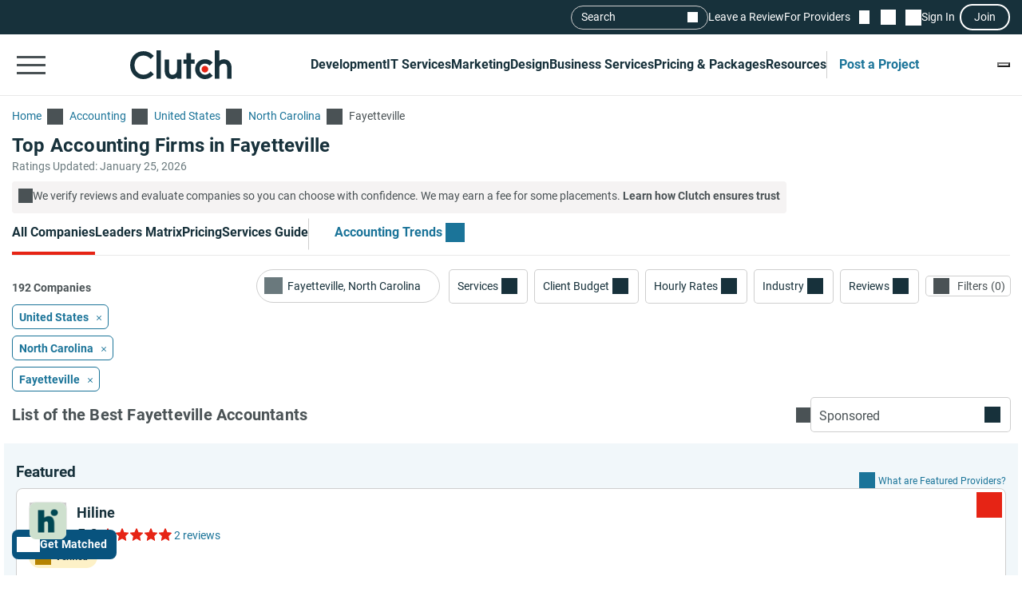

--- FILE ---
content_type: text/html; charset=utf-8
request_url: https://clutch.co/accounting/fayetteville
body_size: 59030
content:
<!DOCTYPE html>
<html lang="en">
<head>
    <meta charset="UTF-8">
		<meta content="width=device-width, initial-scale=1" name="viewport">
    <meta http-equiv="Content-Type" content="text/html; charset=utf-8" />
    <title>Top Accounting Firms in Fayetteville - Jan 2026 Rankings | Clutch.co</title>

    <meta name="description" content="Connect with the best Accounting companies. Compare expert profiles, client success stories & proven results to choose a verified provider that&#39;s right for you.">
    <meta http-equiv="x-dns-prefetch-control" content="on">
    <meta name="robots" content="index, follow, max-image-preview:large, max-snippet:-1, max-video-preview:-1">
    
    <meta property="og:title" content="Top Accounting Firms in Fayetteville - Jan 2026 Rankings | Clutch.co">
    <meta property="og:description" content="Find trusted accounting firms in Fayetteville. Hire experienced CPAs for bookkeeping, tax, payroll, and financial planning—compare experts now.">
    <meta property="og:image" content="https://clutch.co/static/images/og_directory.png">
    <meta property="og:url" content="https://clutch.co/accounting/fayetteville">
    <meta property="og:type" content="website">
    <meta property="og:site_name" content="Clutch.co">
    <meta property="twitter:site" content="@clutch_co">
    <meta property="twitter:card" content="summary_large_image">
    <meta property="twitter:image" content="https://clutch.co/static/images/og_directory.png">
    <meta property="twitter:title" content="Top Accounting Firms in Fayetteville - Jan 2026 Rankings | Clutch.co">
    <meta property="twitter:description" content="Find trusted accounting firms in Fayetteville. Hire experienced CPAs for bookkeeping, tax, payroll, and financial planning—compare experts now.">
    <link rel="shortcut icon" href="/static/icons/favicon-white.png" type="image/png" />
    <link rel="apple-touch-icon" href="/static/icons/apple-touch-icon120x120.png" type="application/octet-stream"
        sizes="120x120" />
    <link rel="apple-touch-icon" href="/static/icons/apple-touch-icon152x152.png" type="application/octet-stream"
        sizes="152x152" />
    <link rel="apple-touch-icon" href="/static/icons/apple-touch-icon167x167.png" type="application/octet-stream"
        sizes="167x167" />
    <link rel="apple-touch-icon" href="/static/icons/apple-touch-icon180x180.png" type="application/octet-stream"
        sizes="180x180" />
    <link rel="alternate" type="application/rss+xml" ref="https://clutch.co/rssfeed">

    
    

		
		<style id="inline_css">
	    :root {
	      --fontDisplay: optional;
	    }
        @font-face {  font-family: "Roboto";  font-display: var(--fontDisplay, optional);  font-style: normal;  font-weight: 300;  src: local("Roboto Light"), local("Roboto-Light"), url("https://img.shgstatic.com/static/fonts/roboto-v19-latin-300.woff2") format("woff2");}@font-face {  font-family: "Roboto";  font-style: normal;  font-display: var(--fontDisplay, optional);  font-weight: 400;  src: local("Roboto"), local("Roboto-Regular"), url("https://img.shgstatic.com/static/fonts/roboto-v19-latin-regular.woff2") format("woff2");} @font-face {  font-family: "Roboto";  font-style: normal;  font-display: var(--fontDisplay, optional);  font-weight: 600;  src: local("Roboto Medium"), local("Roboto-Medium"), url("https://img.shgstatic.com/static/fonts/roboto-v20-latin-500.woff2") format("woff2");}@font-face {  font-family: "Roboto";  font-style: normal;  font-display: var(--fontDisplay, optional);  font-weight: 700;  src: local("Roboto Bold"), local("Roboto-Bold"), url("https://img.shgstatic.com/static/fonts/roboto-v20-latin-700.woff2") format("woff2");}#common-header .sg-container {  --sgContainerMobileCheckpoint: 100%;  --sgContainerTabletCheckpoint: 100%;  --sgContainerDesktopCheckpoint: 1400px;}#common-header .header__mobile-menu-button {  height: 48px;  padding: 12px 6px;  border: 0;  outline: 0;  background: transparent;  position: relative;}@container main (min-width: 992px) {  #common-header .header__mobile-menu-button {    content-visibility: hidden;    display: none;  }}#common-header .header__mobile-menu-button:focus {  outline: none;}#common-header .header__mobile-menu-bar {  display: block;  width: 36px;  height: 3px;  background-color: #fff;}#common-header .header__mobile-menu-bar + .header__mobile-menu-bar {  margin-top: 7px;}#common-header .header__mobile-menu-bar:not(:last-child) {  transition: all 0.1s ease-in-out;}#common-header .header__primary.header__primary--white .header__mobile-menu-bar {  background-color: #4a5255;}#common-header .header__primary.header__primary--white .search_mobile__button::after {  background-color: #4a5255;  mask-image: url('data:image/svg+xml;charset=utf-8,<svg xmlns="http://www.w3.org/2000/svg" fill="none" viewBox="0 0 14 15"><path fill="%23fff" d="M12.89 14.15 7.93 9.18a4.96 4.96 0 0 1-2.91 1c-1.3 0-2.4-.46-3.32-1.37a4.5 4.5 0 0 1-1.36-3.3c0-1.3.45-2.41 1.36-3.32A4.5 4.5 0 0 1 5.01.82c1.3 0 2.4.46 3.32 1.37A4.5 4.5 0 0 1 9.7 5.5a5 5 0 0 1-1 2.91l4.96 4.96zM5.02 9.1q1.5 0 2.55-1.05c.7-.7 1.04-1.55 1.04-2.55s-.35-1.85-1.04-2.55A3.47 3.47 0 0 0 5.02 1.9c-1 0-1.86.35-2.56 1.05S1.42 4.5 1.42 5.5s.35 1.85 1.04 2.55c.7.7 1.55 1.05 2.56 1.05"/></svg>');  mask-repeat: no-repeat;  mask-position: center;  mask-size: contain;}#common-header .header__primary {  background-color: #17313b;  padding-top: 8px;  padding-bottom: 8px;}#common-header .header__primary-container {  display: flex;  align-items: center;  justify-content: space-between;  gap: 15px;  position: relative;}#common-header .header__primary-logotype {  display: flex;}#common-header .header__primary-logotype-link {  display: inline-block;  width: 130px;  height: 36px;  background-image: url('data:image/svg+xml;charset=UTF-8,<svg version="1.1" xmlns="http://www.w3.org/2000/svg" x="0px" y="0px" width="87.861px" height="25px" viewBox="0 0 87.861 25" enable-background="new 0 0 87.861 25" xml:space="preserve"><rect x="22.861" y="0" fill="%23FFFFFF" width="4" height="25"/><path fill="%23FFFFFF" d="M40.861,17.025c0,3.826-3.217,4.131-4.174,4.131c-2.391,0-2.826-2.238-2.826-3.588V8h-4v9.548c0,2.37,0.744,4.326,2.048,5.63c1.152,1.153,2.878,1.783,4.748,1.783c1.326,0,3.204-0.413,4.204-1.326V25h4V8h-4V17.025z"/><polygon fill="%23FFFFFF" points="52.861,2 48.861,2 48.861,8 45.861,8 45.861,12 48.861,12 48.861,25 52.861,25 52.861,12 55.861,12 55.861,8 52.861,8"/><path fill="%23FFFFFF" d="M68.458,19.917c-0.871,0.783-2.021,1.217-3.283,1.217c-2.782,0-4.825-2.043-4.825-4.848s1.978-4.762,4.825-4.762c1.24,0,2.412,0.413,3.305,1.196l0.607,0.522l2.697-2.696l-0.675-0.609C69.522,8.504,67.415,7.7,65.174,7.7c-5,0-8.631,3.608-8.631,8.565c0,4.936,3.718,8.673,8.631,8.673c2.283,0,4.412-0.804,5.979-2.26l0.652-0.609l-2.739-2.694L68.458,19.917z"/><path fill="%23FFFFFF" d="M86.061,9.482C84.909,8.33,83.559,7.7,81.689,7.7c-1.326,0-2.828,0.413-3.828,1.325V0h-4v25h4v-9.365c0-3.826,2.718-4.13,3.675-4.13c2.391,0,2.325,2.239,2.325,3.587V25h4v-9.887C87.861,12.743,87.366,10.787,86.061,9.482"/><path fill="%23E62415" d="M65.043,13.438c1.598,0,2.893,1.293,2.893,2.892c0,1.597-1.295,2.892-2.893,2.892c-1.597,0-2.891-1.295-2.891-2.892C62.153,14.732,63.447,13.438,65.043,13.438"/><path fill="%23FFFFFF" d="M17.261,18.721c-1.521,1.565-3.587,2.413-5.761,2.413c-4.456,0-7.696-3.5-7.696-8.304c0-4.826,3.24-8.326,7.696-8.326c2.153,0,4.196,0.847,5.74,2.391l0.608,0.609l2.674-2.674l-0.587-0.609C17.718,1.938,14.718,0.7,11.5,0.7C4.935,0.7,0,5.917,0,12.851C0,19.764,4.957,24.96,11.5,24.96c3.24,0,6.24-1.26,8.457-3.543l0.587-0.609l-2.652-2.717L17.261,18.721z"/></svg>');  background-position: 50%;  background-repeat: no-repeat;  background-size: contain;}#common-header .header__primary.header__primary--white {  background-color: #fff;  border-bottom: 1px solid #e9e9e9;}#common-header .header__primary.header__primary--white .header__primary-logotype-link {  background-image: url('data:image/svg+xml;charset=UTF-8,<svg xmlns="http://www.w3.org/2000/svg" viewBox="0 0 405.7 115"><circle cx="299.2" cy="75.3" r="13.3" fill="%23E62415"/><path fill="%2317313B" d="M105.6 0h17.6v113.5h-17.6V0zm81.7 78.5c0 17.6-14.4 19-18.8 19-11 0-12.6-10.3-12.6-16.5V37.1h-17.7v43.8c-.1 10.9 3 19.9 9 25.9a32.1 32.1 0 0040.1 2.1v4.6H205V37.1h-17.7v41.4zm55.9-67.1h-17.7v25.7h-12.3v16.7h12.3v59.7h17.7V53.8h14.5V37.1h-14.5V11.4zM315 91.8c-4 3.6-9.3 5.6-15.1 5.6a21.6 21.6 0 01-22.2-22.3c0-12.9 9.1-21.9 22.2-21.9 5.7 0 11.1 1.9 15.2 5.5l2.8 2.4 12.4-12.4-3.1-2.8a40.6 40.6 0 00-27.3-10.3c-23 0-39.7 16.6-39.7 39.4a39 39 0 0039.7 39.9c10.5 0 20.3-3.7 27.5-10.4l3-2.8-12.6-12.4-2.8 2.5zm81.7-48a32.1 32.1 0 00-40.1-2.1V0h-17.7v113.5h17.7V72.2c0-17.6 14.4-19 18.8-19 11 0 12.6 10.3 12.6 16.5v43.9h17.7V69.7a36 36 0 00-9-25.9zM79.5 86.3A36.7 36.7 0 0153 97.4c-20.5 0-35.4-16.1-35.4-38.2C17.6 37 32.5 20.9 53 20.9c9.9 0 19.3 3.9 26.4 11l2.8 2.8 12.3-12.3-2.7-2.8A54.2 54.2 0 0052.9 3.4C22.8 3.4 0 27.4 0 59.3 0 91 22.8 115 52.9 115c14.9 0 28.7-5.8 38.9-16.3l2.7-2.8-12.2-12.5-2.8 2.9z"/></svg>');  background-repeat: no-repeat;  background-position: center;}@container main (max-width: 991px) {  #common-header .search_mobile__button {    display: block;    padding: 6px;    outline: none;    border: 0;    background: transparent;    cursor: pointer;    -webkit-tap-highlight-color: transparent;    min-height: 44px;    min-width: 44px;    transition: opacity 0.15s ease;  }  #common-header .search_mobile__button:active {    opacity: 0.7;  }  #common-header .search_mobile__button::after {    content: "";    display: block;    height: 36px;    width: 36px;    background-color: #fff;    mask-image: url('data:image/svg+xml;charset=UTF-8,<svg xmlns="http://www.w3.org/2000/svg" fill="none" viewBox="0 0 14 15"><path fill="#fff" d="M12.89 14.15 7.93 9.18a4.96 4.96 0 0 1-2.91 1c-1.3 0-2.4-.46-3.32-1.37a4.51 4.51 0 0 1-1.36-3.3c0-1.3.45-2.41 1.36-3.32A4.5 4.5 0 0 1 5.01.82c1.3 0 2.4.46 3.32 1.37A4.51 4.51 0 0 1 9.7 5.5a5 5 0 0 1-1 2.91l4.96 4.96-.77.78ZM5.02 9.1c1 0 1.85-.35 2.55-1.05.7-.7 1.04-1.55 1.04-2.55 0-1-.35-1.85-1.04-2.55A3.47 3.47 0 0 0 5.02 1.9c-1 0-1.86.35-2.56 1.05-.7.7-1.04 1.55-1.04 2.55 0 1 .35 1.85 1.04 2.55.7.7 1.55 1.05 2.56 1.05Z"/></svg>');    mask-repeat: no-repeat;    mask-position: center;    mask-size: contain;  }}@container main (max-width: 991px) {  #common-header #service-menu.header__primary-list {    content-visibility: hidden;    display: none;  }}.header__primary {  border-bottom: 1px solid #4a5255;}@container main (max-width: 991px) {  .header__secondary {    content-visibility: hidden;    display: none;  }}.sg-one-time-tooltip.hidden {  display: none;}.header #menu_search__form {  display: flex;  position: absolute;  top: -1000%;  left: -100%;}.header__mobile-menu-container {  display: none;}
        </style>

    
    <link rel="stylesheet" href="/static/css/cannon/cannon.fe8519b43a.css">
    
    <link rel="stylesheet" href="/static/css/directory/directory.5f749ff25c.css">
    


		
    
    
    <script async type="text/javascript"  nonce="jruTkjxxyIECEERY" >
        window.MSG_API_URL = "https://msg.clutch.co";
        window.MSG_API_URL_UNREAD_PATH = "/messages/unread/";
        window.SSO_COOKIE_NAME = "clutchsso";
    </script>

    
	    
        
<script id="consent-analytics" nonce="jruTkjxxyIECEERY" data-cookieconsent="ignore">
    const additionalSettings = {};
    const additionalParameters = {};
</script>

<script id="gtm-analytics" nonce="jruTkjxxyIECEERY" data-cookieconsent="ignore">
    try {
        
        window.dataLayer = window.dataLayer || [];
        window.gtag = function gtag() {
            window.dataLayer.push(arguments);
        }

        const parameters = JSON.parse('{"PageCanonicalId":1063047700000,"analyticjs":true,"category":"Accounting","content_group":"directory","debug_mode":false,"page_canonical_id":"1063047700000","page_number":0,"page_type":"directory","primary_service_line_slug":"field_pp_sl_accounting","trace_id":"9c3bc4b27fb4231f","transport_url":"https://g.clutch.co"}');
        
        parameters["bot"] = "automated"; 


        window.Analytics = {
            ga_id: 'G-D0WFGX8X3V',  
		        heap_id: '1079324124',  
		        
		        hubspot_id: '3972656',
		          delay_hubspot_tracking: '10000',
			      
		        transport_url: 'https:\/\/g.clutch.co', 
	          js_date: new Date(),  
	          content_group: parameters.content_group, 
	          default_consent_enabled:  true , 
		        block_scripts_for_consent:  true , 
		        properties: {  
		        ...parameters,
		        ...additionalParameters
		        },
		        heap_updated:  true ,
		        linkedIn_id: "2154602",
		        
						
							bambora_id: "93700",
						
		      ...additionalSettings
		    }
    } catch (error) {
        console.error('Analytics initialization failed:', error);
    }
</script>

    

    

<script data-cfasync="false"  nonce="jruTkjxxyIECEERY" id="apm-snippet-id" data-is-staff="false"></script><link rel="next" href="https://clutch.co/accounting/fayetteville?page=2">
<link rel="canonical" href="https://clutch.co/accounting/fayetteville">
<link rel="shortlink" href="/accounting/fayetteville"></head><link id="static__filtersDesktop_css" media="screen and (min-width: 991px)" rel="stylesheet" as="style" href="/static/css/_filtersDesktop/_filtersDesktop.aa1bb1bf30.css"/>
<body>
<div id="layout"> 
<script id="facet-script" data-cfasync="false" nonce="jruTkjxxyIECEERY" >
    window.filterGetQuery = {"ClearAllURL":"accounting","ExtraPageType":"","Nonce":"jruTkjxxyIECEERY","PageId":"1063047700000","ParentPageId":"1063000000000","Selected":{"geona_id":{"filterName":"Location","type":"location","values":[{"name":"Fayetteville, North Carolina","value":"24813"}]}},"URL":"/accounting/fayetteville"};
    
    window.asset_links = {...window.asset_links, ...{"_CTAblocks_js":"static/js/_CTAblocks/_CTAblocks.29af19b9e4.js","_CTAblocks_scss":"static/css/_CTAblocks/_CTAblocks.fc9a97dbb3.css","_bpbLink_js":"static/js/_bpbLink/_bpbLink.11518a1a93.js","_bpbLink_scss":"static/css/_bpbLink/_bpbLink.1d1733658f.css","_chatbotTriggerObserver_js":"static/js/_chatbotTriggerObserver/_chatbotTriggerObserver.b790ca25fd.js","_chatbotWidget_js":"static/js/_chatbotWidget/_chatbotWidget.c1f74443b1.js","_ctaBanner_js":"static/js/_ctaBanner/_ctaBanner.597296e78d.js","_ctaBanner_scss":"static/css/_ctaBanner/_ctaBanner.f812900357.css","_directoryDeffer_js":"static/js/_directoryDeffer/_directoryDeffer.48b03c68c3.js","_directoryDeffer_scss":"static/css/_directoryDeffer/_directoryDeffer.ae4ad4bb3e.css","_directoryFunctionality_js":"static/js/_directoryFunctionality/_directoryFunctionality.4340cfc623.js","_directoryHeader_js":"static/js/_directoryHeader/_directoryHeader.a6cfd6d327.js","_directoryVerification_js":"static/js/_directoryVerification/_directoryVerification.f30c442120.js","_directoryVerification_scss":"static/css/_directoryVerification/_directoryVerification.8ec51f11d0.css","_filtersDesktop_js":"static/js/_filtersDesktop/_filtersDesktop.4c0dfa1d9a.js","_filtersDesktop_scss":"static/css/_filtersDesktop/_filtersDesktop.aa1bb1bf30.css","_flymenu_js":"static/js/_flymenu/_flymenu.6dc7464598.js","_flymenu_scss":"static/css/_flymenu/_flymenu.954a9db814.css","_initialTrackingDirectory_js":"static/js/_initialTrackingDirectory/_initialTrackingDirectory.c9324dadf5.js","_lmDeffer_js":"static/js/_lmDeffer/_lmDeffer.e98c30ca94.js","_lmDeffer_scss":"static/css/_lmDeffer/_lmDeffer.deb7286548.css","_providerCardFunctionality_js":"static/js/_providerCardFunctionality/_providerCardFunctionality.0ec2eea031.js","_providerCardInsightsContent_js":"static/js/_providerCardInsightsContent/_providerCardInsightsContent.2a2b37ac51.js","_providerCardInsightsContent_scss":"static/css/_providerCardInsightsContent/_providerCardInsightsContent.31562a3fc2.css","_providerCardInsightsIcons_js":"static/js/_providerCardInsightsIcons/_providerCardInsightsIcons.945d573a1d.js","_providerCardInsightsIcons_scss":"static/css/_providerCardInsightsIcons/_providerCardInsightsIcons.8c71c22a5f.css","_providerCardInsights_js":"static/js/_providerCardInsights/_providerCardInsights.f055012ac5.js","_readMoreBtn_js":"static/js/_readMoreBtn/_readMoreBtn.ece98b546a.js","_startTrackingDirectory_js":"static/js/_startTrackingDirectory/_startTrackingDirectory.12aee151e6.js","_stickyPbBanner_js":"static/js/_stickyPbBanner/_stickyPbBanner.a11576ef77.js","_stickyPbBanner_scss":"static/css/_stickyPbBanner/_stickyPbBanner.75d8b2edcd.css","facets2_js":"static/js/facets2/facets2.984ff20ca5.js","leaderMatrix2_js":"static/js/leaderMatrix2/leaderMatrix2.d693138c58.js","leaderMatrix2_scss":"static/css/leaderMatrix2/leaderMatrix2.8c0c5ba9c8.css"}};
</script>








<link id="static__headerMinDesktop_css" media="screen and (min-width: 991px)" rel="stylesheet" href="/static/css/_headerMinDesktop/_headerMinDesktop.b66b46b6e1.css"/>

<script data-cfasync="false" nonce="jruTkjxxyIECEERY" >
    window.asset_links = {...window.asset_links,  ...{"_chatbotWidget_js":"static/js/_chatbotWidget/_chatbotWidget.c1f74443b1.js","_footer_js":"static/js/_footer/_footer.0caa1821da.js","_headerMinDesktop_js":"static/js/_headerMinDesktop/_headerMinDesktop.295b495a90.js","_headerMinDesktop_scss":"static/css/_headerMinDesktop/_headerMinDesktop.b66b46b6e1.css","_headerMinMobile_js":"static/js/_headerMinMobile/_headerMinMobile.1e4951e1b5.js","_headerMinMobile_scss":"static/css/_headerMinMobile/_headerMinMobile.f739878018.css","_header_js":"static/js/_header/_header.f736925949.js","_header_scss":"static/css/_header/_header.4527245dec.css","_liveSearch_js":"static/js/_liveSearch/_liveSearch.bbc40d297c.js","searchTracking_js":"static/js/searchTracking/searchTracking.d5a8cdf0d8.js"} };
</script>
<header
    id="common-header"
    class="header request-service-tabs request-mobile-menu request-user-menu"
    data-url="/menu?v=main"
    data-is-authed="false"
    data-domain="https://clutch.co"
    data-chatbot-widget-enabled="true"
    data-chatbot-widget-enabled-on-all-pages="true"
>
    
    <div class="header__secondary">
        <div class="sg-container header__secondary-container">
            
            <div id="menu_search">
	<button type="button" id="menu_search--button" name="search_init">Search</button>
	<div id="menu_search__form" class="search_form">
		<div class="search_input sg-accordion">
			<button name="Search cancel" type="button" class="search_input__cancel" id="menu_search--cancel" data-search="search-cancel" aria-label="Cancel search"></button>
			<button name="Search reset" type="reset" class="search_input__button" id="menu_search--default" data-type="default" aria-label="Reset results"></button>
			
			<input
				id="live-search menu_search--live"
				type="text"
				data-url="/search/live"
				name="Search"
				data-search="search_input"
				class="sg-accordion__title-wrapper"
				autocomplete="off"
				aria-label="Live search"
				aria-controls="live-search__results"
				placeholder="Start your search"
				>
			
			<div class="search_results no-results sg-accordion__contents" data-search="search_results" id="live-search__results"></div>
		</div>
		<a href="https://clutch.co/search" class="search_button search_form--submit" aria-label="Search Results"></a>
	</div>
</div>


            <a class="header__secondary-link" href="https://review.clutch.co" title="Leave a Review">Leave a Review</a>
            <a class="header__secondary-link" href="/get-listed" title="For Providers">For Providers</a>

            
            


<a
    class="header__shortlist-link"
    href="https://shortlist.clutch.co?next=%2faccounting%2ffayetteville"
    title="View Shortlist">
    <span
		id="shortlist-count"
		class="header__shortlist-counter"
		data-count="0"
    >
	    0
    </span>
</a>



<a
    class="header__chat-link"
    href='https://msg.clutch.co'
    title="View New Messages">
    <span
		    id="message-count"
		    class="header__chat-counter"
		    data-count="0"
    >
	    0
    </span>
</a>


            
            


<button
		id="sign-in-link"
		class="header__sign-in-link header__sign-in-button sign-in header__secondary-link sign-in-required"
		type="button"
		aria-label="Sign in"
		data-login_source="header_sign_in"
>
	Sign In
</button>
<button
		class="modal-sso__open-modal sign-in-required"
		aria-label="Join"
		data-login_default="join"
		type="button"
		id="show-sso-modal"
		data-login_source="header_join"
>
	Join
</button>


        </div>
    </div>

    
    
    
    <div class='header__primary  header__primary--white'>
        <div class="sg-container header__primary-container">
            
            <button
                id="mobile-menu-button"
                class="header__mobile-menu-button"
                type="button"
                aria-label="Open collapsed menu"
                data-url="/menu?s=mobile&next=%2faccounting%2ffayetteville"
            >
                <span class="header__mobile-menu-bar"></span>
                <span class="header__mobile-menu-bar"></span>
                <span class="header__mobile-menu-bar"></span>
            </button>
            <div class="header__mobile-menu-container" id="mobile-menu-container"></div>

            
            <div class="header__primary-logotype">
                <a href="/" class="header__primary-logotype-link" title="Clutch logotype"></a>
            </div>

            
            
<ul id="service-menu" class="header__primary-list">
    <li class="header__primary-list-item">
        <button class="header__primary-list-button" type="button" data-for="#development-menu" aria-label="Development">Development</button>
    </li>
    <li class="header__primary-list-item">
        <button class="header__primary-list-button" type="button" data-for="#it-services-menu" aria-label="IT Services">IT Services</button>
    </li>
    <li class="header__primary-list-item">
        <button class="header__primary-list-button" type="button" data-for="#marketing-menu" aria-label="Marketing">Marketing</button>
    </li>
    <li class="header__primary-list-item">
        <button class="header__primary-list-button" type="button" data-for="#design-menu" aria-label="Design">Design</button>
    </li>
    <li class="header__primary-list-item">
        <button class="header__primary-list-button" type="button" data-for="#business-services-menu" aria-label="Business Services">Business Services</button>
    </li>
    <li class="header__primary-list-item">
        <button class="header__primary-list-button" type="button" data-for="#pricing-and-packages-menu" aria-label="Pricing & Packages">Pricing & Packages</button>
    </li>
    <li class="header__primary-list-item">
        <button class="header__primary-list-button" type="button" data-for="#resources-menu" aria-label="Resources">Resources</button>
    </li>
        <li class="header__primary-list-item my-tools">
            <a
                class="header__primary-list-button header__post_project"
                title="Get Matched"
                data-href="https://project.clutch.co/project-brief?source=global_navigation_CTA&BPB_adoption_source=global_nav"
                href="https://clutch.co/tools"
            >Post a Project</a>
        </li>
</ul>


            
            <button
                type="button"
                id="mobile-search-button"
                class="search_mobile__button"
                aria-label="Live search">
            </button>

            
            
                <div class="sg-one-time-tooltip hidden" id="sign-in-tooltip">
  <button
      class="sg-one-time-tooltip__close-button"
      type="button"
      aria-label="Dismiss the Hint">
  </button>

  <p class="sg-one-time-tooltip__title">You’re signed out</p>
  <p class="sg-one-time-tooltip__text">Sign in to get introduced to companies, access recommendations, and request quotes.</p>

  <button
    class="sg-one-time-tooltip__action-button sg-button-v2 sg-button-v2--inversive sign-in-required"
    id="show-sso-modal"
    data-login_default="join"
    aria-label="Sign In"
    data-login_source="tooltip_header_sign_in"
    type="button"
  >
	  Sign in
  </button>
</div>

            
        </div>
    </div>
</header>









<main
    id="providers2"
    class="directory"
    data-nonce="jruTkjxxyIECEERY"
    data-page-view-type="reviews"
    data-page-type="DIRECTORY"
    data-extra-page-type=""
    data-page-canonical="1063047700000"
    data-lm-enabled="true"
    data-service-group="Accounting &amp; Financial Services"
    
        data-service-line="Accounting"
    
    
        data-allow-unauth="true"
    
    
        data-location="United States, Fayetteville"
        data-location_id="24813"
    
    data-service-line-slug="field_pp_sl_accounting"
    
    data-chatbot-widget-enabled="true"
>
    <div class="facets_fly skeleton" id="facets_fly__sidebar"></div>

    <section class="directory-header sg-container">
    <div id="directory-breadcrumbs"
     class="directory-breadcrumbs sg-breadcrumbs sg-breadcrumbs--light">
    <a
        href="/"
        class="sg-breadcrumbs__link"
        title="Go to the Home page">
        <span>Home</span>
    </a>
    
        <a
            class="sg-breadcrumbs__link"
            href="/accounting"    
            title="Go to the Accounting page">
            <span>Accounting</span>
        </a>
    
        <a
            class="sg-breadcrumbs__link"
            href="/us/accounting"    
            title="Go to the United States page">
            <span>United States</span>
        </a>
    
        <a
            class="sg-breadcrumbs__link"
            href="/accounting/north-carolina"    
            title="Go to the North Carolina page">
            <span>North Carolina</span>
        </a>
    
        <a
            class="sg-breadcrumbs__link"
            href="/accounting/fayetteville"    
            title="Go to the Fayetteville page">
            <span>Fayetteville</span>
        </a>
    
</div>


    <div
        id="directory-header-text-block"
        class="directory-header__text-block sg-show-more-less__container sg-show-more-less__container--collapsed"
    >
        <h1 class="directory-header__title">Top Accounting Firms in Fayetteville</h1>
        
    </div>

    <meta property="datePublished" content="2015-01-01">

    <div class="directory-header__ratings-updated">Ratings Updated: January 25, 2026</div>

    
    

    <div class="directory-header__disclaimer">
  <span class="directory-header__disclaimer-icon"></span>
  <span
    class="directory-header__disclaimer-text"
  >
    We verify reviews and evaluate companies so you can choose with confidence. We may earn a fee for some placements.
      <a href="#why-trust-clutch"
         class="directory-header__disclaimer-cta"
         data-gtm_event_category="directory_rankings-learn-more"
         data-gtm_page_canonical_id="1063047700000"
         data-dispatch="SWITCH_TABS"
         data-lazy-trigger="_directoryFunctionality"
         data-page-view-type="reviews"
      >
        Learn how Clutch ensures trust
      </a>
  </span>
</div>

</section>


    <div id="sticky-content" class="directory__sticky-content">
        <div class="sg-container navbar">
    <div class="sg-tabs-v2">
    <nav id="sg-tabs-content" class="sg-tabs-v2__contents">
        
            
                <a
                  
                  href="/accounting/fayetteville"
                  title="Go to the All Companies Page"
                  aria-label="Go to the All Companies Page"
                  class="sg-tabs-v2__item sg-tabs-v2__item--active"
                  data-page-view-type="reviews"
                  data-lazy-trigger="_directoryFunctionality"
                  data-dispatch="SWITCH_TABS"
                >All Companies</a>
            
        
            
                <a
                  
                  href="/accounting/fayetteville#leaders-matrix"
                  title="Go to the Leaders Matrix Page"
                  aria-label="Go to the Leaders Matrix Page"
                  class="sg-tabs-v2__item "
                  data-page-view-type="leaders-matrix"
                  data-lazy-trigger="_directoryFunctionality"
                  data-dispatch="SWITCH_TABS"
                >Leaders Matrix</a>
            
        
            
        
            
                <a
                  
                  href="/accounting/pricing"
                  title="Go to the Pricing Page"
                  aria-label="Go to the Pricing Page"
                  class="sg-tabs-v2__item "
                  data-page-view-type="pricing"
                  data-lazy-trigger="_directoryFunctionality"
                  data-dispatch="SWITCH_TABS"
                >Pricing</a>
            
        
            
                <a
                  
                  href="/accounting/service-guide"
                  title="Go to the Services Guide Page"
                  aria-label="Go to the Services Guide Page"
                  class="sg-tabs-v2__item "
                  data-page-view-type="service-guide"
                  data-lazy-trigger="_directoryFunctionality"
                  data-dispatch="SWITCH_TABS"
                >Services Guide</a>
            
        
            
                <a
                  
                    target="_blank"
                  
                  href="/resources/business/accounting"
                  title="Go to the Accounting Trends Page"
                  aria-label="Go to the Accounting Trends Page"
                  class="sg-tabs-v2__item  sg-tabs-v2__item--cta sg-tabs-v2__item--with-divider"
                  data-page-view-type="Accountingtrends"
                  data-lazy-trigger="_directoryFunctionality"
                  data-dispatch="SWITCH_TABS"
                >Accounting Trends</a>
            
        
    </nav>
</div>


<span itemscope itemtype="https://schema.org/WebPage">
  <meta itemprop="url" content="https://clutch.co/accounting/fayetteville">
  <meta itemprop="name" content="Top Accounting Firms in Fayetteville">
  <meta itemprop="description" content="Find trusted accounting firms in Fayetteville. Hire experienced CPAs for bookkeeping, tax, payroll, and financial planning—compare experts now.">
  <meta itemprop="dateModified" content="2026-01-24T07:46:03Z">
  <span itemprop="breadcrumb" itemscope itemtype="https://schema.org/BreadcrumbList">
    <span itemprop="itemListElement" itemscope itemtype="https://schema.org/ListItem">
      <meta itemprop="position" content="1">
      <meta itemprop="name" content="Home">
      <meta itemprop="item" content="https://clutch.co/">
    </span>
    <span itemprop="itemListElement" itemscope itemtype="https://schema.org/ListItem">
      <meta itemprop="position" content="2">
      <meta itemprop="name" content="Top Accounting Firms in Fayetteville">
      <meta itemprop="item" content="https://clutch.co/accounting/fayetteville">
    </span>
    <span itemprop="itemListElement" itemscope itemtype="https://schema.org/ListItem">
      <meta itemprop="position" content="3">
      <meta itemprop="name" content="Top Accounting Firms in Fayetteville Leaders Matrix">
      <meta itemprop="item" content="https://clutch.co/accounting/fayetteville#leaders-matrix">
    </span>
    <span itemprop="itemListElement" itemscope itemtype="https://schema.org/ListItem">
      <meta itemprop="position" content="4">
      <meta itemprop="name" content="Top Accounting Firms in Fayetteville Packages">
      <meta itemprop="item" content="https://clutch.co">
    </span>
    <span itemprop="itemListElement" itemscope itemtype="https://schema.org/ListItem">
      <meta itemprop="position" content="5">
      <meta itemprop="name" content="Top Accounting Firms in Fayetteville Pricing">
      <meta itemprop="item" content="https://clutch.co/accounting/pricing">
    </span>
    <span itemprop="itemListElement" itemscope itemtype="https://schema.org/ListItem">
      <meta itemprop="position" content="6">
      <meta itemprop="name" content="Top Accounting Firms in Fayetteville Services Guide">
      <meta itemprop="item" content="https://clutch.co/accounting/service-guide">
    </span>
    <span itemprop="itemListElement" itemscope itemtype="https://schema.org/ListItem">
      <meta itemprop="position" content="7">
      <meta itemprop="name" content="Top Accounting Firms in Fayetteville Accounting Trends">
      <meta itemprop="item" content="https://clutch.co/resources/business/accounting">
    </span>
  </span>
</span>


    <div class="navbar__BPB-link-wrapper">
		<a
				id="facets-BPB-link"
				class="sg-button-v2 facets__BPB-link BPB-link "
				href="https://project.clutch.co/project-brief?source=directory_filters&BPB_adoption_source=directory"
				target="_blank"
				data-skip_user_role="true"
				data-login_default="join"
				data-login_source="facets__BPB-link"
				title="Build My Project Brief"
				data-gtm_event_category="facets__BPB-link_click"
				data-gtm_page_canonical_id="1063047700000"
				data-gtm_page_utm_term="1063047700000"
				data-gtm_source="directory_filters"
				data-gtm_BPB_adoption_source="directory"
				data-gtm_project_brief_trigger="true"
		>
			Get Matched
		</a>
    </div>
    
        <p class="navbar__companies-amount lm-only-related-block">
            <span id="lm-leaders-amount">0 Leaders</span>
            <span id="lm-contenders-amount">15 Contenders</span>
        </p>
    
</div>

        <div class="directory-only-related-block directory__facets-block facets-block sg-container">
            <div class="facets facets__main">
    <div class="facets__container">
	<div class="facets_wrap" id="facets-form">
		<div class="facets_item facets_location facets sg-dropdown-main-wrapper sg-dropdown-v2--with-icon">
    <label class="facets_label custom_dropdown" id="facets_location" data-target="#location_dropdown"
           data-id="location_input__wrap" data-toggle="dropdown" for="location_input">
    </label>
    
    <button name="Location reset" aria-label="Location reset" type="button" class="facets_list__location_reset"></button>
    <input class="facets_btn" id="location_input" name="location" data-default="Fayetteville, North Carolina" type="search" placeholder="Location" value="Fayetteville, North Carolina"
           data-id="location_input" autocomplete="off" autocorrect="off" autocapitalize="off" spellcheck="false"
           role="searchbox" aria-owns="location_dropdown" aria-label="Location" aria-autocomplete="list"
           title="Location">
    <div class="dropdown-menu sg-dropdown-v2__list-wrapper" aria-labelledby="facets_location" id="location_dropdown">
        <div class="facets_list__location--wrapper sg-dropdown-v2-list scroll-container" id="location_list" role="menu">
        </div>
    </div>
</div>

		<div class="facets sg-dropdown-main-wrapper sg-dropdown-v2--with-icon">
    <div
            class="sg-dropdown-v2"
            id="related_services"
            role="button"
            data-toggle="dropdown"
            aria-haspopup="true"
            aria-expanded="false"
    >
        <div
                class="sg-input-field-v2 sg-input-field-v2--with-append-inner-icon"
                id="related_services-button"
        >
            <div class="sg-input-field-v2__input-wrapper">
                <input
                        id="related_services-input"
                        class="sg-input-field-v2__input"
                        type="hidden"
                        readonly
                >
                <button class="sg-input-field-v2__input" id="related_services_button" readonly >Services</button>
                <span class="sg-input-field-v2__icon sg-input-field-v2__append-icon sg-icon-v2__arrow"></span>
            </div>
        </div>

        <div class="sg-dropdown-v2__list-wrapper sg-dropdown-v2__list-wrapper--fixed-width">
            
            <div class="sg-dropdown-v2__list-wrapper-search">
                <input
                        class="sg-dropdown-v2__list-wrapper-search-input facets_btn__search"
                        type="search"
                        placeholder="Search"
                >
            </div>
            
            <div
                    class="sg-dropdown-v2-list"
                    aria-labelledby="Dropdown"
                    data-container="dropdown"
            >
            </div>
        </div>
    </div>
</div>

		<div class="facets sg-dropdown-main-wrapper sg-dropdown-v2--with-icon">
    <div
            class="sg-dropdown-v2"
            id="client_budget"
            data-toggle="dropdown"
            aria-haspopup="true"
            aria-expanded="false"
            role="button"
    >
        <div
                class="sg-input-field-v2 sg-input-field-v2--with-append-inner-icon"
                id="client_budget-button"
        >
            <div class="sg-input-field-v2__input-wrapper">
                <input
                        id="client_budget-input"
                        class="sg-input-field-v2__input"
                        type="hidden"
                        readonly
                >
                <button class="sg-input-field-v2__input" id="client_budget_button" readonly>Client Budget</button>
                <span class="sg-input-field-v2__icon sg-input-field-v2__append-icon sg-icon-v2__arrow"></span>
            </div>
        </div>

        <div class="sg-dropdown-v2__list-wrapper">
            <div
                    class="sg-dropdown-v2-list"
                    aria-labelledby="Dropdown"
                    data-container="dropdown"
            >
            </div>
        </div>
    </div>
</div>

		<div class="facets sg-dropdown-main-wrapper sg-dropdown-v2--with-icon">
    <div
            class="sg-dropdown-v2"
            id="hourly_rate"
            data-toggle="dropdown"
            aria-haspopup="true"
            aria-expanded="false"
            role="button"
    >
        <div
                class="sg-input-field-v2 sg-input-field-v2--with-append-inner-icon"
                id="hourly_rate-button"
        >
            <div class="sg-input-field-v2__input-wrapper">
                <input
                        id="hourly_rate-input"
                        class="sg-input-field-v2__input"
                        type="hidden"
                        readonly
                >
                <button class="sg-input-field-v2__input" id="hourly_rate_button" readonly>Hourly Rates</button>
                <span class="sg-input-field-v2__icon sg-input-field-v2__append-icon sg-icon-v2__arrow"></span>
            </div>
        </div>

        <div class="sg-dropdown-v2__list-wrapper">
            <div
                    class="sg-dropdown-v2-list"
                    aria-labelledby="Dropdown"
                    data-container="dropdown"
            >
            </div>
        </div>
    </div>
</div>

		<div class="facets sg-dropdown-main-wrapper sg-dropdown-v2--with-icon">
    <div
            class="sg-dropdown-v2"
            id="industries"
            data-toggle="dropdown"
            aria-haspopup="true"
            aria-expanded="false"
            role="button"
    >
        <div
                class="sg-input-field-v2 sg-input-field-v2--with-append-inner-icon"
                id="industries-button"
        >
            <div class="sg-input-field-v2__input-wrapper">
                <input
                        id="industries-input"
                        class="sg-input-field-v2__input"
                        type="hidden"
                        readonly
                >
                <button class="sg-input-field-v2__input" id="industries_button" readonly>Industry</button>
                <span class="sg-input-field-v2__icon sg-input-field-v2__append-icon sg-icon-v2__arrow"></span>
            </div>
        </div>

        <div class="sg-dropdown-v2__list-wrapper sg-dropdown-v2__list-wrapper--fixed-width">
            
            <div class="sg-dropdown-v2__list-wrapper-search">
                <input
                        class="sg-dropdown-v2__list-wrapper-search-input facets_btn__search"
                        type="search"
                        placeholder="Search"
                >
            </div>
            
            <div
                    class="sg-dropdown-v2-list"
                    aria-labelledby="Dropdown"
                    data-container="dropdown"
            >
            </div>
        </div>
    </div>
</div>

		<div class="facets sg-dropdown-main-wrapper">
    <div
            class="sg-dropdown-v2"
            id="reviews"
            data-toggle="dropdown"
            aria-haspopup="true"
            aria-expanded="false"
            role="button"
    >
        <div
                class="sg-input-field-v2 sg-input-field-v2--with-append-inner-icon"
                id="reviews-button"
        >
            <div class="sg-input-field-v2__input-wrapper">
                <input
                        id="reviews-input"
                        class="sg-input-field-v2__input"
                        type="hidden"
                        readonly
                >
                <button class="sg-input-field-v2__input" id="reviews_button" readonly>Reviews</button>
                <span class="sg-input-field-v2__icon sg-input-field-v2__append-icon sg-icon-v2__arrow"></span>
            </div>
        </div>

        <div class="sg-dropdown-v2__list-wrapper">
            <div
                    class="sg-dropdown-v2-list"
                    aria-labelledby="Dropdown"
                    data-container="dropdown"
            >
            </div>
        </div>
    </div>
</div>

		<button
      class="facets__all-filter"
      type="button"
      aria-label="Open filters menu"
      id="fly-in_trigger"
      data-lazy-trigger="facets2"
    >
        <i class="facets__all-filter-first">All</i>
        <i class="facets__all-filter-second">Filters</i>
        <i class="facets__filter-count ">0</i>
    </button>
    </div>
    <p class="navbar__companies-amount directory-only-related-block" id="directory-navbar-companies-amount"> 
        192 Companies
    </p>
    </div>
    <div class="facets_result__container">
	    <div class="facets_result" id="facets_result__filters">
    <div class="facets_result__item" data-label="Country" data-type="location" data-id="country" data-name="United States" data-value="US" data-slug="US" data-new-geona="0"><span>Country:&nbsp;</span><b>United States</b></div>


    <div class="facets_result__item" data-label="State" data-type="location" data-id="provice" data-name="North Carolina" data-value="24795" data-slug="24795" data-new-geona="840"><span>State:&nbsp;</span><b>North Carolina</b></div>


    <div class="facets_result__item" data-label="City" data-type="location" data-id="city" data-name="Fayetteville" data-value="24813" data-slug="24813" data-new-geona="24795"><span>City:&nbsp;</span><b>Fayetteville</b></div>

</div>
        <button class="facets_clear " type="reset">Clear All</button>
    </div>
</div>

        </div>
        <button
            aria-label="See All Leaders"
            type="button"
            id="scroll-to-top"
            class="sg-scroll-to-top-v2__scroll-to-top sg-scroll-to-top-v2__scroll-to-top--hidden directory__scroll-to-top lm-only-related-block"
        >
            See All Leaders
        </button>
    </div>

    <div class="sg-container directory__title-sort directory-only-related-block">
        <h2 class="directory__facets-title">List of the Best Fayetteville Accountants</h2>

        <div class="sortby sg-dropdown-main-wrapper sg-dropdown-v2--with-icon">
    <span
      class="sortby__tooltip sg-tooltip-v2"
      data-tooltip-content="<i><p><b>Sponsored</b> providers pay us a fee for placement within our listings.</p>
        <p><b>Verified</b> providers pass a credit check and we validate their business entity information. Verified is distinguished by a checkmark on the top left.</p>
        <b>Clutch Rank</b> is our proprietary organic rank of the best companies. Criteria includes reviews, industry awards and past work.
      </i>"
      data-tooltip-props="large left-center mobile_top-center rich"
    ></span>
    <div
            class="sg-dropdown-v2"
            id="sort_by"
            data-toggle="dropdown"
            aria-haspopup="true"
            aria-expanded="false"
            role="button"
    >
        <div
                class="sg-input-field-v2 sg-input-field-v2--with-append-inner-icon"
                id="sortby_button"
        >
            <div class="sg-input-field-v2__input-wrapper">
                <input
                        id="sort_by-input"
                        aria-label="Sort by"
                        class="sg-input-field-v2__input"
                        type="text"
                        readonly
                />
                
                
                <p class="sortby__preselect">Sponsored</p>
                
                
                
                
                
                
                
                
                
                
                
                

                <span class="sg-input-field-v2__append-icon sg-icon-v2__arrow" />
            </div>
        </div>

        <div class="sg-dropdown-v2__list-wrapper">
            <div
                    class="sg-dropdown-v2-list"
                    aria-labelledby="Dropdown"
                    data-container="dropdown"
            >
            </div>
        </div>
    </div>
</div>

    </div>

    
    <section class="directory-only-related-block sg-container" id="providers__section" data-show-pagination="true">
    
        <ul itemscope itemtype="https://schema.org/ItemList"
    class="providers__list providers__list--collapsed"
    id="providers__list"
    data-slide-priority="false">
    
    
		

    
        
        
        
            
                
                




























  




  <li class="featured-listings">
    <div class="featured-listings__title-container">
      <p class="featured-listings__title">
        Featured
      </p>

      <p
        class="featured-listings__info sg-tooltip-v2"
        data-tooltip-content="<i>Provider may be located outside the immediate area, but services this location.</i>"
        data-tooltip-position=".featured-listings__info-icon"
        data-tooltip-props="top-center large"
      >
        <span class="featured-listings__info-icon icon-info"></span>
        What are Featured Providers?
      </p>
    </div>
    
      
      
      















  
    
  



<div class="provider-list-item" id="provider-1977121" >
  



























    









    







    






    

    

    

    

    




  
    
      
    
  



<div
    class="provider provider-row sg-show-more-less__container sg-show-more-less__container--collapsed ppc_item--element ppc_item-positioned "
    data-is-list="true"
    data-clutch-pid="1977121"
    data-title="Hiline"

    
        data-uid="c9721add-e059-4661-a458-bef948463990"
        data-id="1977121"
        data-type="spotlight"
        data-position="1"
        data-keyword="Accounting"
        data-featured_listing_id="319"
        data-link='https://r.clutch.co/redirect?analyticsjs=true&amp;category=Accounting&amp;content_group=directory&amp;debug_mode=false&amp;event_category=visit_website&amp;event_label=1977121&amp;featured_listing_id=319&amp;from_page=https%3A%2F%2Fclutch.co%2Faccounting%2Ffayetteville&amp;is_sponsor=true&amp;keyword=Accounting&amp;link_type=spotlight&amp;location_id=24813&amp;no_click=0&amp;page_canonical_id=1063047700000&amp;page_location=https%3A%2F%2Fclutch.co%2Faccounting%2Ffayetteville&amp;page_number=0&amp;page_type=directory&amp;pid=1977121&amp;position=1&amp;source=directory&amp;trace_id=%24trace_id&amp;transport_url=https%3A%2F%2Fg.clutch.co&amp;u=https%3A%2F%2Fppc.clutch.co%2Fppc%2Fclick%2F%3Fs%[base64]%3A1vkA8K%3AKpaNlRvNalI-4qEmhEA6dbeTxjupjqE1Vlxu8Ikzgwc'
    
    
>

    
    
    

    
    






<button
    type="button"
    name="bookmark"
    class="sg-shortlist-bookmark sg-shortlist-bookmark--default"
    data-shortlist-state="default"
    aria-label="Add to Shortlist"
    data-shortlist-link="https://shortlist.clutch.co"
    data-provider-id="1977121"
    data-link-type=""
    data-page-name="directory"
>
    <p class="sg-shortlist-bookmark__message sg-shortlist-bookmark__message--hidden"></p>
    <span
      class="sg-shortlist-bookmark__icon"
      data-lazy-trigger="_providerCardFunctionality"
      data-dispatch="PROVIDER_CARD_CLICKED">
    </span>
</button>


    <div class="provider__main-info">
        <a href="https://r.clutch.co/redirect?analyticsjs=true&amp;category=Accounting&amp;content_group=directory&amp;debug_mode=false&amp;event_category=visit_website&amp;event_label=1977121&amp;featured_listing_id=319&amp;from_page=https%3A%2F%2Fclutch.co%2Faccounting%2Ffayetteville&amp;is_sponsor=true&amp;keyword=Accounting&amp;link_type=spotlight&amp;location_id=24813&amp;no_click=1&amp;page_canonical_id=1063047700000&amp;page_location=https%3A%2F%2Fclutch.co%2Faccounting%2Ffayetteville&amp;page_number=0&amp;page_type=directory&amp;pid=1977121&amp;position=1&amp;source=directory&amp;trace_id=9c3bc4b27fb4231f&amp;transport_url=https%3A%2F%2Fg.clutch.co&amp;u=https%3A%2F%2Fppc.clutch.co%2Fppc%2Fclick%2F%3Fs%[base64]%3A1vkA8K%3AKpaNlRvNalI-4qEmhEA6dbeTxjupjqE1Vlxu8Ikzgwc" data-element="ppc_logotype" target="_blank" title="See Hiline Profile" aria-label="See Hiline Profile" class="sg-provider-logotype-v2 provider__logotype ppc-website-link" data-link_text="Profile Logotype" data-lazy-trigger="_directoryFunctionality">
            <img
                loading="lazy"
                width="46"
                height="46"
                property="image"
                src='https://img.shgstatic.com/clutch-static-prod/image/scale/50x50/s3fs-public/logos/4bb31e0e99e998e3a96752329240cc6a_109452992767a0ecb4503c8.png'
                alt="Hiline Logotype"
                
            />
        </a>
        
        <h3 class="provider__title">
            <a href="https://r.clutch.co/redirect?analyticsjs=true&amp;category=Accounting&amp;content_group=directory&amp;debug_mode=false&amp;event_category=visit_website&amp;event_label=1977121&amp;featured_listing_id=319&amp;from_page=https%3A%2F%2Fclutch.co%2Faccounting%2Ffayetteville&amp;is_sponsor=true&amp;keyword=Accounting&amp;link_type=spotlight&amp;location_id=24813&amp;no_click=1&amp;page_canonical_id=1063047700000&amp;page_location=https%3A%2F%2Fclutch.co%2Faccounting%2Ffayetteville&amp;page_number=0&amp;page_type=directory&amp;pid=1977121&amp;position=1&amp;source=directory&amp;trace_id=9c3bc4b27fb4231f&amp;transport_url=https%3A%2F%2Fg.clutch.co&amp;u=https%3A%2F%2Fppc.clutch.co%2Fppc%2Fclick%2F%3Fs%[base64]%3A1vkA8K%3AKpaNlRvNalI-4qEmhEA6dbeTxjupjqE1Vlxu8Ikzgwc" data-element="ppc_title" target="_blank" title="See Hiline Profile" class="provider__title-link ppc-website-link" data-link_text="Profile Title">
                Hiline
            </a>
        </h3>
        

        
            
                <div class="provider__rating sg-rating rating-reviews">
                    <span class="sg-rating__number" >
                        5.0
                        
                    </span>
                    <a
                        style="--sgStarsRating: 100%;"
                        target="_blank"
                        href="/profile/hiline#reviews "
                        title="See Hiline Reviews"
                        aria-label="See Hiline Reviews"
                        class="sg-rating__stars directory_profile"
                        data-link_text="Profile Stars"
                    ></a>
                    
                    <a
                        target="_blank"
                        href="/profile/hiline#reviews"
                        title="See Hiline Reviews"
                        aria-label="See Hiline Reviews"
                        class="sg-rating__reviews directory_profile"
                        data-link_text="Reviews Count"
                    >
                        2
                        
                            reviews
                        
                    </a>
                    
                </div>
            

            
                <span
                    data-tooltip-props="top-center mobile_top-right"
                    
                        class="provider__verified-mark provider__verified-mark--basic sg-tooltip-v2"
                        data-tooltip-content="<i>Verified by Clutch, this business is legitimate and credible</i>"
                    
                    
                >
                    
                    Verified
                    
                </span>
            
        
    </div>

    <div class="provider__highlights">
        <div
            class="provider__highlights-item sg-tooltip-v2 min-project-size"
            data-tooltip-props="top-center mobile_top-right"
            data-tooltip-position=".provider__highlights-icon"
            data-tooltip-content="<i>Min. project size</i>"
        >
            <span class="provider__highlights-icon icon-tag"></span>
            
                Undisclosed
            
        </div>
        <div
            class="provider__highlights-item sg-tooltip-v2 hourly-rate"
            data-tooltip-props="top-center mobile_top-right"
            data-tooltip-position=".provider__highlights-icon"
            data-tooltip-content="<i>Avg. hourly rate</i>"
        >
            <span class="provider__highlights-icon icon-alarm-clock"></span>
            
                Undisclosed
            
            
        </div>
        <div
            class="provider__highlights-item sg-tooltip-v2 employees-count"
            data-tooltip-props="top-center mobile_top-right"
            data-tooltip-position=".provider__highlights-icon"
            data-tooltip-content="<i>Employees</i>"
        >
            <span class="provider__highlights-icon icon-person-team"></span>
            50 - 249
        </div>
	      
	        <div
	            class="provider__highlights-item sg-tooltip-v2 location"
	            data-tooltip-props="top-center mobile_top-center"
	            data-tooltip-position=".provider__highlights-icon"
	            data-tooltip-content="<i>Location</i>"
	            
	        >
	            <span class="provider__highlights-icon icon-pin"></span>
	            Serves Fayetteville, United States
	            
	        </div>
				
    </div>

    
        <div class="provider__services provider__services--provided">
            <p
                class="provider__services-subtitle sg-tooltip-v2"
                data-tooltip-props="top-center large"
                data-tooltip-position=".provider__services-subtitle-icon"
                data-tooltip-content="<i>Allocation of expertise by %</i>"
            >
                Services provided
                <span class="provider__services-subtitle-icon icon-info"></span>
            </p>
            <div class="provider__services-chart">
                
                    <span
                        style="width: 40%"
                        class="provider__services-chart-item sg-tooltip-v2"
                        data-tooltip-props="top-center large"
                        data-tooltip-content="<i>40% Accounting</i>"
                    ></span>
                
                    <span
                        style="width: 30%"
                        class="provider__services-chart-item sg-tooltip-v2"
                        data-tooltip-props="top-center large"
                        data-tooltip-content="<i>30% Finance &amp; Accounting Outsourcing (FAO)</i>"
                    ></span>
                
                    <span
                        style="width: 20%"
                        class="provider__services-chart-item sg-tooltip-v2"
                        data-tooltip-props="top-center large"
                        data-tooltip-content="<i>20% HR Outsourcing</i>"
                    ></span>
                
                    <span
                        style="width: 10%"
                        class="provider__services-chart-item sg-tooltip-v2"
                        data-tooltip-props="top-center large"
                        data-tooltip-content="<i>10% Back Office Outsourcing</i>"
                    ></span>
                
            </div>
            <div class="provider__services-slider">
                <button
                    type="button"
                    aria-label="Show Previous slide"
                    class="provider__services-slider-arrow prev icon-arrow disabled"
                ></button>
                <button
                    type="button"
                    aria-label="Show Next slide"
                    class="provider__services-slider-arrow next icon-arrow"
                ></button>
                <div class="provider__services-list">
                    
                        
                            <div class="provider__services-list-item">40% Accounting</div>
                        
                    
                        
                            <div class="provider__services-list-item">30% Finance &amp; Accounting Outsourcing (FAO)</div>
                        
                    
                        
                            <div class="provider__services-list-item">
                                20% HR Outsourcing
                                
                                    <span
                                        class="provider__services-list-item-more sg-tooltip-v2"
                                        data-tooltip-props="top-center large"
                                        data-tooltip-content="<i>Back Office Outsourcing</i>"
                                    >
                                        
                                        +1 service
                                    </span>
                                
                            </div>
                        
                    
                        
                            <div class="provider__services-list-item">10% Back Office Outsourcing</div>
                        
                    
                </div>
            </div>
        </div>

        <div data-new-summary="true" class="provider__description">
        <div class="provider__project-highlight-text provider__project-highlight-text--summary sg-show-more-less__container sg-show-more-less__container--collapsed">
            <p
                    title="Read Full Review on Hiline"
                    aria-label="Read Full Review on Hiline"
                    class="provider__description-text-more  project-highlight-text"
                    data-link_text="Read More Profile Link"
            >Hiline is an accounting services firm specializing in bookkeeping, fractional CFO services, and tax filings. Reviews highlight their high responsiveness, timely delivery, and expertise in e-commerce. Clients chose Hiline for their budget-friendly pricing and great culture fit, with 100% of feedback being positive, underscoring their strong competencies in financial management and HR services.
                <div class="provider__more-container">
                    <button class="show-more-button-summary" type="button" aria-label="Show more about provider" data-lazy-trigger="_directoryFunctionality">
                        Show More
                    </button>
                </div>
            
        </div>
        
            <a
                target="_blank"
                href="/profile/hiline#reviews"
                title="See More projects on Hiline"
                aria-label="See All the projects on Hiline"
                class="provider__project-highlight-projects-link icon-arrow-for-after-element directory_profile "
                data-link_text="See All the projects Profile Link"
            >
            See all 2 projects
        </a>
        
    </div>

        
            
            








<div class="provider__insights provider__insights--v2 sg-show-more-less__item-to-hide">
    <div class="sg-tabs-expanded sg-tabs-expanded__list">
        
            
                
                
                
                
                    
                    
                    
                
            <button
                    class="sg-tabs-expanded__tab sg-tabs-expanded__tab--recent-reviews "
                    type="button"
                    data-insight="recent-reviews"
                    data-gtm_provider_id="1977121"
                    data-gtm_insight_id="3371440"
                    aria-label="Show company recent reviews"
            >
                Reviewed 1 time in the past 6 months
            </button>

                

                
                    




<section class="sg-tabs-expanded__section sg-tabs-expanded__section--recent-reviews">
    <div class="features">
  
  <div class="features__item">
    1 of 1 reviews is 5 stars
  </div>
  
  <div class="features__item">
    Unknown avg. project cost
  </div>
  
</div>


    <div class="provider-insight__summary">
      <h4 class="provider-insight__title">
        Reviewed 1 time in the past 6 months
      </h4>
      In the past six months, Hiline has received positive feedback for their bookkeeping, accounting, and payroll services. Clients appreciate the efficiency gained, with one CEO noting a reduction from over ten hours to less than one hour on back-office tasks. The timely delivery of financial reports and effective communication were highlighted as strengths. Overall, clients describe their experience as smooth and commend Hiline for being proactive and easy to work with, with no suggested areas for improvement.
    </div>

    <a
      target="_blank"
      href="/profile/hiline?sort_by=date_desc#reviews"
      title="View Hiline Recent Reviews"
      class="provider__cta-link provider-insight__cta-link provider-insight__cta-link--recent-reviews sg-button-v2 sg-button-v2--secondary"
      aria-label="View Hiline Recent Reviews"
      data-link_text="Profile Recent Reviews Button"
      data-gtm_provider_id="1977121"
      data-gtm_insight_id="3371440"
    >
      Read 1 Recent Review
    </a>

  
  <div id="insight-3371440-feedback" class="feedback feedback--recent-reviews feedback__buttons">
  <p class="feedback__message">Was this helpful?</p>
    <button
      type="button"
      class="feedback__button positive"
      aria-label="Send positive feedback"
      
      data-gtm_feedback_type="positive"
      data-gtm_provider_id="1977121"
      data-gtm_insight_type="recent-reviews"
      data-gtm_insight_id="3371440"
    >
    </button>
    <button
      type="button"
      class="feedback__button negative"
      aria-label="Send negative feedback"
      
      data-gtm_feedback_type="negative"
      data-gtm_insight_type="recent-reviews"
      data-gtm_provider_id="1977121"
      data-gtm_insight_id="3371440"
    >
    </button>
</div>

</section>

                
            
                
                
                
                
                    
                    
                    
                
            <button
                    class="sg-tabs-expanded__tab sg-tabs-expanded__tab--reviews-service-line "
                    type="button"
                    data-insight="reviews-service-line"
                    data-gtm_provider_id="1977121"
                    data-gtm_insight_id="2255236"
                    aria-label="Show company service line reviews"
            >
                1 review mentions Accounting
            </button>

                

                
                    




<section class="sg-tabs-expanded__section sg-tabs-expanded__section--service-line">
    <div class="features">
  
  <div class="features__item">
    1 of 1 Accounting reviews are 5 stars
  </div>
  
  <div class="features__item">
    Unknown avg. project cost
  </div>
  
</div>

    <div class="provider-insight__summary">
      <p class="provider-insight__subtitle">
        Accounting PROJECT HIGHLIGHT
      </p>
      <h4 class="provider-insight__title">
        Fractional CFO, Accounting &amp; HR Services for Food Company
      </h4>
        <span class="provider-insight-highlight-rating">5.0
         —  Hiline provides accounting, fractional CFO, and HR services for a food company. The team manages the client's federal and state tax registration, bookkeeping, payroll, and employee onboarding and
                  <a
                    target="_blank"
                    href="/go-to-review/hiline/358457"
                    title="Read Full Review on Hiline"
                    aria-label="Read Full Review on Hiline"
                    class="provider-insight__highlight-more-link"
                    data-link_text="Read More Profile Link"
                    data-gtm_provider_id="1977121"
                    data-gtm_review_id="358457"
                    data-gtm_insight_id="2255236"
                  >
          Read more
        </a>
        </span>
    </div>

    <a
      target="_blank"
      href="/profile/hiline?service_provided=Accounting#reviews"
      title="View Hiline Reviews"
      class="provider__cta-link provider-insight__cta-link provider-insight__cta-link--service-line sg-button-v2 sg-button-v2--secondary"
      aria-label="View Hiline Reviews"
      data-link_text="Profile Reviews Button"
      data-gtm_provider_id="1977121"
      data-gtm_insight_id="2255236"
    >
      Read 1 Review
    </a>

  
  <div id="insight-2255236-feedback" class="feedback feedback--reviews-service-line feedback__buttons">
  <p class="feedback__message">Was this helpful?</p>
    <button
      type="button"
      class="feedback__button positive"
      aria-label="Send positive feedback"
      
      data-gtm_feedback_type="positive"
      data-gtm_provider_id="1977121"
      data-gtm_insight_type="reviews-service-line"
      data-gtm_insight_id="2255236"
    >
    </button>
    <button
      type="button"
      class="feedback__button negative"
      aria-label="Send negative feedback"
      
      data-gtm_feedback_type="negative"
      data-gtm_insight_type="reviews-service-line"
      data-gtm_provider_id="1977121"
      data-gtm_insight_id="2255236"
    >
    </button>
</div>

</section>

                
            
                
                
                
                
                    
                    
                    
                
            <button
                    class="sg-tabs-expanded__tab sg-tabs-expanded__tab--responsive "
                    type="button"
                    data-insight="responsive"
                    data-gtm_provider_id="1977121"
                    data-gtm_insight_id="3329138"
                    aria-label="Show the company&#39;s responsiveness"
            >
                Very responsive
            </button>

                

                
                    




<section class="sg-tabs-expanded__section sg-tabs-expanded__section--responsive">
    <p class="provider-insight__responsive">
      
      More responsive than most other service providers
    </p>
    <div class="provider-insight__summary">
      <h4 class="provider-insight__title">
        Hiline is very responsive
      </h4>
      They are a great candidate to start a conversation with. Send them a short message or project inquiry.
    </div>

    <a
      target="_blank"
      href="/profile/hiline#contact"
      title="Contact Hiline"
      class="provider__cta-link provider-insight__cta-link provider-insight__cta-link--responsiveness sg-button-v2 sg-button-v2--secondary"
      aria-label="Contact Hiline"
      data-link_text="Profile Send Message Button"
      data-gtm_provider_id="1977121"
      data-gtm_insight_id="3329138"
    >
      Get in Touch
    </a>
  
  <div id="insight-3329138-feedback" class="feedback feedback--responsive feedback__buttons">
  <p class="feedback__message">Was this helpful?</p>
    <button
      type="button"
      class="feedback__button positive"
      aria-label="Send positive feedback"
      
      data-gtm_feedback_type="positive"
      data-gtm_provider_id="1977121"
      data-gtm_insight_type="responsive"
      data-gtm_insight_id="3329138"
    >
    </button>
    <button
      type="button"
      class="feedback__button negative"
      aria-label="Send negative feedback"
      
      data-gtm_feedback_type="negative"
      data-gtm_insight_type="responsive"
      data-gtm_provider_id="1977121"
      data-gtm_insight_id="3329138"
    >
    </button>
</div>

</section>

                
            
                
                
                
                
                    
                    
                    
                
            <button
                    class="sg-tabs-expanded__tab sg-tabs-expanded__tab--packages "
                    type="button"
                    data-insight="packages"
                    data-gtm_provider_id="1977121"
                    data-gtm_insight_id="2304297"
                    aria-label="Show company&#39;s packages"
            >
                3 fixed price Accounting packages
            </button>

                

                
                    




<section class="sg-tabs-expanded__section sg-tabs-expanded__section--packages">
    <div class="provider-insight__packages">
      
      
      





<a
   target="_blank"
   href="/profile/hiline/accounting-package"
   class="package-card package-card--small"
   data-link_text="Profile Recent Reviews Button"
   data-gtm_provider_id="1977121"
   data-gtm_package_type="small"
   data-gtm_insight_id="2304297"
   >
    <span class="package-card__price">$495</span>
    <span class="package-card__name">Bookkeeping - automated finances</span>
</a>

      
      
      





  

<a
   target="_blank"
   href="/profile/hiline/accounting-package"
   class="package-card package-card--medium"
   data-link_text="Profile Recent Reviews Button"
   data-gtm_provider_id="1977121"
   data-gtm_package_type="medium"
   data-gtm_insight_id="2304297"
   >
    <span class="package-card__price">$1,395</span>
    <span class="package-card__name">Bookkeeping Plus for growing companies</span>
</a>

      
      
      





  

<a
   target="_blank"
   href="/profile/hiline/accounting-package"
   class="package-card package-card--large"
   data-link_text="Profile Recent Reviews Button"
   data-gtm_provider_id="1977121"
   data-gtm_package_type="large"
   data-gtm_insight_id="2304297"
   >
    <span class="package-card__price">$2,895</span>
    <span class="package-card__name">Controller Services for future-focused operations</span>
</a>

      
    </div>

    <div class="provider-insight__summary">
      <h4 class="provider-insight__title">
        Core Accounting Services
      </h4>
      Hiline&#39;s Core Accounting Services deliver expert financial operations with dedicated bookkeeping teams, daily transaction management, and custom reporting. We handle your financial foundation so you can focus on growing your business.
    </div>
    <a
      target="_blank"
      href="/profile/hiline/accounting-package"
      title="View Hiline Recent Reviews"
      class="provider__cta-link provider-insight__cta-link provider-insight__cta-link--packages sg-button-v2 sg-button-v2--secondary"
      aria-label="View Hiline Recent Reviews"
      data-link_text="Profile Recent Reviews Button"
      data-gtm_provider_id="1977121"
      data-gtm_insight_id="2304297"
    >
      View Packages
    </a>
  
  <div id="insight-2304297-feedback" class="feedback feedback--packages feedback__buttons">
  <p class="feedback__message">Was this helpful?</p>
    <button
      type="button"
      class="feedback__button positive"
      aria-label="Send positive feedback"
      
      data-gtm_feedback_type="positive"
      data-gtm_provider_id="1977121"
      data-gtm_insight_type="packages"
      data-gtm_insight_id="2304297"
    >
    </button>
    <button
      type="button"
      class="feedback__button negative"
      aria-label="Send negative feedback"
      
      data-gtm_feedback_type="negative"
      data-gtm_insight_type="packages"
      data-gtm_provider_id="1977121"
      data-gtm_insight_id="2304297"
    >
    </button>
</div>

</section>

                
            
        
    </div>
</div>

        

        
            <button
                type="button"
                aria-expanded="false"
                aria-label="Show More Info"
                class="provider__less-more-button icon-plus"
                id="provider-spotlight-1977121-show-more"
                data-gtm_event_category="show_more_less_provider_info_mobile_click"
                data-gtm_page_canonical_id=""
                data-gtm_provider_id="1977121"
                data-gtm_is_sponsor=""
                data-lazy-trigger="_providerCardFunctionality"
                data-dispatch="PROVIDER_CARD_CLICKED"
            >
                More Info
            </button>
        
    

    <div class="provider__cta-container">
        <a
            target="_blank"
            href="/profile/hiline"
            title="View Hiline Profile"
            class="provider__cta-link sg-button-v2 sg-button-v2--secondary directory_profile"
            data-link_text="Profile Button"
        >
            View Profile
        </a>

        
            <a title="Visit Hiline Website" class="provider__cta-link sg-button-v2 sg-button-v2--primary website-link__item ppc_position--link ppc-website-link" data-link_text="Visit Website Button" rel="nofollow, sponsored" href="https://r.clutch.co/redirect?analyticsjs=true&amp;category=Accounting&amp;content_group=directory&amp;debug_mode=false&amp;event_category=visit_website&amp;event_label=1977121&amp;featured_listing_id=319&amp;from_page=https%3A%2F%2Fclutch.co%2Faccounting%2Ffayetteville&amp;is_sponsor=true&amp;keyword=Accounting&amp;link_type=spotlight&amp;location_id=24813&amp;no_click=1&amp;page_canonical_id=1063047700000&amp;page_location=https%3A%2F%2Fclutch.co%2Faccounting%2Ffayetteville&amp;page_number=0&amp;page_type=directory&amp;pid=1977121&amp;position=1&amp;source=directory&amp;trace_id=9c3bc4b27fb4231f&amp;transport_url=https%3A%2F%2Fg.clutch.co&amp;u=https%3A%2F%2Fppc.clutch.co%2Fppc%2Fclick%2F%3Fs%[base64]%3A1vkA8K%3AKpaNlRvNalI-4qEmhEA6dbeTxjupjqE1Vlxu8Ikzgwc" data-position="1" data-element="ppc_website" data-link="https://r.clutch.co/redirect?analyticsjs=true&amp;category=Accounting&amp;content_group=directory&amp;debug_mode=false&amp;event_category=visit_website&amp;event_label=1977121&amp;featured_listing_id=319&amp;from_page=https%3A%2F%2Fclutch.co%2Faccounting%2Ffayetteville&amp;is_sponsor=true&amp;keyword=Accounting&amp;link_type=spotlight&amp;location_id=24813&amp;no_click=0&amp;page_canonical_id=1063047700000&amp;page_location=https%3A%2F%2Fclutch.co%2Faccounting%2Ffayetteville&amp;page_number=0&amp;page_type=directory&amp;pid=1977121&amp;position=1&amp;source=directory&amp;trace_id=9c3bc4b27fb4231f&amp;transport_url=https%3A%2F%2Fg.clutch.co&amp;u=https%3A%2F%2Fppc.clutch.co%2Fppc%2Fclick%2F%3Fs%[base64]%3A1vkA8K%3AKpaNlRvNalI-4qEmhEA6dbeTxjupjqE1Vlxu8Ikzgwc">
                Visit Website
            </a>
        
    </div>
    
    <img src="https://ppc.clutch.co/ppc/impression/?s=[base64]:1vkA8K:KpaNlRvNalI-4qEmhEA6dbeTxjupjqE1Vlxu8Ikzgwc" alt="tracking image" data-pixel-type="spotlight">
    
</div>

</div>


    
      
      
      















  
    
  

  
    
  

  
    
  



<div class="provider-list-item" id="provider-1321698" >
  



























    









    







    






    

    

    

    

    




  
    
      
    
  



<div
    class="provider provider-row sg-show-more-less__container sg-show-more-less__container--collapsed ppc_item--element ppc_item-positioned "
    data-is-list="true"
    data-clutch-pid="1321698"
    data-title="1-800Accountant"

    
        data-uid="fc28967c-c787-4d21-87c8-ce008f68a58c"
        data-id="1321698"
        data-type="featured"
        data-position="1"
        data-keyword="Accounting"
        data-featured_listing_id="319"
        data-link='https://r.clutch.co/redirect?analyticsjs=true&amp;category=Accounting&amp;content_group=directory&amp;debug_mode=false&amp;event_category=visit_website&amp;event_label=1321698&amp;featured_listing_id=319&amp;from_page=https%3A%2F%2Fclutch.co%2Faccounting%2Ffayetteville&amp;is_sponsor=true&amp;keyword=Accounting&amp;link_type=featured&amp;location_id=24813&amp;no_click=0&amp;page_canonical_id=1063047700000&amp;page_location=https%3A%2F%2Fclutch.co%2Faccounting%2Ffayetteville&amp;page_number=0&amp;page_type=directory&amp;pid=1321698&amp;position=1&amp;source=directory&amp;trace_id=%24trace_id&amp;transport_url=https%3A%2F%2Fg.clutch.co&amp;u=https%3A%2F%2Fppc.clutch.co%2Fppc%2Fclick%2F%3Fs%[base64]%3A1vkA8K%3AabBJOazdv9d9Ya8tH8hpjYhqsVl9njZfuftP9hWROHI'
    
    
>

    
    
    

    
    






<button
    type="button"
    name="bookmark"
    class="sg-shortlist-bookmark sg-shortlist-bookmark--default"
    data-shortlist-state="default"
    aria-label="Add to Shortlist"
    data-shortlist-link="https://shortlist.clutch.co"
    data-provider-id="1321698"
    data-link-type=""
    data-page-name="directory"
>
    <p class="sg-shortlist-bookmark__message sg-shortlist-bookmark__message--hidden"></p>
    <span
      class="sg-shortlist-bookmark__icon"
      data-lazy-trigger="_providerCardFunctionality"
      data-dispatch="PROVIDER_CARD_CLICKED">
    </span>
</button>


    <div class="provider__main-info">
        <a href="https://r.clutch.co/redirect?analyticsjs=true&amp;category=Accounting&amp;content_group=directory&amp;debug_mode=false&amp;event_category=visit_website&amp;event_label=1321698&amp;featured_listing_id=319&amp;from_page=https%3A%2F%2Fclutch.co%2Faccounting%2Ffayetteville&amp;is_sponsor=true&amp;keyword=Accounting&amp;link_type=featured&amp;location_id=24813&amp;no_click=1&amp;page_canonical_id=1063047700000&amp;page_location=https%3A%2F%2Fclutch.co%2Faccounting%2Ffayetteville&amp;page_number=0&amp;page_type=directory&amp;pid=1321698&amp;position=1&amp;source=directory&amp;trace_id=9c3bc4b27fb4231f&amp;transport_url=https%3A%2F%2Fg.clutch.co&amp;u=https%3A%2F%2Fppc.clutch.co%2Fppc%2Fclick%2F%3Fs%[base64]%3A1vkA8K%3AabBJOazdv9d9Ya8tH8hpjYhqsVl9njZfuftP9hWROHI" data-element="ppc_logotype" target="_blank" title="See 1-800Accountant Profile" aria-label="See 1-800Accountant Profile" class="sg-provider-logotype-v2 provider__logotype ppc-website-link" data-link_text="Profile Logotype" data-lazy-trigger="_directoryFunctionality">
            <img
                loading="lazy"
                width="46"
                height="46"
                property="image"
                src='https://img.shgstatic.com/clutch-static-prod/image/scale/50x50/s3fs-public/logos/c882af23d61bb405d063cd4f2cbe81a3.png'
                alt="1-800Accountant Logotype"
                
            />
        </a>
        
        <h3 class="provider__title">
            <a href="https://r.clutch.co/redirect?analyticsjs=true&amp;category=Accounting&amp;content_group=directory&amp;debug_mode=false&amp;event_category=visit_website&amp;event_label=1321698&amp;featured_listing_id=319&amp;from_page=https%3A%2F%2Fclutch.co%2Faccounting%2Ffayetteville&amp;is_sponsor=true&amp;keyword=Accounting&amp;link_type=featured&amp;location_id=24813&amp;no_click=1&amp;page_canonical_id=1063047700000&amp;page_location=https%3A%2F%2Fclutch.co%2Faccounting%2Ffayetteville&amp;page_number=0&amp;page_type=directory&amp;pid=1321698&amp;position=1&amp;source=directory&amp;trace_id=9c3bc4b27fb4231f&amp;transport_url=https%3A%2F%2Fg.clutch.co&amp;u=https%3A%2F%2Fppc.clutch.co%2Fppc%2Fclick%2F%3Fs%[base64]%3A1vkA8K%3AabBJOazdv9d9Ya8tH8hpjYhqsVl9njZfuftP9hWROHI" data-element="ppc_title" target="_blank" title="See 1-800Accountant Profile" class="provider__title-link ppc-website-link" data-link_text="Profile Title">
                1-800Accountant
            </a>
        </h3>
        

        
            
                <div class="provider__rating sg-rating rating-reviews">
                    <span class="sg-rating__number" >
                        4.5
                        
                    </span>
                    <a
                        style="--sgStarsRating: 90%;"
                        target="_blank"
                        href="/profile/1-800accountant#reviews "
                        title="See 1-800Accountant Reviews"
                        aria-label="See 1-800Accountant Reviews"
                        class="sg-rating__stars directory_profile"
                        data-link_text="Profile Stars"
                    ></a>
                    
                    <a
                        target="_blank"
                        href="/profile/1-800accountant#reviews"
                        title="See 1-800Accountant Reviews"
                        aria-label="See 1-800Accountant Reviews"
                        class="sg-rating__reviews directory_profile"
                        data-link_text="Reviews Count"
                    >
                        31
                        
                            reviews
                        
                    </a>
                    
                </div>
            

            
                <span
                    data-tooltip-props="top-center mobile_top-right"
                    
                    
                        class="provider__verified-mark provider__verified-mark--premier sg-tooltip-v2"
                        data-tooltip-content="<i>Verified by Clutch, and has 3+ verified reviews</i>"
                    
                >
                    
                    
                    Premier Verified
                </span>
            
        
    </div>

    <div class="provider__highlights">
        <div
            class="provider__highlights-item sg-tooltip-v2 min-project-size"
            data-tooltip-props="top-center mobile_top-right"
            data-tooltip-position=".provider__highlights-icon"
            data-tooltip-content="<i>Min. project size</i>"
        >
            <span class="provider__highlights-icon icon-tag"></span>
            
                $1,000+
            
        </div>
        <div
            class="provider__highlights-item sg-tooltip-v2 hourly-rate"
            data-tooltip-props="top-center mobile_top-right"
            data-tooltip-position=".provider__highlights-icon"
            data-tooltip-content="<i>Avg. hourly rate</i>"
        >
            <span class="provider__highlights-icon icon-alarm-clock"></span>
            
                $100 - $149 / hr
            
            
        </div>
        <div
            class="provider__highlights-item sg-tooltip-v2 employees-count"
            data-tooltip-props="top-center mobile_top-right"
            data-tooltip-position=".provider__highlights-icon"
            data-tooltip-content="<i>Employees</i>"
        >
            <span class="provider__highlights-icon icon-person-team"></span>
            50 - 249
        </div>
	      
	        <div
	            class="provider__highlights-item sg-tooltip-v2 location"
	            data-tooltip-props="top-center mobile_top-center"
	            data-tooltip-position=".provider__highlights-icon"
	            data-tooltip-content="<i>Location</i>"
	            
	        >
	            <span class="provider__highlights-icon icon-pin"></span>
	            Serves Fayetteville, United States
	            
	        </div>
				
    </div>

    
        <div class="provider__services provider__services--provided">
            <p
                class="provider__services-subtitle sg-tooltip-v2"
                data-tooltip-props="top-center large"
                data-tooltip-position=".provider__services-subtitle-icon"
                data-tooltip-content="<i>Allocation of expertise by %</i>"
            >
                Services provided
                <span class="provider__services-subtitle-icon icon-info"></span>
            </p>
            <div class="provider__services-chart">
                
                    <span
                        style="width: 100%"
                        class="provider__services-chart-item sg-tooltip-v2"
                        data-tooltip-props="top-center large"
                        data-tooltip-content="<i>100% Accounting</i>"
                    ></span>
                
            </div>
            <div class="provider__services-slider">
                <button
                    type="button"
                    aria-label="Show Previous slide"
                    class="provider__services-slider-arrow prev icon-arrow disabled"
                ></button>
                <button
                    type="button"
                    aria-label="Show Next slide"
                    class="provider__services-slider-arrow next icon-arrow"
                ></button>
                <div class="provider__services-list">
                    
                        
                            <div class="provider__services-list-item">100% Accounting</div>
                        
                    
                </div>
            </div>
        </div>

        <div data-new-summary="true" class="provider__description">
        <div class="provider__project-highlight-text provider__project-highlight-text--summary sg-show-more-less__container sg-show-more-less__container--collapsed">
            <p
                    title="Read Full Review on 1-800Accountant"
                    aria-label="Read Full Review on 1-800Accountant"
                    class="provider__description-text-more  project-highlight-text"
                    data-link_text="Read More Profile Link"
            >1-800Accountant is a professional firm specializing in accounting services such as bookkeeping, tax preparation, and financial advisory. Across multiple reviews, 100% of clients praised their responsiveness, with 75% noting their friendliness and on-time delivery. Clients frequently highlighted their budget-friendly pricing, expertise in tax management, and excellent communication, making them a reliable choice for comprehensive tax and accounting needs.
                <div class="provider__more-container">
                    <button class="show-more-button-summary" type="button" aria-label="Show more about provider" data-lazy-trigger="_directoryFunctionality">
                        Show More
                    </button>
                </div>
            
        </div>
        
            <a
                target="_blank"
                href="/profile/1-800accountant#reviews"
                title="See More projects on 1-800Accountant"
                aria-label="See All the projects on 1-800Accountant"
                class="provider__project-highlight-projects-link icon-arrow-for-after-element directory_profile "
                data-link_text="See All the projects Profile Link"
            >
            See all 31 projects
        </a>
        
    </div>

        
            
            








<div class="provider__insights provider__insights--v2 sg-show-more-less__item-to-hide">
    <div class="sg-tabs-expanded sg-tabs-expanded__list">
        
            
                
                
                
                
                    
                    
                    
                
            <button
                    class="sg-tabs-expanded__tab sg-tabs-expanded__tab--reviews-mention sg-tabs-expanded__tab--empty"
                    type="button"
                    data-insight="reviews-mention"
                    data-gtm_provider_id="1321698"
                    data-gtm_insight_id="2444027"
                    aria-label="Show company reviews"
            >
                Helpful
            </button>

                

                
            
                
                
                
                
                    
                    
                    
                
            <button
                    class="sg-tabs-expanded__tab sg-tabs-expanded__tab--recent-reviews "
                    type="button"
                    data-insight="recent-reviews"
                    data-gtm_provider_id="1321698"
                    data-gtm_insight_id="3370975"
                    aria-label="Show company recent reviews"
            >
                Reviewed 1 time in the past 6 months
            </button>

                

                
                    




<section class="sg-tabs-expanded__section sg-tabs-expanded__section--recent-reviews">
    <div class="features">
  
  <div class="features__item">
    1 of 1 reviews is 5 stars
  </div>
  
  <div class="features__item">
    1 new review for Accounting services
  </div>
  
  <div class="features__item">
    Less than $10,000 avg. project cost
  </div>
  
</div>


    <div class="provider-insight__summary">
      <h4 class="provider-insight__title">
        Reviewed 1 time in the past 6 months
      </h4>
      In the last six months, client feedback for 1-800Accountant highlights their strong responsiveness and good value for cost. A CEO from Cardinal Comfort Care praised the company for successfully completing their tax projects and noted effective communication through virtual meetings and emails. Overall, clients express satisfaction with the timely delivery of services and the professionalism of the team, indicating a positive sentiment towards their capabilities.
    </div>

    <a
      target="_blank"
      href="/profile/1-800accountant?sort_by=date_desc#reviews"
      title="View 1-800Accountant Recent Reviews"
      class="provider__cta-link provider-insight__cta-link provider-insight__cta-link--recent-reviews sg-button-v2 sg-button-v2--secondary"
      aria-label="View 1-800Accountant Recent Reviews"
      data-link_text="Profile Recent Reviews Button"
      data-gtm_provider_id="1321698"
      data-gtm_insight_id="3370975"
    >
      Read 1 Recent Review
    </a>

  
  <div id="insight-3370975-feedback" class="feedback feedback--recent-reviews feedback__buttons">
  <p class="feedback__message">Was this helpful?</p>
    <button
      type="button"
      class="feedback__button positive"
      aria-label="Send positive feedback"
      
      data-gtm_feedback_type="positive"
      data-gtm_provider_id="1321698"
      data-gtm_insight_type="recent-reviews"
      data-gtm_insight_id="3370975"
    >
    </button>
    <button
      type="button"
      class="feedback__button negative"
      aria-label="Send negative feedback"
      
      data-gtm_feedback_type="negative"
      data-gtm_insight_type="recent-reviews"
      data-gtm_provider_id="1321698"
      data-gtm_insight_id="3370975"
    >
    </button>
</div>

</section>

                
            
                
                
                
                
                    
                    
                    
                
            <button
                    class="sg-tabs-expanded__tab sg-tabs-expanded__tab--cost-rating "
                    type="button"
                    data-insight="cost-rating"
                    data-gtm_provider_id="1321698"
                    data-gtm_insight_id="2342444"
                    aria-label="Show company prices"
            >
                4.1 out of 5.0 rating for cost
            </button>

                

                
                    




<section class="sg-tabs-expanded__section sg-tabs-expanded__section--cost-rating">
    


<div class="statistic">
  <div class="statistic__header">
    <h4 class="statistic__title">
      Average Project Cost Breakdown
    </h4>

    <div
      class="statistic__tooltip sg-tooltip-v2"
      data-tooltip-props="top-center mobile_top-left"
      data-tooltip-position=".statistic__tooltip-icon"
      data-tooltip-content="<i>Average Cost Breakdown shows the number of reviews per cost range.</i>"
    >
      <span class="statistic__tooltip-icon"></span>
    </div>
  </div>

  <div class="statistic__list">
    
    
      <a
        target="_blank"
        href="/profile/1-800accountant?project_cost=less_10000#reviews"
        title="View 1-800Accountant Reviews Cost"
        class="statistic__item"
        data-link_text="Profile Reviews Button"
        data-gtm_provider_id="1321698"
        data-gtm_index="0"
        data-gtm_insight_id="2342444"
      >
        Less than $10,000 (5)
        <span class="statistic__item-indicator" style="width: 100%"></span>
      </a>
    
  </div>
</div>


    <div class="provider-insight__summary">
      <h4 class="provider-insight__title">
        What Clients Have Said
      </h4>

      Clients generally perceive 1-800Accountant as offering good value for money, frequently highlighting the company&#39;s pricing as fitting their budgets. For instance, one client noted the &#39;good value for cost&#39; and another emphasized their &#39;cost-effective solutions&#39; and responsiveness. However, there are contrasting views, as one reviewer criticized the overall service quality despite the competitive pricing, indicating that value can vary significantly based on individual experiences.
    </div>

    <a
      target="_blank"
      href="/profile/1-800accountant#reviews"
      title="View 1-800Accountant Reviews"
      class="provider__cta-link provider-insight__cta-link provider-insight__cta-link--cost-rating sg-button-v2 sg-button-v2--secondary"
      aria-label="View 1-800Accountant Reviews"
      data-link_text="Profile Reviews Button"
      data-gtm_provider_id="1321698"
      data-gtm_insight_id="2342444"
    >
      Read All Reviews
    </a>

  
  <div id="insight-2342444-feedback" class="feedback feedback--cost-rating feedback__buttons">
  <p class="feedback__message">Was this helpful?</p>
    <button
      type="button"
      class="feedback__button positive"
      aria-label="Send positive feedback"
      
      data-gtm_feedback_type="positive"
      data-gtm_provider_id="1321698"
      data-gtm_insight_type="cost-rating"
      data-gtm_insight_id="2342444"
    >
    </button>
    <button
      type="button"
      class="feedback__button negative"
      aria-label="Send negative feedback"
      
      data-gtm_feedback_type="negative"
      data-gtm_insight_type="cost-rating"
      data-gtm_provider_id="1321698"
      data-gtm_insight_id="2342444"
    >
    </button>
</div>

</section>

                
            
                
                
                
                
                    
                    
                    
                
            <button
                    class="sg-tabs-expanded__tab sg-tabs-expanded__tab--packages "
                    type="button"
                    data-insight="packages"
                    data-gtm_provider_id="1321698"
                    data-gtm_insight_id="2303177"
                    aria-label="Show company&#39;s packages"
            >
                3 fixed price Accounting packages
            </button>

                

                
                    




<section class="sg-tabs-expanded__section sg-tabs-expanded__section--packages">
    <div class="provider-insight__packages">
      
      
      





<a
   target="_blank"
   href="/profile/1-800accountant/accounting-package"
   class="package-card package-card--small"
   data-link_text="Profile Recent Reviews Button"
   data-gtm_provider_id="1321698"
   data-gtm_package_type="small"
   data-gtm_insight_id="2303177"
   >
    <span class="package-card__price">$179</span>
    <span class="package-card__name">Best for businesses that need ongoing tax support.</span>
</a>

      
      
      





  

<a
   target="_blank"
   href="/profile/1-800accountant/accounting-package"
   class="package-card package-card--medium"
   data-link_text="Profile Recent Reviews Button"
   data-gtm_provider_id="1321698"
   data-gtm_package_type="medium"
   data-gtm_insight_id="2303177"
   >
    <span class="package-card__price">$239</span>
    <span class="package-card__name">Core accounting package that covers most business.</span>
</a>

      
      
      





  

<a
   target="_blank"
   href="/profile/1-800accountant/accounting-package"
   class="package-card package-card--large"
   data-link_text="Profile Recent Reviews Button"
   data-gtm_provider_id="1321698"
   data-gtm_package_type="large"
   data-gtm_insight_id="2303177"
   >
    <span class="package-card__price">$399</span>
    <span class="package-card__name">Full-service accounting for established businesses</span>
</a>

      
    </div>

    <div class="provider-insight__summary">
      <h4 class="provider-insight__title">
        Business Accounting Package
      </h4>
      1-800Accountant has serviced over 100,000 businesses in the last decade. We’ll keep your books in order and your taxes current. Get the back-office services your business needs at a price that works for you.
    </div>
    <a
      target="_blank"
      href="/profile/1-800accountant/accounting-package"
      title="View 1-800Accountant Recent Reviews"
      class="provider__cta-link provider-insight__cta-link provider-insight__cta-link--packages sg-button-v2 sg-button-v2--secondary"
      aria-label="View 1-800Accountant Recent Reviews"
      data-link_text="Profile Recent Reviews Button"
      data-gtm_provider_id="1321698"
      data-gtm_insight_id="2303177"
    >
      View Packages
    </a>
  
  <div id="insight-2303177-feedback" class="feedback feedback--packages feedback__buttons">
  <p class="feedback__message">Was this helpful?</p>
    <button
      type="button"
      class="feedback__button positive"
      aria-label="Send positive feedback"
      
      data-gtm_feedback_type="positive"
      data-gtm_provider_id="1321698"
      data-gtm_insight_type="packages"
      data-gtm_insight_id="2303177"
    >
    </button>
    <button
      type="button"
      class="feedback__button negative"
      aria-label="Send negative feedback"
      
      data-gtm_feedback_type="negative"
      data-gtm_insight_type="packages"
      data-gtm_provider_id="1321698"
      data-gtm_insight_id="2303177"
    >
    </button>
</div>

</section>

                
            
        
    </div>
</div>

        

        
            <button
                type="button"
                aria-expanded="false"
                aria-label="Show More Info"
                class="provider__less-more-button icon-plus"
                id="provider-featured-1321698-show-more"
                data-gtm_event_category="show_more_less_provider_info_mobile_click"
                data-gtm_page_canonical_id=""
                data-gtm_provider_id="1321698"
                data-gtm_is_sponsor=""
                data-lazy-trigger="_providerCardFunctionality"
                data-dispatch="PROVIDER_CARD_CLICKED"
            >
                More Info
            </button>
        
    

    <div class="provider__cta-container">
        <a
            target="_blank"
            href="/profile/1-800accountant"
            title="View 1-800Accountant Profile"
            class="provider__cta-link sg-button-v2 sg-button-v2--secondary directory_profile"
            data-link_text="Profile Button"
        >
            View Profile
        </a>

        
            <a title="Visit 1-800Accountant Website" class="provider__cta-link sg-button-v2 sg-button-v2--primary website-link__item ppc_position--link ppc-website-link" data-link_text="Visit Website Button" rel="nofollow, sponsored" href="https://r.clutch.co/redirect?analyticsjs=true&amp;category=Accounting&amp;content_group=directory&amp;debug_mode=false&amp;event_category=visit_website&amp;event_label=1321698&amp;featured_listing_id=319&amp;from_page=https%3A%2F%2Fclutch.co%2Faccounting%2Ffayetteville&amp;is_sponsor=true&amp;keyword=Accounting&amp;link_type=featured&amp;location_id=24813&amp;no_click=1&amp;page_canonical_id=1063047700000&amp;page_location=https%3A%2F%2Fclutch.co%2Faccounting%2Ffayetteville&amp;page_number=0&amp;page_type=directory&amp;pid=1321698&amp;position=1&amp;source=directory&amp;trace_id=9c3bc4b27fb4231f&amp;transport_url=https%3A%2F%2Fg.clutch.co&amp;u=https%3A%2F%2Fppc.clutch.co%2Fppc%2Fclick%2F%3Fs%[base64]%3A1vkA8K%3AabBJOazdv9d9Ya8tH8hpjYhqsVl9njZfuftP9hWROHI" data-position="2" data-element="ppc_website" data-link="https://r.clutch.co/redirect?analyticsjs=true&amp;category=Accounting&amp;content_group=directory&amp;debug_mode=false&amp;event_category=visit_website&amp;event_label=1321698&amp;featured_listing_id=319&amp;from_page=https%3A%2F%2Fclutch.co%2Faccounting%2Ffayetteville&amp;is_sponsor=true&amp;keyword=Accounting&amp;link_type=featured&amp;location_id=24813&amp;no_click=0&amp;page_canonical_id=1063047700000&amp;page_location=https%3A%2F%2Fclutch.co%2Faccounting%2Ffayetteville&amp;page_number=0&amp;page_type=directory&amp;pid=1321698&amp;position=1&amp;source=directory&amp;trace_id=9c3bc4b27fb4231f&amp;transport_url=https%3A%2F%2Fg.clutch.co&amp;u=https%3A%2F%2Fppc.clutch.co%2Fppc%2Fclick%2F%3Fs%[base64]%3A1vkA8K%3AabBJOazdv9d9Ya8tH8hpjYhqsVl9njZfuftP9hWROHI">
                Visit Website
            </a>
        
    </div>
    
</div>

</div>


    
      
      
      















  
    
  

  
    
  

  
    
  

  
    
  

  
    
  

  
    
  

  
    
  

  
    
  

  
    
  

  
    
  

  
    
  

  
    
  



<div class="provider-list-item" id="provider-602328" >
  



























    









    







    






    

    

    

    

    




  
    
      
    
  



<div
    class="provider provider-row sg-show-more-less__container sg-show-more-less__container--collapsed ppc_item--element ppc_item-positioned "
    data-is-list="true"
    data-clutch-pid="602328"
    data-title="George Dimov, CPA"

    
        data-uid="df520676-36ea-4285-be17-537edfeb2afc"
        data-id="602328"
        data-type="featured"
        data-position="2"
        data-keyword="Accounting"
        data-featured_listing_id="319"
        data-link='https://r.clutch.co/redirect?analyticsjs=true&amp;category=Accounting&amp;content_group=directory&amp;debug_mode=false&amp;event_category=visit_website&amp;event_label=602328&amp;featured_listing_id=319&amp;from_page=https%3A%2F%2Fclutch.co%2Faccounting%2Ffayetteville&amp;is_sponsor=true&amp;keyword=Accounting&amp;link_type=featured&amp;location_id=24813&amp;no_click=0&amp;page_canonical_id=1063047700000&amp;page_location=https%3A%2F%2Fclutch.co%2Faccounting%2Ffayetteville&amp;page_number=0&amp;page_type=directory&amp;pid=602328&amp;position=2&amp;source=directory&amp;trace_id=%24trace_id&amp;transport_url=https%3A%2F%2Fg.clutch.co&amp;u=https%3A%2F%2Fppc.clutch.co%2Fppc%2Fclick%2F%3Fs%[base64]%3A1vkA8K%3AuNKpZdKm_QP4J8l7-V50UVNZ5GYQBo1VnYLggDpSQV8'
    
    
>

    
    
    

    
    






<button
    type="button"
    name="bookmark"
    class="sg-shortlist-bookmark sg-shortlist-bookmark--default"
    data-shortlist-state="default"
    aria-label="Add to Shortlist"
    data-shortlist-link="https://shortlist.clutch.co"
    data-provider-id="602328"
    data-link-type=""
    data-page-name="directory"
>
    <p class="sg-shortlist-bookmark__message sg-shortlist-bookmark__message--hidden"></p>
    <span
      class="sg-shortlist-bookmark__icon"
      data-lazy-trigger="_providerCardFunctionality"
      data-dispatch="PROVIDER_CARD_CLICKED">
    </span>
</button>


    <div class="provider__main-info">
        <a href="https://r.clutch.co/redirect?analyticsjs=true&amp;category=Accounting&amp;content_group=directory&amp;debug_mode=false&amp;event_category=visit_website&amp;event_label=602328&amp;featured_listing_id=319&amp;from_page=https%3A%2F%2Fclutch.co%2Faccounting%2Ffayetteville&amp;is_sponsor=true&amp;keyword=Accounting&amp;link_type=featured&amp;location_id=24813&amp;no_click=1&amp;page_canonical_id=1063047700000&amp;page_location=https%3A%2F%2Fclutch.co%2Faccounting%2Ffayetteville&amp;page_number=0&amp;page_type=directory&amp;pid=602328&amp;position=2&amp;source=directory&amp;trace_id=9c3bc4b27fb4231f&amp;transport_url=https%3A%2F%2Fg.clutch.co&amp;u=https%3A%2F%2Fppc.clutch.co%2Fppc%2Fclick%2F%3Fs%[base64]%3A1vkA8K%3AuNKpZdKm_QP4J8l7-V50UVNZ5GYQBo1VnYLggDpSQV8" data-element="ppc_logotype" target="_blank" title="See George Dimov, CPA Profile" aria-label="See George Dimov, CPA Profile" class="sg-provider-logotype-v2 provider__logotype ppc-website-link" data-link_text="Profile Logotype" data-lazy-trigger="_directoryFunctionality">
            <img
                loading="lazy"
                width="46"
                height="46"
                property="image"
                src='https://img.shgstatic.com/clutch-static-prod/image/scale/50x50/s3fs-public/logos/george_dimov_cpa_logo.jpg'
                alt="George Dimov, CPA Logotype"
                
            />
        </a>
        
        <h3 class="provider__title">
            <a href="https://r.clutch.co/redirect?analyticsjs=true&amp;category=Accounting&amp;content_group=directory&amp;debug_mode=false&amp;event_category=visit_website&amp;event_label=602328&amp;featured_listing_id=319&amp;from_page=https%3A%2F%2Fclutch.co%2Faccounting%2Ffayetteville&amp;is_sponsor=true&amp;keyword=Accounting&amp;link_type=featured&amp;location_id=24813&amp;no_click=1&amp;page_canonical_id=1063047700000&amp;page_location=https%3A%2F%2Fclutch.co%2Faccounting%2Ffayetteville&amp;page_number=0&amp;page_type=directory&amp;pid=602328&amp;position=2&amp;source=directory&amp;trace_id=9c3bc4b27fb4231f&amp;transport_url=https%3A%2F%2Fg.clutch.co&amp;u=https%3A%2F%2Fppc.clutch.co%2Fppc%2Fclick%2F%3Fs%[base64]%3A1vkA8K%3AuNKpZdKm_QP4J8l7-V50UVNZ5GYQBo1VnYLggDpSQV8" data-element="ppc_title" target="_blank" title="See George Dimov, CPA Profile" class="provider__title-link ppc-website-link" data-link_text="Profile Title">
                George Dimov, CPA
            </a>
        </h3>
        

        
            
                <div class="provider__rating sg-rating rating-reviews">
                    <span class="sg-rating__number" >
                        4.8
                        
                    </span>
                    <a
                        style="--sgStarsRating: 96%;"
                        target="_blank"
                        href="/profile/george-dimov-cpa#reviews "
                        title="See George Dimov, CPA Reviews"
                        aria-label="See George Dimov, CPA Reviews"
                        class="sg-rating__stars directory_profile"
                        data-link_text="Profile Stars"
                    ></a>
                    
                    <a
                        target="_blank"
                        href="/profile/george-dimov-cpa#reviews"
                        title="See George Dimov, CPA Reviews"
                        aria-label="See George Dimov, CPA Reviews"
                        class="sg-rating__reviews directory_profile"
                        data-link_text="Reviews Count"
                    >
                        28
                        
                            reviews
                        
                    </a>
                    
                </div>
            

            
                <span
                    data-tooltip-props="top-center mobile_top-right"
                    
                    
                        class="provider__verified-mark provider__verified-mark--premier sg-tooltip-v2"
                        data-tooltip-content="<i>Verified by Clutch, and has 3+ verified reviews</i>"
                    
                >
                    
                    
                    Premier Verified
                </span>
            
        
    </div>

    <div class="provider__highlights">
        <div
            class="provider__highlights-item sg-tooltip-v2 min-project-size"
            data-tooltip-props="top-center mobile_top-right"
            data-tooltip-position=".provider__highlights-icon"
            data-tooltip-content="<i>Min. project size</i>"
        >
            <span class="provider__highlights-icon icon-tag"></span>
            
                Undisclosed
            
        </div>
        <div
            class="provider__highlights-item sg-tooltip-v2 hourly-rate"
            data-tooltip-props="top-center mobile_top-right"
            data-tooltip-position=".provider__highlights-icon"
            data-tooltip-content="<i>Avg. hourly rate</i>"
        >
            <span class="provider__highlights-icon icon-alarm-clock"></span>
            
                $200 - $300 / hr
            
            
        </div>
        <div
            class="provider__highlights-item sg-tooltip-v2 employees-count"
            data-tooltip-props="top-center mobile_top-right"
            data-tooltip-position=".provider__highlights-icon"
            data-tooltip-content="<i>Employees</i>"
        >
            <span class="provider__highlights-icon icon-person-team"></span>
            10 - 49
        </div>
	      
	        <div
	            class="provider__highlights-item sg-tooltip-v2 location"
	            data-tooltip-props="top-center mobile_top-center"
	            data-tooltip-position=".provider__highlights-icon"
	            data-tooltip-content="<i>Location</i>"
	            
	        >
	            <span class="provider__highlights-icon icon-pin"></span>
	            Serves Fayetteville, United States
	            
	        </div>
				
    </div>

    
        <div class="provider__services provider__services--provided">
            <p
                class="provider__services-subtitle sg-tooltip-v2"
                data-tooltip-props="top-center large"
                data-tooltip-position=".provider__services-subtitle-icon"
                data-tooltip-content="<i>Allocation of expertise by %</i>"
            >
                Services provided
                <span class="provider__services-subtitle-icon icon-info"></span>
            </p>
            <div class="provider__services-chart">
                
                    <span
                        style="width: 85%"
                        class="provider__services-chart-item sg-tooltip-v2"
                        data-tooltip-props="top-center large"
                        data-tooltip-content="<i>85% Accounting</i>"
                    ></span>
                
                    <span
                        style="width: 15%"
                        class="provider__services-chart-item sg-tooltip-v2"
                        data-tooltip-props="top-center large"
                        data-tooltip-content="<i>15% Tax Law</i>"
                    ></span>
                
            </div>
            <div class="provider__services-slider">
                <button
                    type="button"
                    aria-label="Show Previous slide"
                    class="provider__services-slider-arrow prev icon-arrow disabled"
                ></button>
                <button
                    type="button"
                    aria-label="Show Next slide"
                    class="provider__services-slider-arrow next icon-arrow"
                ></button>
                <div class="provider__services-list">
                    
                        
                            <div class="provider__services-list-item">85% Accounting</div>
                        
                    
                        
                            <div class="provider__services-list-item">15% Tax Law</div>
                        
                    
                </div>
            </div>
        </div>

        <div data-new-summary="true" class="provider__description">
        <div class="provider__project-highlight-text provider__project-highlight-text--summary sg-show-more-less__container sg-show-more-less__container--collapsed">
            <p
                    title="Read Full Review on George Dimov, CPA"
                    aria-label="Read Full Review on George Dimov, CPA"
                    class="provider__description-text-more  project-highlight-text"
                    data-link_text="Read More Profile Link"
            >George Dimov, CPA is an accounting firm specializing in services including bookkeeping, tax preparation, audit services, financial reporting, and business auditing. The reviews indicate a strong reputation for professionalism, responsiveness, and tailored solutions, with 100% of feedback being positive. Clients frequently praise the firm's attention to detail and ability to exceed expectations, with notable mentions of efficient tax filing and proactive financial advisory.
                <div class="provider__more-container">
                    <button class="show-more-button-summary" type="button" aria-label="Show more about provider" data-lazy-trigger="_directoryFunctionality">
                        Show More
                    </button>
                </div>
            
        </div>
        
            <a
                target="_blank"
                href="/profile/george-dimov-cpa#reviews"
                title="See More projects on George Dimov, CPA"
                aria-label="See All the projects on George Dimov, CPA"
                class="provider__project-highlight-projects-link icon-arrow-for-after-element directory_profile "
                data-link_text="See All the projects Profile Link"
            >
            See all 28 projects
        </a>
        
    </div>

        
            
            








<div class="provider__insights provider__insights--v2 sg-show-more-less__item-to-hide">
    <div class="sg-tabs-expanded sg-tabs-expanded__list">
        
            
                
                
                
                
                    
                    
                    
                
            <button
                    class="sg-tabs-expanded__tab sg-tabs-expanded__tab--cost-rating "
                    type="button"
                    data-insight="cost-rating"
                    data-gtm_provider_id="602328"
                    data-gtm_insight_id="2897655"
                    aria-label="Show company prices"
            >
                4.9 out of 5.0 rating for cost
            </button>

                

                
                    




<section class="sg-tabs-expanded__section sg-tabs-expanded__section--cost-rating">
    


<div class="statistic">
  <div class="statistic__header">
    <h4 class="statistic__title">
      Average Project Cost Breakdown
    </h4>

    <div
      class="statistic__tooltip sg-tooltip-v2"
      data-tooltip-props="top-center mobile_top-left"
      data-tooltip-position=".statistic__tooltip-icon"
      data-tooltip-content="<i>Average Cost Breakdown shows the number of reviews per cost range.</i>"
    >
      <span class="statistic__tooltip-icon"></span>
    </div>
  </div>

  <div class="statistic__list">
    
    
      <a
        target="_blank"
        href="/profile/george-dimov-cpa?project_cost=less_10000#reviews"
        title="View George Dimov, CPA Reviews Cost"
        class="statistic__item"
        data-link_text="Profile Reviews Button"
        data-gtm_provider_id="602328"
        data-gtm_index="0"
        data-gtm_insight_id="2897655"
      >
        Less than $10,000 (6)
        <span class="statistic__item-indicator" style="width: 42%"></span>
      </a>
    
    
      <a
        target="_blank"
        href="/profile/george-dimov-cpa?project_cost=10000#reviews"
        title="View George Dimov, CPA Reviews Cost"
        class="statistic__item"
        data-link_text="Profile Reviews Button"
        data-gtm_provider_id="602328"
        data-gtm_index="1"
        data-gtm_insight_id="2897655"
      >
        $10,000 to $49,000 (5)
        <span class="statistic__item-indicator" style="width: 35%"></span>
      </a>
    
    
      <a
        target="_blank"
        href="/profile/george-dimov-cpa?project_cost=50000#reviews"
        title="View George Dimov, CPA Reviews Cost"
        class="statistic__item"
        data-link_text="Profile Reviews Button"
        data-gtm_provider_id="602328"
        data-gtm_index="2"
        data-gtm_insight_id="2897655"
      >
        $50,000 to $199,999 (3)
        <span class="statistic__item-indicator" style="width: 21%"></span>
      </a>
    
  </div>
</div>


    <div class="provider-insight__summary">
      <h4 class="provider-insight__title">
        What Clients Have Said
      </h4>

      Clients consistently highlight the excellent value for money offered by George Dimov, CPA, noting that their pricing aligns well with budgets while delivering high-quality service. For instance, one client remarked on the &#39;good value for cost,&#39; while another emphasized how the firm &#39;saved them considerably in tax.&#39; Overall, client sentiment reflects satisfaction with the firm&#39;s responsiveness and thoroughness, reinforcing their reputation for providing outstanding service at competitive rates.
    </div>

    <a
      target="_blank"
      href="/profile/george-dimov-cpa#reviews"
      title="View George Dimov, CPA Reviews"
      class="provider__cta-link provider-insight__cta-link provider-insight__cta-link--cost-rating sg-button-v2 sg-button-v2--secondary"
      aria-label="View George Dimov, CPA Reviews"
      data-link_text="Profile Reviews Button"
      data-gtm_provider_id="602328"
      data-gtm_insight_id="2897655"
    >
      Read All Reviews
    </a>

  
  <div id="insight-2897655-feedback" class="feedback feedback--cost-rating feedback__buttons">
  <p class="feedback__message">Was this helpful?</p>
    <button
      type="button"
      class="feedback__button positive"
      aria-label="Send positive feedback"
      
      data-gtm_feedback_type="positive"
      data-gtm_provider_id="602328"
      data-gtm_insight_type="cost-rating"
      data-gtm_insight_id="2897655"
    >
    </button>
    <button
      type="button"
      class="feedback__button negative"
      aria-label="Send negative feedback"
      
      data-gtm_feedback_type="negative"
      data-gtm_insight_type="cost-rating"
      data-gtm_provider_id="602328"
      data-gtm_insight_id="2897655"
    >
    </button>
</div>

</section>

                
            
                
                
                
                
                    
                    
                    
                
            <button
                    class="sg-tabs-expanded__tab sg-tabs-expanded__tab--responsive "
                    type="button"
                    data-insight="responsive"
                    data-gtm_provider_id="602328"
                    data-gtm_insight_id="2820568"
                    aria-label="Show the company&#39;s responsiveness"
            >
                Very responsive
            </button>

                

                
                    




<section class="sg-tabs-expanded__section sg-tabs-expanded__section--responsive">
    <p class="provider-insight__responsive">
      
      More responsive than most other service providers
    </p>
    <div class="provider-insight__summary">
      <h4 class="provider-insight__title">
        George Dimov, CPA is very responsive
      </h4>
      They are a great candidate to start a conversation with. Send them a short message or project inquiry.
    </div>

    <a
      target="_blank"
      href="/profile/george-dimov-cpa#contact"
      title="Contact George Dimov, CPA"
      class="provider__cta-link provider-insight__cta-link provider-insight__cta-link--responsiveness sg-button-v2 sg-button-v2--secondary"
      aria-label="Contact George Dimov, CPA"
      data-link_text="Profile Send Message Button"
      data-gtm_provider_id="602328"
      data-gtm_insight_id="2820568"
    >
      Get in Touch
    </a>
  
  <div id="insight-2820568-feedback" class="feedback feedback--responsive feedback__buttons">
  <p class="feedback__message">Was this helpful?</p>
    <button
      type="button"
      class="feedback__button positive"
      aria-label="Send positive feedback"
      
      data-gtm_feedback_type="positive"
      data-gtm_provider_id="602328"
      data-gtm_insight_type="responsive"
      data-gtm_insight_id="2820568"
    >
    </button>
    <button
      type="button"
      class="feedback__button negative"
      aria-label="Send negative feedback"
      
      data-gtm_feedback_type="negative"
      data-gtm_insight_type="responsive"
      data-gtm_provider_id="602328"
      data-gtm_insight_id="2820568"
    >
    </button>
</div>

</section>

                
            
                
                
                
                
                    
                    
                    
                
            <button
                    class="sg-tabs-expanded__tab sg-tabs-expanded__tab--locations "
                    type="button"
                    data-insight="locations"
                    data-gtm_provider_id="602328"
                    data-gtm_insight_id="2872596"
                    aria-label="Show location of company projects"
            >
                Completed projects in 9 cities
            </button>

                

                
                    





<section class="sg-tabs-expanded__section">
    <div class="insight-countries__project-countries">
        <div class="insight-countries__countries">
            <p class="insight-countries__title">View projects from:</p>
            <div class="insight-countries__country-list">
                
                <a
                        target="_blank"
                        href="/profile/george-dimov-cpa#reviews"
                        title="View George Dimov, CPA Reviews"
                        data-insight-link="location"
                        class="insight-countries__country"
                        data-link_text="Profile Reviews Link"
                        data-gtm_provider_id="602328"
                        data-gtm_insight_id="2872596"
                >
                    New York City, New York (5)
                </a>
                
                <a
                        target="_blank"
                        href="/profile/george-dimov-cpa#reviews"
                        title="View George Dimov, CPA Reviews"
                        data-insight-link="location"
                        class="insight-countries__country"
                        data-link_text="Profile Reviews Link"
                        data-gtm_provider_id="602328"
                        data-gtm_insight_id="2872596"
                >
                    Middletown, Delaware (1)
                </a>
                
                <a
                        target="_blank"
                        href="/profile/george-dimov-cpa#reviews"
                        title="View George Dimov, CPA Reviews"
                        data-insight-link="location"
                        class="insight-countries__country"
                        data-link_text="Profile Reviews Link"
                        data-gtm_provider_id="602328"
                        data-gtm_insight_id="2872596"
                >
                    Fort Lauderdale, Florida (1)
                </a>
                
                <a
                        target="_blank"
                        href="/profile/george-dimov-cpa#reviews"
                        title="View George Dimov, CPA Reviews"
                        data-insight-link="location"
                        class="insight-countries__country"
                        data-link_text="Profile Reviews Link"
                        data-gtm_provider_id="602328"
                        data-gtm_insight_id="2872596"
                >
                    Miami, United States (1)
                </a>
                
                <a
                        target="_blank"
                        href="/profile/george-dimov-cpa#reviews"
                        title="View George Dimov, CPA Reviews"
                        data-insight-link="location"
                        class="insight-countries__country"
                        data-link_text="Profile Reviews Link"
                        data-gtm_provider_id="602328"
                        data-gtm_insight_id="2872596"
                >
                    Bethesda, Maryland (1)
                </a>
                
                <a
                        target="_blank"
                        href="/profile/george-dimov-cpa#reviews"
                        title="View George Dimov, CPA Reviews"
                        data-insight-link="location"
                        class="insight-countries__country"
                        data-link_text="Profile Reviews Link"
                        data-gtm_provider_id="602328"
                        data-gtm_insight_id="2872596"
                >
                    Austin, Texas (1)
                </a>
                
                <a
                        target="_blank"
                        href="/profile/george-dimov-cpa#reviews"
                        title="View George Dimov, CPA Reviews"
                        data-insight-link="location"
                        class="insight-countries__country"
                        data-link_text="Profile Reviews Link"
                        data-gtm_provider_id="602328"
                        data-gtm_insight_id="2872596"
                >
                    Hamden, Connecticut (1)
                </a>
                
                <a
                        target="_blank"
                        href="/profile/george-dimov-cpa#reviews"
                        title="View George Dimov, CPA Reviews"
                        data-insight-link="location"
                        class="insight-countries__country"
                        data-link_text="Profile Reviews Link"
                        data-gtm_provider_id="602328"
                        data-gtm_insight_id="2872596"
                >
                    Los Angeles, California (1)
                </a>
                
                <a
                        target="_blank"
                        href="/profile/george-dimov-cpa#reviews"
                        title="View George Dimov, CPA Reviews"
                        data-insight-link="location"
                        class="insight-countries__country"
                        data-link_text="Profile Reviews Link"
                        data-gtm_provider_id="602328"
                        data-gtm_insight_id="2872596"
                >
                    Boston, Massachusetts (1)
                </a>
                
            </div>
        </div>
        <div class="insight-countries">
            
            
        </div>
    </div>
</section>

                
            
                
                
                
                
                    
                    
                    
                
            <button
                    class="sg-tabs-expanded__tab sg-tabs-expanded__tab--employee-location "
                    type="button"
                    data-insight="employee-location"
                    data-gtm_provider_id="602328"
                    data-gtm_insight_id="0"
                    aria-label="Show company&#39;s industries"
            >
                9% of employees work in Washington office
            </button>

                

                
                    




<section id="employee-location__section" class="sg-tabs-expanded__section">
    <div class="employee-location">
        
        
        
        
        
        <div class="employee-location__location-container">
            <div class="employee-location__location">
                <p class="employee-location__main-location">Washington, DC</p>
                <div class="employee-location__description">
                    <p class="employee-location__text">
                    1627 K Street Northwest<br>
                    Washington, DC 20006
                    <p class="employee-location__text employee-location__text-size">2 - 5</p>
                    <p class="employee-location__text employee-location__text-phone">866-699-4951</p>
                </div>
            </div>
        </div>
        
        <a
                target="_blank"
                href="/profile/george-dimov-cpa#location"
                class="insight-review__cta-link provider__cta-link sg-button-v2 sg-button-v2--secondary"
                aria-label="Read all reviews for George Dimov, CPA"
        >
            See All Locations (12)
        </a>
    </div>
</section>

                
            
        
    </div>
</div>

        

        
            <button
                type="button"
                aria-expanded="false"
                aria-label="Show More Info"
                class="provider__less-more-button icon-plus"
                id="provider-featured-602328-show-more"
                data-gtm_event_category="show_more_less_provider_info_mobile_click"
                data-gtm_page_canonical_id=""
                data-gtm_provider_id="602328"
                data-gtm_is_sponsor=""
                data-lazy-trigger="_providerCardFunctionality"
                data-dispatch="PROVIDER_CARD_CLICKED"
            >
                More Info
            </button>
        
    

    <div class="provider__cta-container">
        <a
            target="_blank"
            href="/profile/george-dimov-cpa"
            title="View George Dimov, CPA Profile"
            class="provider__cta-link sg-button-v2 sg-button-v2--secondary directory_profile"
            data-link_text="Profile Button"
        >
            View Profile
        </a>

        
            <a title="Visit George Dimov, CPA Website" class="provider__cta-link sg-button-v2 sg-button-v2--primary website-link__item ppc_position--link ppc-website-link" data-link_text="Visit Website Button" rel="nofollow, sponsored" href="https://r.clutch.co/redirect?analyticsjs=true&amp;category=Accounting&amp;content_group=directory&amp;debug_mode=false&amp;event_category=visit_website&amp;event_label=602328&amp;featured_listing_id=319&amp;from_page=https%3A%2F%2Fclutch.co%2Faccounting%2Ffayetteville&amp;is_sponsor=true&amp;keyword=Accounting&amp;link_type=featured&amp;location_id=24813&amp;no_click=1&amp;page_canonical_id=1063047700000&amp;page_location=https%3A%2F%2Fclutch.co%2Faccounting%2Ffayetteville&amp;page_number=0&amp;page_type=directory&amp;pid=602328&amp;position=2&amp;source=directory&amp;trace_id=9c3bc4b27fb4231f&amp;transport_url=https%3A%2F%2Fg.clutch.co&amp;u=https%3A%2F%2Fppc.clutch.co%2Fppc%2Fclick%2F%3Fs%[base64]%3A1vkA8K%3AuNKpZdKm_QP4J8l7-V50UVNZ5GYQBo1VnYLggDpSQV8" data-position="3" data-element="ppc_website" data-link="https://r.clutch.co/redirect?analyticsjs=true&amp;category=Accounting&amp;content_group=directory&amp;debug_mode=false&amp;event_category=visit_website&amp;event_label=602328&amp;featured_listing_id=319&amp;from_page=https%3A%2F%2Fclutch.co%2Faccounting%2Ffayetteville&amp;is_sponsor=true&amp;keyword=Accounting&amp;link_type=featured&amp;location_id=24813&amp;no_click=0&amp;page_canonical_id=1063047700000&amp;page_location=https%3A%2F%2Fclutch.co%2Faccounting%2Ffayetteville&amp;page_number=0&amp;page_type=directory&amp;pid=602328&amp;position=2&amp;source=directory&amp;trace_id=9c3bc4b27fb4231f&amp;transport_url=https%3A%2F%2Fg.clutch.co&amp;u=https%3A%2F%2Fppc.clutch.co%2Fppc%2Fclick%2F%3Fs%[base64]%3A1vkA8K%3AuNKpZdKm_QP4J8l7-V50UVNZ5GYQBo1VnYLggDpSQV8">
                Visit Website
            </a>
        
    </div>
    
</div>

</div>


    
      
      
      















  
    
  

  
    
  

  
    
  



<div class="provider-list-item" id="provider-1584429" >
  



























    









    







    






    

    

    

    

    




  
    
      
    
  



<div
    class="provider provider-row sg-show-more-less__container sg-show-more-less__container--collapsed ppc_item--element ppc_item-positioned "
    data-is-list="true"
    data-clutch-pid="1584429"
    data-title="indinero"

    
        data-uid="f999182f-9fd4-44d6-ba1a-ae00c51ba2f9"
        data-id="1584429"
        data-type="featured"
        data-position="3"
        data-keyword="Accounting"
        data-featured_listing_id="319"
        data-link='https://r.clutch.co/redirect?analyticsjs=true&amp;category=Accounting&amp;content_group=directory&amp;debug_mode=false&amp;event_category=visit_website&amp;event_label=1584429&amp;featured_listing_id=319&amp;from_page=https%3A%2F%2Fclutch.co%2Faccounting%2Ffayetteville&amp;is_sponsor=true&amp;keyword=Accounting&amp;link_type=featured&amp;location_id=24813&amp;no_click=0&amp;page_canonical_id=1063047700000&amp;page_location=https%3A%2F%2Fclutch.co%2Faccounting%2Ffayetteville&amp;page_number=0&amp;page_type=directory&amp;pid=1584429&amp;position=3&amp;source=directory&amp;trace_id=%24trace_id&amp;transport_url=https%3A%2F%2Fg.clutch.co&amp;u=https%3A%2F%2Fppc.clutch.co%2Fppc%2Fclick%2F%3Fs%[base64]%3A1vkA8K%3A5FpSxa622Zq3X66n4N1RYZVBr2uCdC6V9-vH12v6aq0'
    
    
>

    
    
    

    
    






<button
    type="button"
    name="bookmark"
    class="sg-shortlist-bookmark sg-shortlist-bookmark--default"
    data-shortlist-state="default"
    aria-label="Add to Shortlist"
    data-shortlist-link="https://shortlist.clutch.co"
    data-provider-id="1584429"
    data-link-type=""
    data-page-name="directory"
>
    <p class="sg-shortlist-bookmark__message sg-shortlist-bookmark__message--hidden"></p>
    <span
      class="sg-shortlist-bookmark__icon"
      data-lazy-trigger="_providerCardFunctionality"
      data-dispatch="PROVIDER_CARD_CLICKED">
    </span>
</button>


    <div class="provider__main-info">
        <a href="https://r.clutch.co/redirect?analyticsjs=true&amp;category=Accounting&amp;content_group=directory&amp;debug_mode=false&amp;event_category=visit_website&amp;event_label=1584429&amp;featured_listing_id=319&amp;from_page=https%3A%2F%2Fclutch.co%2Faccounting%2Ffayetteville&amp;is_sponsor=true&amp;keyword=Accounting&amp;link_type=featured&amp;location_id=24813&amp;no_click=1&amp;page_canonical_id=1063047700000&amp;page_location=https%3A%2F%2Fclutch.co%2Faccounting%2Ffayetteville&amp;page_number=0&amp;page_type=directory&amp;pid=1584429&amp;position=3&amp;source=directory&amp;trace_id=9c3bc4b27fb4231f&amp;transport_url=https%3A%2F%2Fg.clutch.co&amp;u=https%3A%2F%2Fppc.clutch.co%2Fppc%2Fclick%2F%3Fs%[base64]%3A1vkA8K%3A5FpSxa622Zq3X66n4N1RYZVBr2uCdC6V9-vH12v6aq0" data-element="ppc_logotype" target="_blank" title="See indinero Profile" aria-label="See indinero Profile" class="sg-provider-logotype-v2 provider__logotype ppc-website-link" data-link_text="Profile Logotype" data-lazy-trigger="_directoryFunctionality">
            <img
                loading="lazy"
                width="46"
                height="46"
                property="image"
                src='https://img.shgstatic.com/clutch-static-prod/image/scale/50x50/s3fs-public/logos/d1416fe954c58692ac933fb97250c4c8.svg'
                alt="indinero Logotype"
                
            />
        </a>
        
        <h3 class="provider__title">
            <a href="https://r.clutch.co/redirect?analyticsjs=true&amp;category=Accounting&amp;content_group=directory&amp;debug_mode=false&amp;event_category=visit_website&amp;event_label=1584429&amp;featured_listing_id=319&amp;from_page=https%3A%2F%2Fclutch.co%2Faccounting%2Ffayetteville&amp;is_sponsor=true&amp;keyword=Accounting&amp;link_type=featured&amp;location_id=24813&amp;no_click=1&amp;page_canonical_id=1063047700000&amp;page_location=https%3A%2F%2Fclutch.co%2Faccounting%2Ffayetteville&amp;page_number=0&amp;page_type=directory&amp;pid=1584429&amp;position=3&amp;source=directory&amp;trace_id=9c3bc4b27fb4231f&amp;transport_url=https%3A%2F%2Fg.clutch.co&amp;u=https%3A%2F%2Fppc.clutch.co%2Fppc%2Fclick%2F%3Fs%[base64]%3A1vkA8K%3A5FpSxa622Zq3X66n4N1RYZVBr2uCdC6V9-vH12v6aq0" data-element="ppc_title" target="_blank" title="See indinero Profile" class="provider__title-link ppc-website-link" data-link_text="Profile Title">
                indinero
            </a>
        </h3>
        

        
            
                <div class="provider__rating sg-rating rating-reviews">
                    <span class="sg-rating__number" >
                        5.0
                        
                    </span>
                    <a
                        style="--sgStarsRating: 100%;"
                        target="_blank"
                        href="/profile/indinero#reviews "
                        title="See indinero Reviews"
                        aria-label="See indinero Reviews"
                        class="sg-rating__stars directory_profile"
                        data-link_text="Profile Stars"
                    ></a>
                    
                    <a
                        target="_blank"
                        href="/profile/indinero#reviews"
                        title="See indinero Reviews"
                        aria-label="See indinero Reviews"
                        class="sg-rating__reviews directory_profile"
                        data-link_text="Reviews Count"
                    >
                        18
                        
                            reviews
                        
                    </a>
                    
                </div>
            

            
                <span
                    data-tooltip-props="top-center mobile_top-right"
                    
                    
                        class="provider__verified-mark provider__verified-mark--premier sg-tooltip-v2"
                        data-tooltip-content="<i>Verified by Clutch, and has 3+ verified reviews</i>"
                    
                >
                    
                    
                    Premier Verified
                </span>
            
        
    </div>

    <div class="provider__highlights">
        <div
            class="provider__highlights-item sg-tooltip-v2 min-project-size"
            data-tooltip-props="top-center mobile_top-right"
            data-tooltip-position=".provider__highlights-icon"
            data-tooltip-content="<i>Min. project size</i>"
        >
            <span class="provider__highlights-icon icon-tag"></span>
            
                Undisclosed
            
        </div>
        <div
            class="provider__highlights-item sg-tooltip-v2 hourly-rate"
            data-tooltip-props="top-center mobile_top-right"
            data-tooltip-position=".provider__highlights-icon"
            data-tooltip-content="<i>Avg. hourly rate</i>"
        >
            <span class="provider__highlights-icon icon-alarm-clock"></span>
            
                $100 - $149 / hr
            
            
        </div>
        <div
            class="provider__highlights-item sg-tooltip-v2 employees-count"
            data-tooltip-props="top-center mobile_top-right"
            data-tooltip-position=".provider__highlights-icon"
            data-tooltip-content="<i>Employees</i>"
        >
            <span class="provider__highlights-icon icon-person-team"></span>
            50 - 249
        </div>
	      
	        <div
	            class="provider__highlights-item sg-tooltip-v2 location"
	            data-tooltip-props="top-center mobile_top-center"
	            data-tooltip-position=".provider__highlights-icon"
	            data-tooltip-content="<i>Location</i>"
	            
	        >
	            <span class="provider__highlights-icon icon-pin"></span>
	            Serves Fayetteville, United States
	            
	        </div>
				
    </div>

    
        <div class="provider__services provider__services--provided">
            <p
                class="provider__services-subtitle sg-tooltip-v2"
                data-tooltip-props="top-center large"
                data-tooltip-position=".provider__services-subtitle-icon"
                data-tooltip-content="<i>Allocation of expertise by %</i>"
            >
                Services provided
                <span class="provider__services-subtitle-icon icon-info"></span>
            </p>
            <div class="provider__services-chart">
                
                    <span
                        style="width: 30%"
                        class="provider__services-chart-item sg-tooltip-v2"
                        data-tooltip-props="top-center large"
                        data-tooltip-content="<i>30% Accounting</i>"
                    ></span>
                
                    <span
                        style="width: 50%"
                        class="provider__services-chart-item sg-tooltip-v2"
                        data-tooltip-props="top-center large"
                        data-tooltip-content="<i>50% Finance &amp; Accounting Outsourcing (FAO)</i>"
                    ></span>
                
                    <span
                        style="width: 15%"
                        class="provider__services-chart-item sg-tooltip-v2"
                        data-tooltip-props="top-center large"
                        data-tooltip-content="<i>15% Fractional CFO Services</i>"
                    ></span>
                
                    <span
                        style="width: 5%"
                        class="provider__services-chart-item sg-tooltip-v2"
                        data-tooltip-props="top-center large"
                        data-tooltip-content="<i>5% Compliance Consulting</i>"
                    ></span>
                
            </div>
            <div class="provider__services-slider">
                <button
                    type="button"
                    aria-label="Show Previous slide"
                    class="provider__services-slider-arrow prev icon-arrow disabled"
                ></button>
                <button
                    type="button"
                    aria-label="Show Next slide"
                    class="provider__services-slider-arrow next icon-arrow"
                ></button>
                <div class="provider__services-list">
                    
                        
                            <div class="provider__services-list-item">30% Accounting</div>
                        
                    
                        
                            <div class="provider__services-list-item">50% Finance &amp; Accounting Outsourcing (FAO)</div>
                        
                    
                        
                            <div class="provider__services-list-item">
                                15% Fractional CFO Services
                                
                                    <span
                                        class="provider__services-list-item-more sg-tooltip-v2"
                                        data-tooltip-props="top-center large"
                                        data-tooltip-content="<i>Compliance Consulting</i>"
                                    >
                                        
                                        +1 service
                                    </span>
                                
                            </div>
                        
                    
                        
                            <div class="provider__services-list-item">5% Compliance Consulting</div>
                        
                    
                </div>
            </div>
        </div>

        <div data-new-summary="true" class="provider__description">
        <div class="provider__project-highlight-text provider__project-highlight-text--summary sg-show-more-less__container sg-show-more-less__container--collapsed">
            <p
                    title="Read Full Review on indinero"
                    aria-label="Read Full Review on indinero"
                    class="provider__description-text-more  project-highlight-text"
                    data-link_text="Read More Profile Link"
            >indinero is an accounting services firm offering bookkeeping, tax preparation, financial reporting, and CFO support. Based on the reviews, 100% of clients express satisfaction with their responsiveness and professionalism, with frequent mentions of their effective communication and tailored financial solutions. Clients commend indinero for streamlining processes and delivering timely results, with 0% reporting any need for significant improvement.
                <div class="provider__more-container">
                    <button class="show-more-button-summary" type="button" aria-label="Show more about provider" data-lazy-trigger="_directoryFunctionality">
                        Show More
                    </button>
                </div>
            
        </div>
        
            <a
                target="_blank"
                href="/profile/indinero#reviews"
                title="See More projects on indinero"
                aria-label="See All the projects on indinero"
                class="provider__project-highlight-projects-link icon-arrow-for-after-element directory_profile "
                data-link_text="See All the projects Profile Link"
            >
            See all 18 projects
        </a>
        
    </div>

        
            
            








<div class="provider__insights provider__insights--v2 sg-show-more-less__item-to-hide">
    <div class="sg-tabs-expanded sg-tabs-expanded__list">
        
            
                
                
                
                
                    
                    
                    
                
            <button
                    class="sg-tabs-expanded__tab sg-tabs-expanded__tab--reviews-mention "
                    type="button"
                    data-insight="reviews-mention"
                    data-gtm_provider_id="1584429"
                    data-gtm_insight_id="1064823"
                    aria-label="Show company reviews"
            >
                Efficient
            </button>

                

                
                    




<section class="sg-tabs-expanded__section sg-tabs-expanded__section--reviews-mention provider-insight">
    <div class="provider-insight__summary">

      <h4 class="provider-insight__title">
        Reviews mention Efficient
      </h4>
      The feedback regarding inDinero&#39;s efficiency is overwhelmingly positive, with clients noting their ability to streamline complex processes effectively. One client highlighted the significant reduction of multiple QuickBooks Online accounts to just one, demonstrating exceptional organizational skills. Additionally, the prompt communication and responsiveness from team members, specifically Brittany and Carla, were praised, emphasizing a commitment to timely project delivery and client satisfaction. Overall, clients experienced a high level of efficiency and effective problem-solving throughout their engagements.
    </div>
      <ul id="insights-review-snippets" class="provider-insight__scrollbar-list sg-scrollbar sg-scrollbar--dark">
        
        <li
          class="provider-insight__review"
          data-gtm_provider_id="1584429"
          data-gtm_index="0"
          data-gtm_review_id="230817"
          data-gtm_insight_id="1064823"
        >
            <h5 class="provider-insight__review-title">Accrual Accounting Services for Food Service Management Co</h5>
            <div class="provider-insight__review-details sg-rating">
              5.0
              <span class="sg-rating__stars" style="--sgStarsRating: 100%;"></span>
              <span class="provider-insight__review-date">Sep 6, 2023</span>
            </div>
            <p class="provider-insight__review-snippet">
              The project management was <b>very efficient and great communication by Brittany and Carla</b>. They are very thoughtful, consider how you want things done, and find good solutions to make that happen that is beneficial to everyone involved. Brittany especially is very good at this.
            </p>

          <a
            target="_blank"
            href="/go-to-review/indinero/230817"
            title="View indinero Reviews"
            class="provider-insight__review-show-full-review"
            aria-label="Read Full Review"
            data-gtm_provider_id="1584429"
            data-gtm_index="0"
            data-gtm_review_id="230817"
            data-gtm_insight_id="1064823"
          >
            Read Full Review
          </a>
        </li>
        
      </ul>

    <a
      target="_blank"
      href="/profile/indinero#reviews"
      title="View indinero Reviews"
      class="provider__cta-link provider-insight__cta-link provider-insight__cta-link--reviews-mention sg-button-v2 sg-button-v2--secondary"
      aria-label="View indinero Reviews"
      data-link_text="Profile Reviews Button"
      data-gtm_provider_id="1584429"
      data-gtm_insight_id="1064823"
    >
      Read All Reviews
    </a>

  
  <div id="insight-1064823-feedback" class="feedback feedback--reviews-mention feedback__buttons">
  <p class="feedback__message">Was this helpful?</p>
    <button
      type="button"
      class="feedback__button positive"
      aria-label="Send positive feedback"
      
      data-gtm_feedback_type="positive"
      data-gtm_provider_id="1584429"
      data-gtm_insight_type="reviews-mention"
      data-gtm_insight_id="1064823"
    >
    </button>
    <button
      type="button"
      class="feedback__button negative"
      aria-label="Send negative feedback"
      
      data-gtm_feedback_type="negative"
      data-gtm_insight_type="reviews-mention"
      data-gtm_provider_id="1584429"
      data-gtm_insight_id="1064823"
    >
    </button>
</div>

</section>


                
            
                
                
                
                
                    
                    
                    
                
            <button
                    class="sg-tabs-expanded__tab sg-tabs-expanded__tab--recent-reviews "
                    type="button"
                    data-insight="recent-reviews"
                    data-gtm_provider_id="1584429"
                    data-gtm_insight_id="3371094"
                    aria-label="Show company recent reviews"
            >
                Reviewed 2 times in the past 6 months
            </button>

                

                
                    




<section class="sg-tabs-expanded__section sg-tabs-expanded__section--recent-reviews">
    <div class="features">
  
  <div class="features__item">
    2 of 2 reviews are 5 stars
  </div>
  
  <div class="features__item">
    2 new reviews for Accounting services
  </div>
  
  <div class="features__item">
    $50,000 – $199,999 avg. project cost
  </div>
  
</div>


    <div class="provider-insight__summary">
      <h4 class="provider-insight__title">
        Reviewed 2 times in the past 6 months
      </h4>
      Recent reviews for indinero reflect a strong positive sentiment, highlighting their responsiveness and effective financial management. Clients noted improvements in cash flow and margins, with one stating, &#34;They make both [the process and work] so easy.&#34; Another client emphasized their accurate bookkeeping and problem-solving capabilities. Overall, indinero is praised for its culture fit, timely delivery, and simplifying accounting processes, with no significant areas for improvement mentioned by clients.
    </div>

    <a
      target="_blank"
      href="/profile/indinero?sort_by=date_desc#reviews"
      title="View indinero Recent Reviews"
      class="provider__cta-link provider-insight__cta-link provider-insight__cta-link--recent-reviews sg-button-v2 sg-button-v2--secondary"
      aria-label="View indinero Recent Reviews"
      data-link_text="Profile Recent Reviews Button"
      data-gtm_provider_id="1584429"
      data-gtm_insight_id="3371094"
    >
      Read 2 Recent Reviews
    </a>

  
  <div id="insight-3371094-feedback" class="feedback feedback--recent-reviews feedback__buttons">
  <p class="feedback__message">Was this helpful?</p>
    <button
      type="button"
      class="feedback__button positive"
      aria-label="Send positive feedback"
      
      data-gtm_feedback_type="positive"
      data-gtm_provider_id="1584429"
      data-gtm_insight_type="recent-reviews"
      data-gtm_insight_id="3371094"
    >
    </button>
    <button
      type="button"
      class="feedback__button negative"
      aria-label="Send negative feedback"
      
      data-gtm_feedback_type="negative"
      data-gtm_insight_type="recent-reviews"
      data-gtm_provider_id="1584429"
      data-gtm_insight_id="3371094"
    >
    </button>
</div>

</section>

                
            
                
                
                
                
                    
                    
                    
                
            <button
                    class="sg-tabs-expanded__tab sg-tabs-expanded__tab--responsive "
                    type="button"
                    data-insight="responsive"
                    data-gtm_provider_id="1584429"
                    data-gtm_insight_id="3344860"
                    aria-label="Show the company&#39;s responsiveness"
            >
                Responsive
            </button>

                

                
                    




<section class="sg-tabs-expanded__section sg-tabs-expanded__section--responsive">
    <p class="provider-insight__responsive">
      
      More responsive than most other service providers
    </p>
    <div class="provider-insight__summary">
      <h4 class="provider-insight__title">
        indinero is responsive
      </h4>
      They are a great candidate to start a conversation with. Send them a short message or project inquiry.
    </div>

    <a
      target="_blank"
      href="/profile/indinero#contact"
      title="Contact indinero"
      class="provider__cta-link provider-insight__cta-link provider-insight__cta-link--responsiveness sg-button-v2 sg-button-v2--secondary"
      aria-label="Contact indinero"
      data-link_text="Profile Send Message Button"
      data-gtm_provider_id="1584429"
      data-gtm_insight_id="3344860"
    >
      Get in Touch
    </a>
  
  <div id="insight-3344860-feedback" class="feedback feedback--responsive feedback__buttons">
  <p class="feedback__message">Was this helpful?</p>
    <button
      type="button"
      class="feedback__button positive"
      aria-label="Send positive feedback"
      
      data-gtm_feedback_type="positive"
      data-gtm_provider_id="1584429"
      data-gtm_insight_type="responsive"
      data-gtm_insight_id="3344860"
    >
    </button>
    <button
      type="button"
      class="feedback__button negative"
      aria-label="Send negative feedback"
      
      data-gtm_feedback_type="negative"
      data-gtm_insight_type="responsive"
      data-gtm_provider_id="1584429"
      data-gtm_insight_id="3344860"
    >
    </button>
</div>

</section>

                
            
                
                
                
                
                    
                    
                    
                
            <button
                    class="sg-tabs-expanded__tab sg-tabs-expanded__tab--locations "
                    type="button"
                    data-insight="locations"
                    data-gtm_provider_id="1584429"
                    data-gtm_insight_id="2878138"
                    aria-label="Show location of company projects"
            >
                Completed projects in 13 cities
            </button>

                

                
                    





<section class="sg-tabs-expanded__section">
    <div class="insight-countries__project-countries">
        <div class="insight-countries__countries">
            <p class="insight-countries__title">View projects from:</p>
            <div class="insight-countries__country-list">
                
                <a
                        target="_blank"
                        href="/profile/indinero#reviews"
                        title="View indinero Reviews"
                        data-insight-link="location"
                        class="insight-countries__country"
                        data-link_text="Profile Reviews Link"
                        data-gtm_provider_id="1584429"
                        data-gtm_insight_id="2878138"
                >
                    New York City, New York (2)
                </a>
                
                <a
                        target="_blank"
                        href="/profile/indinero#reviews"
                        title="View indinero Reviews"
                        data-insight-link="location"
                        class="insight-countries__country"
                        data-link_text="Profile Reviews Link"
                        data-gtm_provider_id="1584429"
                        data-gtm_insight_id="2878138"
                >
                    Cincinnati, Ohio (2)
                </a>
                
                <a
                        target="_blank"
                        href="/profile/indinero#reviews"
                        title="View indinero Reviews"
                        data-insight-link="location"
                        class="insight-countries__country"
                        data-link_text="Profile Reviews Link"
                        data-gtm_provider_id="1584429"
                        data-gtm_insight_id="2878138"
                >
                    Austin, Texas (2)
                </a>
                
                <a
                        target="_blank"
                        href="/profile/indinero#reviews"
                        title="View indinero Reviews"
                        data-insight-link="location"
                        class="insight-countries__country"
                        data-link_text="Profile Reviews Link"
                        data-gtm_provider_id="1584429"
                        data-gtm_insight_id="2878138"
                >
                    Chicago, Illinois (1)
                </a>
                
                <a
                        target="_blank"
                        href="/profile/indinero#reviews"
                        title="View indinero Reviews"
                        data-insight-link="location"
                        class="insight-countries__country"
                        data-link_text="Profile Reviews Link"
                        data-gtm_provider_id="1584429"
                        data-gtm_insight_id="2878138"
                >
                    Indianapolis, Indiana (1)
                </a>
                
                <a
                        target="_blank"
                        href="/profile/indinero#reviews"
                        title="View indinero Reviews"
                        data-insight-link="location"
                        class="insight-countries__country"
                        data-link_text="Profile Reviews Link"
                        data-gtm_provider_id="1584429"
                        data-gtm_insight_id="2878138"
                >
                    Manhattan, New York (1)
                </a>
                
                <a
                        target="_blank"
                        href="/profile/indinero#reviews"
                        title="View indinero Reviews"
                        data-insight-link="location"
                        class="insight-countries__country"
                        data-link_text="Profile Reviews Link"
                        data-gtm_provider_id="1584429"
                        data-gtm_insight_id="2878138"
                >
                    Wilmington, Delaware (1)
                </a>
                
                <a
                        target="_blank"
                        href="/profile/indinero#reviews"
                        title="View indinero Reviews"
                        data-insight-link="location"
                        class="insight-countries__country"
                        data-link_text="Profile Reviews Link"
                        data-gtm_provider_id="1584429"
                        data-gtm_insight_id="2878138"
                >
                    Orlando, Florida (1)
                </a>
                
                <a
                        target="_blank"
                        href="/profile/indinero#reviews"
                        title="View indinero Reviews"
                        data-insight-link="location"
                        class="insight-countries__country"
                        data-link_text="Profile Reviews Link"
                        data-gtm_provider_id="1584429"
                        data-gtm_insight_id="2878138"
                >
                    Oakland, California (1)
                </a>
                
                <a
                        target="_blank"
                        href="/profile/indinero#reviews"
                        title="View indinero Reviews"
                        data-insight-link="location"
                        class="insight-countries__country"
                        data-link_text="Profile Reviews Link"
                        data-gtm_provider_id="1584429"
                        data-gtm_insight_id="2878138"
                >
                    San Francisco, California (1)
                </a>
                
                <a
                        target="_blank"
                        href="/profile/indinero#reviews"
                        title="View indinero Reviews"
                        data-insight-link="location"
                        class="insight-countries__country"
                        data-link_text="Profile Reviews Link"
                        data-gtm_provider_id="1584429"
                        data-gtm_insight_id="2878138"
                >
                    Henderson, Nevada (1)
                </a>
                
                <a
                        target="_blank"
                        href="/profile/indinero#reviews"
                        title="View indinero Reviews"
                        data-insight-link="location"
                        class="insight-countries__country"
                        data-link_text="Profile Reviews Link"
                        data-gtm_provider_id="1584429"
                        data-gtm_insight_id="2878138"
                >
                    Boston, Massachusetts (1)
                </a>
                
                <a
                        target="_blank"
                        href="/profile/indinero#reviews"
                        title="View indinero Reviews"
                        data-insight-link="location"
                        class="insight-countries__country"
                        data-link_text="Profile Reviews Link"
                        data-gtm_provider_id="1584429"
                        data-gtm_insight_id="2878138"
                >
                    Philadelphia, Pennsylvania (1)
                </a>
                
            </div>
        </div>
        <div class="insight-countries">
            
            
        </div>
    </div>
</section>

                
            
        
    </div>
</div>

        

        
            <button
                type="button"
                aria-expanded="false"
                aria-label="Show More Info"
                class="provider__less-more-button icon-plus"
                id="provider-featured-1584429-show-more"
                data-gtm_event_category="show_more_less_provider_info_mobile_click"
                data-gtm_page_canonical_id=""
                data-gtm_provider_id="1584429"
                data-gtm_is_sponsor=""
                data-lazy-trigger="_providerCardFunctionality"
                data-dispatch="PROVIDER_CARD_CLICKED"
            >
                More Info
            </button>
        
    

    <div class="provider__cta-container">
        <a
            target="_blank"
            href="/profile/indinero"
            title="View indinero Profile"
            class="provider__cta-link sg-button-v2 sg-button-v2--secondary directory_profile"
            data-link_text="Profile Button"
        >
            View Profile
        </a>

        
            <a title="Visit indinero Website" class="provider__cta-link sg-button-v2 sg-button-v2--primary website-link__item ppc_position--link ppc-website-link" data-link_text="Visit Website Button" rel="nofollow, sponsored" href="https://r.clutch.co/redirect?analyticsjs=true&amp;category=Accounting&amp;content_group=directory&amp;debug_mode=false&amp;event_category=visit_website&amp;event_label=1584429&amp;featured_listing_id=319&amp;from_page=https%3A%2F%2Fclutch.co%2Faccounting%2Ffayetteville&amp;is_sponsor=true&amp;keyword=Accounting&amp;link_type=featured&amp;location_id=24813&amp;no_click=1&amp;page_canonical_id=1063047700000&amp;page_location=https%3A%2F%2Fclutch.co%2Faccounting%2Ffayetteville&amp;page_number=0&amp;page_type=directory&amp;pid=1584429&amp;position=3&amp;source=directory&amp;trace_id=9c3bc4b27fb4231f&amp;transport_url=https%3A%2F%2Fg.clutch.co&amp;u=https%3A%2F%2Fppc.clutch.co%2Fppc%2Fclick%2F%3Fs%[base64]%3A1vkA8K%3A5FpSxa622Zq3X66n4N1RYZVBr2uCdC6V9-vH12v6aq0" data-position="4" data-element="ppc_website" data-link="https://r.clutch.co/redirect?analyticsjs=true&amp;category=Accounting&amp;content_group=directory&amp;debug_mode=false&amp;event_category=visit_website&amp;event_label=1584429&amp;featured_listing_id=319&amp;from_page=https%3A%2F%2Fclutch.co%2Faccounting%2Ffayetteville&amp;is_sponsor=true&amp;keyword=Accounting&amp;link_type=featured&amp;location_id=24813&amp;no_click=0&amp;page_canonical_id=1063047700000&amp;page_location=https%3A%2F%2Fclutch.co%2Faccounting%2Ffayetteville&amp;page_number=0&amp;page_type=directory&amp;pid=1584429&amp;position=3&amp;source=directory&amp;trace_id=9c3bc4b27fb4231f&amp;transport_url=https%3A%2F%2Fg.clutch.co&amp;u=https%3A%2F%2Fppc.clutch.co%2Fppc%2Fclick%2F%3Fs%[base64]%3A1vkA8K%3A5FpSxa622Zq3X66n4N1RYZVBr2uCdC6V9-vH12v6aq0">
                Visit Website
            </a>
        
    </div>
    
</div>

</div>


    
  </li>


            
            
        
        
        















  
    
  



<li class="provider-list-item" id="provider-973055" itemprop="itemListElement" itemscope itemtype="https://schema.org/ListItem1">
    



































    







    






    

    

    

    

    




  
      
  



<meta itemprop="position" content="1">

<div
    class="provider provider-row sg-show-more-less__container sg-show-more-less__container--collapsed provider-row--non-ppc "
    data-is-list="true"
    data-clutch-pid="973055"
    data-title="McFadyen & Sumner CPAs"

    
        data-position="1"
        data-type="Directory"
    
    
    itemprop="item"
    itemscope
    itemtype="https://schema.org/LocalBusiness"
    
>

    
    
    

    
    






<button
    type="button"
    name="bookmark"
    class="sg-shortlist-bookmark sg-shortlist-bookmark--default"
    data-shortlist-state="default"
    aria-label="Add to Shortlist"
    data-shortlist-link="https://shortlist.clutch.co"
    data-provider-id="973055"
    data-link-type=""
    data-page-name="directory"
>
    <p class="sg-shortlist-bookmark__message sg-shortlist-bookmark__message--hidden"></p>
    <span
      class="sg-shortlist-bookmark__icon"
      data-lazy-trigger="_providerCardFunctionality"
      data-dispatch="PROVIDER_CARD_CLICKED">
    </span>
</button>


    <div class="provider__main-info">
        <a
            
                href="/profile/mcfadyen-sumner-cpas"
            

            target="_blank"
            title="See McFadyen &amp; Sumner CPAs Profile"
            aria-label="See McFadyen &amp; Sumner CPAs Profile"
            class="sg-provider-logotype-v2 provider__logotype directory_profile"
            data-link_text="Profile Logotype"
            data-lazy-trigger="_directoryFunctionality"
        >
            <img
                loading="lazy"
                width="46"
                height="46"
                property="image"
                src='https://img.shgstatic.com/clutch-static-prod/image/scale/50x50/s3fs-public/logos/f774ddfd8d9888e7e2286f4a3bfdd0e5.png'
                alt="McFadyen &amp; Sumner CPAs Logotype"
                itemprop="image"
            />
        </a>
        
        <meta itemprop="name" content="McFadyen &amp; Sumner CPAs">
        
        <h3 class="provider__title">
            <a
                
                    href="https://clutch.co/profile/mcfadyen-sumner-cpas"
                

                target="_blank"
                title="See McFadyen &amp; Sumner CPAs Profile"
                class="provider__title-link directory_profile"
                data-link_text="Profile Title"
                
                itemprop="url"
                
            >
                McFadyen &amp; Sumner CPAs
            </a>
        </h3>
        
        <meta itemprop="telephone" content="&#43;1.910.323.3100" />
        

        
            
                <p class="provider__rating--not-reviewed">Not yet reviewed</p>
            

            
        
    </div>

    <div class="provider__highlights">
        <div
            class="provider__highlights-item sg-tooltip-v2 min-project-size"
            data-tooltip-props="top-center mobile_top-right"
            data-tooltip-position=".provider__highlights-icon"
            data-tooltip-content="<i>Min. project size</i>"
        >
            <span class="provider__highlights-icon icon-tag"></span>
            
                Undisclosed
            
        </div>
        <div
            class="provider__highlights-item sg-tooltip-v2 hourly-rate"
            data-tooltip-props="top-center mobile_top-right"
            data-tooltip-position=".provider__highlights-icon"
            data-tooltip-content="<i>Avg. hourly rate</i>"
        >
            <span class="provider__highlights-icon icon-alarm-clock"></span>
            
                Undisclosed
            
            
            <meta itemprop="priceRange" content="0">
            
        </div>
        <div
            class="provider__highlights-item sg-tooltip-v2 employees-count"
            data-tooltip-props="top-center mobile_top-right"
            data-tooltip-position=".provider__highlights-icon"
            data-tooltip-content="<i>Employees</i>"
        >
            <span class="provider__highlights-icon icon-person-team"></span>
            10 - 49
        </div>
	      
	        <div
	            class="provider__highlights-item sg-tooltip-v2 location"
	            data-tooltip-props="top-center mobile_top-center"
	            data-tooltip-position=".provider__highlights-icon"
	            data-tooltip-content="<i>Location</i>"
	            
	            itemprop="address"
	            itemscope
	            itemtype="https://schema.org/PostalAddress"
	            
	        >
	            <span class="provider__highlights-icon icon-pin"></span>
	            Fayetteville, NC
	            
	            <meta itemprop="addressCountry" content="US">
	            <meta itemprop="addressLocality" content="Fayetteville">
	            <meta itemprop="addressRegion" content="NC">
	            <meta itemprop="streetAddress" content="572 Executive Place">
	            <meta itemprop="postalCode" content="28305">
	            <meta itemprop="telephone" content="&#43;1.910.323.3100">
	            
	        </div>
				
    </div>

    
        <div class="provider__services provider__services--provided">
            <p
                class="provider__services-subtitle sg-tooltip-v2"
                data-tooltip-props="top-center large"
                data-tooltip-position=".provider__services-subtitle-icon"
                data-tooltip-content="<i>Allocation of expertise by %</i>"
            >
                Services provided
                <span class="provider__services-subtitle-icon icon-info"></span>
            </p>
            <div class="provider__services-chart">
                
                    <span
                        style="width: 100%"
                        class="provider__services-chart-item sg-tooltip-v2"
                        data-tooltip-props="top-center large"
                        data-tooltip-content="<i>100% Accounting</i>"
                    ></span>
                
            </div>
            <div class="provider__services-slider">
                <button
                    type="button"
                    aria-label="Show Previous slide"
                    class="provider__services-slider-arrow prev icon-arrow disabled"
                ></button>
                <button
                    type="button"
                    aria-label="Show Next slide"
                    class="provider__services-slider-arrow next icon-arrow"
                ></button>
                <div class="provider__services-list">
                    
                        
                            <div class="provider__services-list-item">100% Accounting</div>
                        
                    
                </div>
            </div>
        </div>

        <div data-new-summary="true" class="provider__description">
        <div class="provider__project-highlight-text  sg-show-more-less__container sg-show-more-less__container--collapsed">
            <p
                    title="Read Full Review on McFadyen &amp; Sumner CPAs"
                    aria-label="Read Full Review on McFadyen &amp; Sumner CPAs"
                    class="provider__description-text-more provider__description-text-more-link--summary project-highlight-text"
                    data-link_text="Read More Profile Link"
            > McFadyen & Sumner CPAs, an Accounting company, was established in 1982. The small team provides Accounting.</p>
            <a
                target="_blank"
                href="/profile/mcfadyen-sumner-cpas#showmore"
                title="Read Full McFadyen &amp; Sumner CPAs Description"
                aria-label="Read Full McFadyen &amp; Sumner CPAs Description"
                class="provider__description-text-more-link provider__description-text-more-link--summary directory_profile"
                data-link_text="Read More Profile Link"
            >
                Read more
            </a>
            
        </div>
        
    </div>

        

        
    

    <div class="provider__cta-container">
        <a
            target="_blank"
            href="/profile/mcfadyen-sumner-cpas"
            title="View McFadyen &amp; Sumner CPAs Profile"
            class="provider__cta-link sg-button-v2 sg-button-v2--secondary directory_profile"
            data-link_text="Profile Button"
        >
            View Profile
        </a>

        
    </div>
    
</div>

</li>



        
        
        
        
            
        
    
        
        
        
            
            
        
        
        















  
    
  



<li class="provider-list-item" id="provider-1069433" itemprop="itemListElement" itemscope itemtype="https://schema.org/ListItem1">
    



































    







    






    

    

    

    

    




  
      
  



<meta itemprop="position" content="2">

<div
    class="provider provider-row sg-show-more-less__container sg-show-more-less__container--collapsed provider-row--non-ppc "
    data-is-list="true"
    data-clutch-pid="1069433"
    data-title="TRP CPAs, PLLC"

    
        data-position="2"
        data-type="Directory"
    
    
    itemprop="item"
    itemscope
    itemtype="https://schema.org/LocalBusiness"
    
>

    
    
    

    
    






<button
    type="button"
    name="bookmark"
    class="sg-shortlist-bookmark sg-shortlist-bookmark--default"
    data-shortlist-state="default"
    aria-label="Add to Shortlist"
    data-shortlist-link="https://shortlist.clutch.co"
    data-provider-id="1069433"
    data-link-type=""
    data-page-name="directory"
>
    <p class="sg-shortlist-bookmark__message sg-shortlist-bookmark__message--hidden"></p>
    <span
      class="sg-shortlist-bookmark__icon"
      data-lazy-trigger="_providerCardFunctionality"
      data-dispatch="PROVIDER_CARD_CLICKED">
    </span>
</button>


    <div class="provider__main-info">
        <a
            
                href="/profile/trp-cpas-pllc"
            

            target="_blank"
            title="See TRP CPAs, PLLC Profile"
            aria-label="See TRP CPAs, PLLC Profile"
            class="sg-provider-logotype-v2 provider__logotype directory_profile"
            data-link_text="Profile Logotype"
            data-lazy-trigger="_directoryFunctionality"
        >
            <img
                loading="lazy"
                width="46"
                height="46"
                property="image"
                src='https://img.shgstatic.com/clutch-static-prod/image/scale/50x50/s3fs-public/logos/32d91476a9becea243e940c518c06c3d.png'
                alt="TRP CPAs, PLLC Logotype"
                itemprop="image"
            />
        </a>
        
        <meta itemprop="name" content="TRP CPAs, PLLC">
        
        <h3 class="provider__title">
            <a
                
                    href="https://clutch.co/profile/trp-cpas-pllc"
                

                target="_blank"
                title="See TRP CPAs, PLLC Profile"
                class="provider__title-link directory_profile"
                data-link_text="Profile Title"
                
                itemprop="url"
                
            >
                TRP CPAs, PLLC
            </a>
        </h3>
        
        <meta itemprop="telephone" content="&#43;1.910.323.3600" />
        

        
            
                <p class="provider__rating--not-reviewed">Not yet reviewed</p>
            

            
        
    </div>

    <div class="provider__highlights">
        <div
            class="provider__highlights-item sg-tooltip-v2 min-project-size"
            data-tooltip-props="top-center mobile_top-right"
            data-tooltip-position=".provider__highlights-icon"
            data-tooltip-content="<i>Min. project size</i>"
        >
            <span class="provider__highlights-icon icon-tag"></span>
            
                Undisclosed
            
        </div>
        <div
            class="provider__highlights-item sg-tooltip-v2 hourly-rate"
            data-tooltip-props="top-center mobile_top-right"
            data-tooltip-position=".provider__highlights-icon"
            data-tooltip-content="<i>Avg. hourly rate</i>"
        >
            <span class="provider__highlights-icon icon-alarm-clock"></span>
            
                Undisclosed
            
            
            <meta itemprop="priceRange" content="0">
            
        </div>
        <div
            class="provider__highlights-item sg-tooltip-v2 employees-count"
            data-tooltip-props="top-center mobile_top-right"
            data-tooltip-position=".provider__highlights-icon"
            data-tooltip-content="<i>Employees</i>"
        >
            <span class="provider__highlights-icon icon-person-team"></span>
            10 - 49
        </div>
	      
	        <div
	            class="provider__highlights-item sg-tooltip-v2 location"
	            data-tooltip-props="top-center mobile_top-center"
	            data-tooltip-position=".provider__highlights-icon"
	            data-tooltip-content="<i>Location</i>"
	            
	            itemprop="address"
	            itemscope
	            itemtype="https://schema.org/PostalAddress"
	            
	        >
	            <span class="provider__highlights-icon icon-pin"></span>
	            Fayetteville, NC
	            
	            <meta itemprop="addressCountry" content="US">
	            <meta itemprop="addressLocality" content="Fayetteville">
	            <meta itemprop="addressRegion" content="NC">
	            <meta itemprop="streetAddress" content="2405 Robeson Street ">
	            <meta itemprop="postalCode" content="28305">
	            <meta itemprop="telephone" content="&#43;1.910.323.3600">
	            
	        </div>
				
    </div>

    
        <div class="provider__services provider__services--provided">
            <p
                class="provider__services-subtitle sg-tooltip-v2"
                data-tooltip-props="top-center large"
                data-tooltip-position=".provider__services-subtitle-icon"
                data-tooltip-content="<i>Allocation of expertise by %</i>"
            >
                Services provided
                <span class="provider__services-subtitle-icon icon-info"></span>
            </p>
            <div class="provider__services-chart">
                
                    <span
                        style="width: 100%"
                        class="provider__services-chart-item sg-tooltip-v2"
                        data-tooltip-props="top-center large"
                        data-tooltip-content="<i>100% Accounting</i>"
                    ></span>
                
            </div>
            <div class="provider__services-slider">
                <button
                    type="button"
                    aria-label="Show Previous slide"
                    class="provider__services-slider-arrow prev icon-arrow disabled"
                ></button>
                <button
                    type="button"
                    aria-label="Show Next slide"
                    class="provider__services-slider-arrow next icon-arrow"
                ></button>
                <div class="provider__services-list">
                    
                        
                            <div class="provider__services-list-item">100% Accounting</div>
                        
                    
                </div>
            </div>
        </div>

        <div data-new-summary="true" class="provider__description">
        <div class="provider__project-highlight-text  sg-show-more-less__container sg-show-more-less__container--collapsed">
            <p
                    title="Read Full Review on TRP CPAs, PLLC"
                    aria-label="Read Full Review on TRP CPAs, PLLC"
                    class="provider__description-text-more provider__description-text-more-link--summary project-highlight-text"
                    data-link_text="Read More Profile Link"
            > Accounting company TRP CPAs, PLLC is in Fayetteville, North Carolina. They specialize in Accounting and were launched in 1972.</p>
            <a
                target="_blank"
                href="/profile/trp-cpas-pllc#showmore"
                title="Read Full TRP CPAs, PLLC Description"
                aria-label="Read Full TRP CPAs, PLLC Description"
                class="provider__description-text-more-link provider__description-text-more-link--summary directory_profile"
                data-link_text="Read More Profile Link"
            >
                Read more
            </a>
            
        </div>
        
    </div>

        

        
    

    <div class="provider__cta-container">
        <a
            target="_blank"
            href="/profile/trp-cpas-pllc"
            title="View TRP CPAs, PLLC Profile"
            class="provider__cta-link sg-button-v2 sg-button-v2--secondary directory_profile"
            data-link_text="Profile Button"
        >
            View Profile
        </a>

        
    </div>
    
</div>

</li>



        
        
        
        
            
        
    
        
        
        
            
                
                


























  
  






  <li class="featured-listings">
    <div class="featured-listings__title-container">
      <p class="featured-listings__title">
        Featured
      </p>

      <p
        class="featured-listings__info sg-tooltip-v2"
        data-tooltip-content="<i>Provider may be located outside the immediate area, but services this location.</i>"
        data-tooltip-position=".featured-listings__info-icon"
        data-tooltip-props="top-center large"
      >
        <span class="featured-listings__info-icon icon-info"></span>
        What are Featured Providers?
      </p>
    </div>
    
      
      
      















  
    
  

  
    
  



<div class="provider-list-item" id="provider-1046104" >
  



























    









    







    






    

    

    

    

    




  
    
      
    
  



<div
    class="provider provider-row sg-show-more-less__container sg-show-more-less__container--collapsed ppc_item--element ppc_item-positioned "
    data-is-list="true"
    data-clutch-pid="1046104"
    data-title="Appletree Business Services"

    
        data-uid="137653c3-4a8d-46a0-80a4-58784b593968"
        data-id="1046104"
        data-type="featured"
        data-position="4"
        data-keyword="Accounting"
        data-featured_listing_id="319"
        data-link='https://r.clutch.co/redirect?analyticsjs=true&amp;category=Accounting&amp;content_group=directory&amp;debug_mode=false&amp;event_category=visit_website&amp;event_label=1046104&amp;featured_listing_id=319&amp;from_page=https%3A%2F%2Fclutch.co%2Faccounting%2Ffayetteville&amp;is_sponsor=true&amp;keyword=Accounting&amp;link_type=featured&amp;location_id=24813&amp;no_click=0&amp;page_canonical_id=1063047700000&amp;page_location=https%3A%2F%2Fclutch.co%2Faccounting%2Ffayetteville&amp;page_number=0&amp;page_type=directory&amp;pid=1046104&amp;position=4&amp;source=directory&amp;trace_id=%24trace_id&amp;transport_url=https%3A%2F%2Fg.clutch.co&amp;u=https%3A%2F%2Fppc.clutch.co%2Fppc%2Fclick%2F%3Fs%[base64]%3A1vkA8K%3ABvitdi6qNfu3OYVh8vv6IrYvHHtN53rBwT1fvsUnQN4'
    
    
>

    
    
    

    
    






<button
    type="button"
    name="bookmark"
    class="sg-shortlist-bookmark sg-shortlist-bookmark--default"
    data-shortlist-state="default"
    aria-label="Add to Shortlist"
    data-shortlist-link="https://shortlist.clutch.co"
    data-provider-id="1046104"
    data-link-type=""
    data-page-name="directory"
>
    <p class="sg-shortlist-bookmark__message sg-shortlist-bookmark__message--hidden"></p>
    <span
      class="sg-shortlist-bookmark__icon"
      data-lazy-trigger="_providerCardFunctionality"
      data-dispatch="PROVIDER_CARD_CLICKED">
    </span>
</button>


    <div class="provider__main-info">
        <a href="https://r.clutch.co/redirect?analyticsjs=true&amp;category=Accounting&amp;content_group=directory&amp;debug_mode=false&amp;event_category=visit_website&amp;event_label=1046104&amp;featured_listing_id=319&amp;from_page=https%3A%2F%2Fclutch.co%2Faccounting%2Ffayetteville&amp;is_sponsor=true&amp;keyword=Accounting&amp;link_type=featured&amp;location_id=24813&amp;no_click=1&amp;page_canonical_id=1063047700000&amp;page_location=https%3A%2F%2Fclutch.co%2Faccounting%2Ffayetteville&amp;page_number=0&amp;page_type=directory&amp;pid=1046104&amp;position=4&amp;source=directory&amp;trace_id=9c3bc4b27fb4231f&amp;transport_url=https%3A%2F%2Fg.clutch.co&amp;u=https%3A%2F%2Fppc.clutch.co%2Fppc%2Fclick%2F%3Fs%[base64]%3A1vkA8K%3ABvitdi6qNfu3OYVh8vv6IrYvHHtN53rBwT1fvsUnQN4" data-element="ppc_logotype" target="_blank" title="See Appletree Business Services Profile" aria-label="See Appletree Business Services Profile" class="sg-provider-logotype-v2 provider__logotype ppc-website-link" data-link_text="Profile Logotype" data-lazy-trigger="_directoryFunctionality">
            <img
                loading="lazy"
                width="46"
                height="46"
                property="image"
                src='https://img.shgstatic.com/clutch-static-prod/image/scale/50x50/s3fs-public/logos/09a37ad6ecdab42539a321d67a44fe2b.png'
                alt="Appletree Business Services Logotype"
                
            />
        </a>
        
        <h3 class="provider__title">
            <a href="https://r.clutch.co/redirect?analyticsjs=true&amp;category=Accounting&amp;content_group=directory&amp;debug_mode=false&amp;event_category=visit_website&amp;event_label=1046104&amp;featured_listing_id=319&amp;from_page=https%3A%2F%2Fclutch.co%2Faccounting%2Ffayetteville&amp;is_sponsor=true&amp;keyword=Accounting&amp;link_type=featured&amp;location_id=24813&amp;no_click=1&amp;page_canonical_id=1063047700000&amp;page_location=https%3A%2F%2Fclutch.co%2Faccounting%2Ffayetteville&amp;page_number=0&amp;page_type=directory&amp;pid=1046104&amp;position=4&amp;source=directory&amp;trace_id=9c3bc4b27fb4231f&amp;transport_url=https%3A%2F%2Fg.clutch.co&amp;u=https%3A%2F%2Fppc.clutch.co%2Fppc%2Fclick%2F%3Fs%[base64]%3A1vkA8K%3ABvitdi6qNfu3OYVh8vv6IrYvHHtN53rBwT1fvsUnQN4" data-element="ppc_title" target="_blank" title="See Appletree Business Services Profile" class="provider__title-link ppc-website-link" data-link_text="Profile Title">
                Appletree Business Services
            </a>
        </h3>
        

        
            
                <div class="provider__rating sg-rating rating-reviews">
                    <span class="sg-rating__number" >
                        4.9
                        
                    </span>
                    <a
                        style="--sgStarsRating: 98%;"
                        target="_blank"
                        href="/profile/appletree-business-services#reviews "
                        title="See Appletree Business Services Reviews"
                        aria-label="See Appletree Business Services Reviews"
                        class="sg-rating__stars directory_profile"
                        data-link_text="Profile Stars"
                    ></a>
                    
                    <a
                        target="_blank"
                        href="/profile/appletree-business-services#reviews"
                        title="See Appletree Business Services Reviews"
                        aria-label="See Appletree Business Services Reviews"
                        class="sg-rating__reviews directory_profile"
                        data-link_text="Reviews Count"
                    >
                        22
                        
                            reviews
                        
                    </a>
                    
                </div>
            

            
                <span
                    data-tooltip-props="top-center mobile_top-right"
                    
                    
                        class="provider__verified-mark provider__verified-mark--premier sg-tooltip-v2"
                        data-tooltip-content="<i>Verified by Clutch, and has 3+ verified reviews</i>"
                    
                >
                    
                    
                    Premier Verified
                </span>
            
        
    </div>

    <div class="provider__highlights">
        <div
            class="provider__highlights-item sg-tooltip-v2 min-project-size"
            data-tooltip-props="top-center mobile_top-right"
            data-tooltip-position=".provider__highlights-icon"
            data-tooltip-content="<i>Min. project size</i>"
        >
            <span class="provider__highlights-icon icon-tag"></span>
            
                Undisclosed
            
        </div>
        <div
            class="provider__highlights-item sg-tooltip-v2 hourly-rate"
            data-tooltip-props="top-center mobile_top-right"
            data-tooltip-position=".provider__highlights-icon"
            data-tooltip-content="<i>Avg. hourly rate</i>"
        >
            <span class="provider__highlights-icon icon-alarm-clock"></span>
            
                Undisclosed
            
            
        </div>
        <div
            class="provider__highlights-item sg-tooltip-v2 employees-count"
            data-tooltip-props="top-center mobile_top-right"
            data-tooltip-position=".provider__highlights-icon"
            data-tooltip-content="<i>Employees</i>"
        >
            <span class="provider__highlights-icon icon-person-team"></span>
            10 - 49
        </div>
	      
	        <div
	            class="provider__highlights-item sg-tooltip-v2 location"
	            data-tooltip-props="top-center mobile_top-center"
	            data-tooltip-position=".provider__highlights-icon"
	            data-tooltip-content="<i>Location</i>"
	            
	        >
	            <span class="provider__highlights-icon icon-pin"></span>
	            Serves Fayetteville, United States
	            
	        </div>
				
    </div>

    
        <div class="provider__services provider__services--provided">
            <p
                class="provider__services-subtitle sg-tooltip-v2"
                data-tooltip-props="top-center large"
                data-tooltip-position=".provider__services-subtitle-icon"
                data-tooltip-content="<i>Allocation of expertise by %</i>"
            >
                Services provided
                <span class="provider__services-subtitle-icon icon-info"></span>
            </p>
            <div class="provider__services-chart">
                
                    <span
                        style="width: 80%"
                        class="provider__services-chart-item sg-tooltip-v2"
                        data-tooltip-props="top-center large"
                        data-tooltip-content="<i>80% Accounting</i>"
                    ></span>
                
                    <span
                        style="width: 10%"
                        class="provider__services-chart-item sg-tooltip-v2"
                        data-tooltip-props="top-center large"
                        data-tooltip-content="<i>10% Back Office Outsourcing</i>"
                    ></span>
                
                    <span
                        style="width: 10%"
                        class="provider__services-chart-item sg-tooltip-v2"
                        data-tooltip-props="top-center large"
                        data-tooltip-content="<i>10% Fractional CFO Services</i>"
                    ></span>
                
            </div>
            <div class="provider__services-slider">
                <button
                    type="button"
                    aria-label="Show Previous slide"
                    class="provider__services-slider-arrow prev icon-arrow disabled"
                ></button>
                <button
                    type="button"
                    aria-label="Show Next slide"
                    class="provider__services-slider-arrow next icon-arrow"
                ></button>
                <div class="provider__services-list">
                    
                        
                            <div class="provider__services-list-item">80% Accounting</div>
                        
                    
                        
                            <div class="provider__services-list-item">10% Back Office Outsourcing</div>
                        
                    
                        
                            <div class="provider__services-list-item">
                                10% Fractional CFO Services
                                
                            </div>
                        
                    
                </div>
            </div>
        </div>

        <div data-new-summary="true" class="provider__description">
        <div class="provider__project-highlight-text provider__project-highlight-text--summary sg-show-more-less__container sg-show-more-less__container--collapsed">
            <p
                    title="Read Full Review on Appletree Business Services"
                    aria-label="Read Full Review on Appletree Business Services"
                    class="provider__description-text-more  project-highlight-text"
                    data-link_text="Read More Profile Link"
            >Appletree Business Services is a comprehensive accounting services firm offering bookkeeping, tax preparation, payroll, and financial analysis. Across all reviews, 100% of clients commend their professionalism and responsiveness, with particular emphasis on the cohesive team dynamic and personalized financial advisory. Many clients also appreciate their ability to handle transitions smoothly, ensuring financial clarity and efficiency.
                <div class="provider__more-container">
                    <button class="show-more-button-summary" type="button" aria-label="Show more about provider" data-lazy-trigger="_directoryFunctionality">
                        Show More
                    </button>
                </div>
            
        </div>
        
            <a
                target="_blank"
                href="/profile/appletree-business-services#reviews"
                title="See More projects on Appletree Business Services"
                aria-label="See All the projects on Appletree Business Services"
                class="provider__project-highlight-projects-link icon-arrow-for-after-element directory_profile "
                data-link_text="See All the projects Profile Link"
            >
            See all 22 projects
        </a>
        
    </div>

        
            
            








<div class="provider__insights provider__insights--v2 sg-show-more-less__item-to-hide">
    <div class="sg-tabs-expanded sg-tabs-expanded__list">
        
            
                
                
                
                
                    
                    
                    
                
            <button
                    class="sg-tabs-expanded__tab sg-tabs-expanded__tab--reviews-mention "
                    type="button"
                    data-insight="reviews-mention"
                    data-gtm_provider_id="1046104"
                    data-gtm_insight_id="994677"
                    aria-label="Show company reviews"
            >
                Flexible
            </button>

                

                
                    




<section class="sg-tabs-expanded__section sg-tabs-expanded__section--reviews-mention provider-insight">
    <div class="provider-insight__summary">

      <h4 class="provider-insight__title">
        Reviews mention Flexible
      </h4>
      Clients have consistently praised Appletree Business Services for their flexibility and adaptability in meeting diverse business needs. One client noted their impressive willingness to expand responsibilities without hesitation, while another highlighted their ability to communicate through preferred channels and accommodate specific requests. Overall, the sentiment regarding flexibility is overwhelmingly positive, indicating a strong alignment with client expectations and project requirements.
    </div>
      <ul id="insights-review-snippets" class="provider-insight__scrollbar-list sg-scrollbar sg-scrollbar--dark">
        
        <li
          class="provider-insight__review"
          data-gtm_provider_id="1046104"
          data-gtm_index="0"
          data-gtm_review_id="180009"
          data-gtm_insight_id="994677"
        >
            <h5 class="provider-insight__review-title">Accounting Services for Garage Remodeling Business</h5>
            <div class="provider-insight__review-details sg-rating">
              5.0
              <span class="sg-rating__stars" style="--sgStarsRating: 100%;"></span>
              <span class="provider-insight__review-date">Feb 8, 2023</span>
            </div>
            <p class="provider-insight__review-snippet">
              I’m most impressed with their <b>flexibility and willingness to grow</b>. They’re <b>willing to expand their responsibilities</b>, and there’s never a question about whether a task fits into their framework.
            </p>

          <a
            target="_blank"
            href="/go-to-review/appletree-business-services/180009"
            title="View Appletree Business Services Reviews"
            class="provider-insight__review-show-full-review"
            aria-label="Read Full Review"
            data-gtm_provider_id="1046104"
            data-gtm_index="0"
            data-gtm_review_id="180009"
            data-gtm_insight_id="994677"
          >
            Read Full Review
          </a>
        </li>
        
        <li
          class="provider-insight__review"
          data-gtm_provider_id="1046104"
          data-gtm_index="1"
          data-gtm_review_id="178567"
          data-gtm_insight_id="994677"
        >
            <h5 class="provider-insight__review-title">Accounting Services for Staffing Company</h5>
            <div class="provider-insight__review-details sg-rating">
              5.0
              <span class="sg-rating__stars" style="--sgStarsRating: 100%;"></span>
              <span class="provider-insight__review-date">Jan 31, 2023</span>
            </div>
            <p class="provider-insight__review-snippet">
              They’re very flexible; they <b>communicate through whatever channels I choose</b> — text, call, or email — and <b>let me know if they have questions about our financial statements</b>.
            </p>

          <a
            target="_blank"
            href="/go-to-review/appletree-business-services/178567"
            title="View Appletree Business Services Reviews"
            class="provider-insight__review-show-full-review"
            aria-label="Read Full Review"
            data-gtm_provider_id="1046104"
            data-gtm_index="1"
            data-gtm_review_id="178567"
            data-gtm_insight_id="994677"
          >
            Read Full Review
          </a>
        </li>
        
      </ul>

    <a
      target="_blank"
      href="/profile/appletree-business-services#reviews"
      title="View Appletree Business Services Reviews"
      class="provider__cta-link provider-insight__cta-link provider-insight__cta-link--reviews-mention sg-button-v2 sg-button-v2--secondary"
      aria-label="View Appletree Business Services Reviews"
      data-link_text="Profile Reviews Button"
      data-gtm_provider_id="1046104"
      data-gtm_insight_id="994677"
    >
      Read All Reviews
    </a>

  
  <div id="insight-994677-feedback" class="feedback feedback--reviews-mention feedback__buttons">
  <p class="feedback__message">Was this helpful?</p>
    <button
      type="button"
      class="feedback__button positive"
      aria-label="Send positive feedback"
      
      data-gtm_feedback_type="positive"
      data-gtm_provider_id="1046104"
      data-gtm_insight_type="reviews-mention"
      data-gtm_insight_id="994677"
    >
    </button>
    <button
      type="button"
      class="feedback__button negative"
      aria-label="Send negative feedback"
      
      data-gtm_feedback_type="negative"
      data-gtm_insight_type="reviews-mention"
      data-gtm_provider_id="1046104"
      data-gtm_insight_id="994677"
    >
    </button>
</div>

</section>


                
            
                
                
                
                
                    
                    
                    
                
            <button
                    class="sg-tabs-expanded__tab sg-tabs-expanded__tab--recent-reviews "
                    type="button"
                    data-insight="recent-reviews"
                    data-gtm_provider_id="1046104"
                    data-gtm_insight_id="3370842"
                    aria-label="Show company recent reviews"
            >
                Reviewed 6 times in the past 6 months
            </button>

                

                
                    




<section class="sg-tabs-expanded__section sg-tabs-expanded__section--recent-reviews">
    <div class="features">
  
  <div class="features__item">
    5 of 6 reviews are 5 stars
  </div>
  
  <div class="features__item">
    3 new reviews for Accounting services
  </div>
  
  <div class="features__item">
    Less than $10,000 avg. project cost
  </div>
  
</div>


    <div class="provider-insight__summary">
      <h4 class="provider-insight__title">
        Reviewed 6 times in the past 6 months
      </h4>
      In the past six months, Appletree Business Services has received positive feedback for their professionalism, timely project management, and effective communication. Clients commend their expertise in financial due diligence and bookkeeping. For instance, one client highlighted the successful migration to QuickBooks Online, while another praised the proactive approach and thoroughness in financial evaluations. Overall, the sentiment is highly favorable, with clients noting the company&#39;s responsiveness and sound business advice, leaving little room for suggested improvements.
    </div>

    <a
      target="_blank"
      href="/profile/appletree-business-services?sort_by=date_desc#reviews"
      title="View Appletree Business Services Recent Reviews"
      class="provider__cta-link provider-insight__cta-link provider-insight__cta-link--recent-reviews sg-button-v2 sg-button-v2--secondary"
      aria-label="View Appletree Business Services Recent Reviews"
      data-link_text="Profile Recent Reviews Button"
      data-gtm_provider_id="1046104"
      data-gtm_insight_id="3370842"
    >
      Read 6 Recent Reviews
    </a>

  
  <div id="insight-3370842-feedback" class="feedback feedback--recent-reviews feedback__buttons">
  <p class="feedback__message">Was this helpful?</p>
    <button
      type="button"
      class="feedback__button positive"
      aria-label="Send positive feedback"
      
      data-gtm_feedback_type="positive"
      data-gtm_provider_id="1046104"
      data-gtm_insight_type="recent-reviews"
      data-gtm_insight_id="3370842"
    >
    </button>
    <button
      type="button"
      class="feedback__button negative"
      aria-label="Send negative feedback"
      
      data-gtm_feedback_type="negative"
      data-gtm_insight_type="recent-reviews"
      data-gtm_provider_id="1046104"
      data-gtm_insight_id="3370842"
    >
    </button>
</div>

</section>

                
            
                
                
                
                
                    
                    
                    
                
            <button
                    class="sg-tabs-expanded__tab sg-tabs-expanded__tab--cost-rating "
                    type="button"
                    data-insight="cost-rating"
                    data-gtm_provider_id="1046104"
                    data-gtm_insight_id="2339615"
                    aria-label="Show company prices"
            >
                5.0 out of 5.0 rating for cost
            </button>

                

                
                    




<section class="sg-tabs-expanded__section sg-tabs-expanded__section--cost-rating">
    


<div class="statistic">
  <div class="statistic__header">
    <h4 class="statistic__title">
      Average Project Cost Breakdown
    </h4>

    <div
      class="statistic__tooltip sg-tooltip-v2"
      data-tooltip-props="top-center mobile_top-left"
      data-tooltip-position=".statistic__tooltip-icon"
      data-tooltip-content="<i>Average Cost Breakdown shows the number of reviews per cost range.</i>"
    >
      <span class="statistic__tooltip-icon"></span>
    </div>
  </div>

  <div class="statistic__list">
    
    
      <a
        target="_blank"
        href="/profile/appletree-business-services?project_cost=less_10000#reviews"
        title="View Appletree Business Services Reviews Cost"
        class="statistic__item"
        data-link_text="Profile Reviews Button"
        data-gtm_provider_id="1046104"
        data-gtm_index="0"
        data-gtm_insight_id="2339615"
      >
        Less than $10,000 (9)
        <span class="statistic__item-indicator" style="width: 42%"></span>
      </a>
    
    
      <a
        target="_blank"
        href="/profile/appletree-business-services?project_cost=10000#reviews"
        title="View Appletree Business Services Reviews Cost"
        class="statistic__item"
        data-link_text="Profile Reviews Button"
        data-gtm_provider_id="1046104"
        data-gtm_index="1"
        data-gtm_insight_id="2339615"
      >
        $10,000 to $49,000 (7)
        <span class="statistic__item-indicator" style="width: 33%"></span>
      </a>
    
    
    
  </div>
</div>


    <div class="provider-insight__summary">
      <h4 class="provider-insight__title">
        What Clients Have Said
      </h4>

      Clients consistently highlight Appletree Business Services&#39; excellent value for money, noting their competitive pricing and effective service delivery. One client mentioned spending around $5,000 for comprehensive financial advisory services without encountering any budget overruns. Another remarked on their good value for cost, stating that Appletree&#39;s services fit their budget while providing high-quality results. Overall, the sentiment is overwhelmingly positive, with clients appreciating the balance between cost and the quality of service provided.
    </div>

    <a
      target="_blank"
      href="/profile/appletree-business-services#reviews"
      title="View Appletree Business Services Reviews"
      class="provider__cta-link provider-insight__cta-link provider-insight__cta-link--cost-rating sg-button-v2 sg-button-v2--secondary"
      aria-label="View Appletree Business Services Reviews"
      data-link_text="Profile Reviews Button"
      data-gtm_provider_id="1046104"
      data-gtm_insight_id="2339615"
    >
      Read All Reviews
    </a>

  
  <div id="insight-2339615-feedback" class="feedback feedback--cost-rating feedback__buttons">
  <p class="feedback__message">Was this helpful?</p>
    <button
      type="button"
      class="feedback__button positive"
      aria-label="Send positive feedback"
      
      data-gtm_feedback_type="positive"
      data-gtm_provider_id="1046104"
      data-gtm_insight_type="cost-rating"
      data-gtm_insight_id="2339615"
    >
    </button>
    <button
      type="button"
      class="feedback__button negative"
      aria-label="Send negative feedback"
      
      data-gtm_feedback_type="negative"
      data-gtm_insight_type="cost-rating"
      data-gtm_provider_id="1046104"
      data-gtm_insight_id="2339615"
    >
    </button>
</div>

</section>

                
            
                
                
                
                
                    
                    
                    
                
            <button
                    class="sg-tabs-expanded__tab sg-tabs-expanded__tab--packages "
                    type="button"
                    data-insight="packages"
                    data-gtm_provider_id="1046104"
                    data-gtm_insight_id="2302889"
                    aria-label="Show company&#39;s packages"
            >
                3 fixed price Accounting packages
            </button>

                

                
                    




<section class="sg-tabs-expanded__section sg-tabs-expanded__section--packages">
    <div class="provider-insight__packages">
      
      
      





<a
   target="_blank"
   href="/profile/appletree-business-services/accounting-package"
   class="package-card package-card--small"
   data-link_text="Profile Recent Reviews Button"
   data-gtm_provider_id="1046104"
   data-gtm_package_type="small"
   data-gtm_insight_id="2302889"
   >
    <span class="package-card__price">$650</span>
    <span class="package-card__name">Small service based businesses </span>
</a>

      
      
      





  

<a
   target="_blank"
   href="/profile/appletree-business-services/accounting-package"
   class="package-card package-card--medium"
   data-link_text="Profile Recent Reviews Button"
   data-gtm_provider_id="1046104"
   data-gtm_package_type="medium"
   data-gtm_insight_id="2302889"
   >
    <span class="package-card__price">$1,500</span>
    <span class="package-card__name">Companies over $1M in revenue</span>
</a>

      
      
      





  

<a
   target="_blank"
   href="/profile/appletree-business-services/accounting-package"
   class="package-card package-card--large"
   data-link_text="Profile Recent Reviews Button"
   data-gtm_provider_id="1046104"
   data-gtm_package_type="large"
   data-gtm_insight_id="2302889"
   >
    <span class="package-card__price">$3,000</span>
    <span class="package-card__name">&#43;$3M revenue, complex accounting</span>
</a>

      
    </div>

    <div class="provider-insight__summary">
      <h4 class="provider-insight__title">
        Business Owners Package
      </h4>
      We bundle bookkeeping and tax into an easy monthly subscription. We can also include payroll if needed. This saves you time and money only dealing with one firm, and we can be more proactive with tax strategy throughout the year. Fees range from $650/mo - $3000/mo depending on the size and complexity.
    </div>
    <a
      target="_blank"
      href="/profile/appletree-business-services/accounting-package"
      title="View Appletree Business Services Recent Reviews"
      class="provider__cta-link provider-insight__cta-link provider-insight__cta-link--packages sg-button-v2 sg-button-v2--secondary"
      aria-label="View Appletree Business Services Recent Reviews"
      data-link_text="Profile Recent Reviews Button"
      data-gtm_provider_id="1046104"
      data-gtm_insight_id="2302889"
    >
      View Packages
    </a>
  
  <div id="insight-2302889-feedback" class="feedback feedback--packages feedback__buttons">
  <p class="feedback__message">Was this helpful?</p>
    <button
      type="button"
      class="feedback__button positive"
      aria-label="Send positive feedback"
      
      data-gtm_feedback_type="positive"
      data-gtm_provider_id="1046104"
      data-gtm_insight_type="packages"
      data-gtm_insight_id="2302889"
    >
    </button>
    <button
      type="button"
      class="feedback__button negative"
      aria-label="Send negative feedback"
      
      data-gtm_feedback_type="negative"
      data-gtm_insight_type="packages"
      data-gtm_provider_id="1046104"
      data-gtm_insight_id="2302889"
    >
    </button>
</div>

</section>

                
            
        
    </div>
</div>

        

        
            <button
                type="button"
                aria-expanded="false"
                aria-label="Show More Info"
                class="provider__less-more-button icon-plus"
                id="provider-featured-1046104-show-more"
                data-gtm_event_category="show_more_less_provider_info_mobile_click"
                data-gtm_page_canonical_id=""
                data-gtm_provider_id="1046104"
                data-gtm_is_sponsor=""
                data-lazy-trigger="_providerCardFunctionality"
                data-dispatch="PROVIDER_CARD_CLICKED"
            >
                More Info
            </button>
        
    

    <div class="provider__cta-container">
        <a
            target="_blank"
            href="/profile/appletree-business-services"
            title="View Appletree Business Services Profile"
            class="provider__cta-link sg-button-v2 sg-button-v2--secondary directory_profile"
            data-link_text="Profile Button"
        >
            View Profile
        </a>

        
            <a title="Visit Appletree Business Services Website" class="provider__cta-link sg-button-v2 sg-button-v2--primary website-link__item ppc_position--link ppc-website-link" data-link_text="Visit Website Button" rel="nofollow, sponsored" href="https://r.clutch.co/redirect?analyticsjs=true&amp;category=Accounting&amp;content_group=directory&amp;debug_mode=false&amp;event_category=visit_website&amp;event_label=1046104&amp;featured_listing_id=319&amp;from_page=https%3A%2F%2Fclutch.co%2Faccounting%2Ffayetteville&amp;is_sponsor=true&amp;keyword=Accounting&amp;link_type=featured&amp;location_id=24813&amp;no_click=1&amp;page_canonical_id=1063047700000&amp;page_location=https%3A%2F%2Fclutch.co%2Faccounting%2Ffayetteville&amp;page_number=0&amp;page_type=directory&amp;pid=1046104&amp;position=4&amp;source=directory&amp;trace_id=9c3bc4b27fb4231f&amp;transport_url=https%3A%2F%2Fg.clutch.co&amp;u=https%3A%2F%2Fppc.clutch.co%2Fppc%2Fclick%2F%3Fs%[base64]%3A1vkA8K%3ABvitdi6qNfu3OYVh8vv6IrYvHHtN53rBwT1fvsUnQN4" data-position="4" data-element="ppc_website" data-link="https://r.clutch.co/redirect?analyticsjs=true&amp;category=Accounting&amp;content_group=directory&amp;debug_mode=false&amp;event_category=visit_website&amp;event_label=1046104&amp;featured_listing_id=319&amp;from_page=https%3A%2F%2Fclutch.co%2Faccounting%2Ffayetteville&amp;is_sponsor=true&amp;keyword=Accounting&amp;link_type=featured&amp;location_id=24813&amp;no_click=0&amp;page_canonical_id=1063047700000&amp;page_location=https%3A%2F%2Fclutch.co%2Faccounting%2Ffayetteville&amp;page_number=0&amp;page_type=directory&amp;pid=1046104&amp;position=4&amp;source=directory&amp;trace_id=9c3bc4b27fb4231f&amp;transport_url=https%3A%2F%2Fg.clutch.co&amp;u=https%3A%2F%2Fppc.clutch.co%2Fppc%2Fclick%2F%3Fs%[base64]%3A1vkA8K%3ABvitdi6qNfu3OYVh8vv6IrYvHHtN53rBwT1fvsUnQN4">
                Visit Website
            </a>
        
    </div>
    
</div>

</div>


    
      
      
      















  
    
  

  
    
  

  
    
  



<div class="provider-list-item" id="provider-723770" >
  



























    









    







    






    

    

    

    

    




  
    
      
    
  



<div
    class="provider provider-row sg-show-more-less__container sg-show-more-less__container--collapsed ppc_item--element ppc_item-positioned "
    data-is-list="true"
    data-clutch-pid="723770"
    data-title="Pacific Accounting & Business Services"

    
        data-uid="ec8a01a6-cb3b-4ca4-92cd-7148cdb57d66"
        data-id="723770"
        data-type="featured"
        data-position="5"
        data-keyword="Accounting"
        data-featured_listing_id="319"
        data-link='https://r.clutch.co/redirect?analyticsjs=true&amp;category=Accounting&amp;content_group=directory&amp;debug_mode=false&amp;event_category=visit_website&amp;event_label=723770&amp;featured_listing_id=319&amp;from_page=https%3A%2F%2Fclutch.co%2Faccounting%2Ffayetteville&amp;is_sponsor=true&amp;keyword=Accounting&amp;link_type=featured&amp;location_id=24813&amp;no_click=0&amp;page_canonical_id=1063047700000&amp;page_location=https%3A%2F%2Fclutch.co%2Faccounting%2Ffayetteville&amp;page_number=0&amp;page_type=directory&amp;pid=723770&amp;position=5&amp;source=directory&amp;trace_id=%24trace_id&amp;transport_url=https%3A%2F%2Fg.clutch.co&amp;u=https%3A%2F%2Fppc.clutch.co%2Fppc%2Fclick%2F%3Fs%[base64]%3A1vkA8K%3AUEvC2N63zPv9pSunsgsawWQ-U1ncFrtf8q1ZCZD46X4'
    
    
>

    
    
    

    
    






<button
    type="button"
    name="bookmark"
    class="sg-shortlist-bookmark sg-shortlist-bookmark--default"
    data-shortlist-state="default"
    aria-label="Add to Shortlist"
    data-shortlist-link="https://shortlist.clutch.co"
    data-provider-id="723770"
    data-link-type=""
    data-page-name="directory"
>
    <p class="sg-shortlist-bookmark__message sg-shortlist-bookmark__message--hidden"></p>
    <span
      class="sg-shortlist-bookmark__icon"
      data-lazy-trigger="_providerCardFunctionality"
      data-dispatch="PROVIDER_CARD_CLICKED">
    </span>
</button>


    <div class="provider__main-info">
        <a href="https://r.clutch.co/redirect?analyticsjs=true&amp;category=Accounting&amp;content_group=directory&amp;debug_mode=false&amp;event_category=visit_website&amp;event_label=723770&amp;featured_listing_id=319&amp;from_page=https%3A%2F%2Fclutch.co%2Faccounting%2Ffayetteville&amp;is_sponsor=true&amp;keyword=Accounting&amp;link_type=featured&amp;location_id=24813&amp;no_click=1&amp;page_canonical_id=1063047700000&amp;page_location=https%3A%2F%2Fclutch.co%2Faccounting%2Ffayetteville&amp;page_number=0&amp;page_type=directory&amp;pid=723770&amp;position=5&amp;source=directory&amp;trace_id=9c3bc4b27fb4231f&amp;transport_url=https%3A%2F%2Fg.clutch.co&amp;u=https%3A%2F%2Fppc.clutch.co%2Fppc%2Fclick%2F%3Fs%[base64]%3A1vkA8K%3AUEvC2N63zPv9pSunsgsawWQ-U1ncFrtf8q1ZCZD46X4" data-element="ppc_logotype" target="_blank" title="See Pacific Accounting &amp; Business Services Profile" aria-label="See Pacific Accounting &amp; Business Services Profile" class="sg-provider-logotype-v2 provider__logotype ppc-website-link" data-link_text="Profile Logotype" data-lazy-trigger="_directoryFunctionality">
            <img
                loading="lazy"
                width="46"
                height="46"
                property="image"
                src='https://img.shgstatic.com/clutch-static-prod/image/scale/50x50/s3fs-public/logos/pacific_accounting_business_services.png'
                alt="Pacific Accounting &amp; Business Services Logotype"
                
            />
        </a>
        
        <h3 class="provider__title">
            <a href="https://r.clutch.co/redirect?analyticsjs=true&amp;category=Accounting&amp;content_group=directory&amp;debug_mode=false&amp;event_category=visit_website&amp;event_label=723770&amp;featured_listing_id=319&amp;from_page=https%3A%2F%2Fclutch.co%2Faccounting%2Ffayetteville&amp;is_sponsor=true&amp;keyword=Accounting&amp;link_type=featured&amp;location_id=24813&amp;no_click=1&amp;page_canonical_id=1063047700000&amp;page_location=https%3A%2F%2Fclutch.co%2Faccounting%2Ffayetteville&amp;page_number=0&amp;page_type=directory&amp;pid=723770&amp;position=5&amp;source=directory&amp;trace_id=9c3bc4b27fb4231f&amp;transport_url=https%3A%2F%2Fg.clutch.co&amp;u=https%3A%2F%2Fppc.clutch.co%2Fppc%2Fclick%2F%3Fs%[base64]%3A1vkA8K%3AUEvC2N63zPv9pSunsgsawWQ-U1ncFrtf8q1ZCZD46X4" data-element="ppc_title" target="_blank" title="See Pacific Accounting &amp; Business Services Profile" class="provider__title-link ppc-website-link" data-link_text="Profile Title">
                Pacific Accounting &amp; Business Services
            </a>
        </h3>
        

        
            
                <div class="provider__rating sg-rating rating-reviews">
                    <span class="sg-rating__number" >
                        4.9
                        
                    </span>
                    <a
                        style="--sgStarsRating: 98%;"
                        target="_blank"
                        href="/profile/pacific-accounting-business-services#reviews "
                        title="See Pacific Accounting &amp; Business Services Reviews"
                        aria-label="See Pacific Accounting &amp; Business Services Reviews"
                        class="sg-rating__stars directory_profile"
                        data-link_text="Profile Stars"
                    ></a>
                    
                    <a
                        target="_blank"
                        href="/profile/pacific-accounting-business-services#reviews"
                        title="See Pacific Accounting &amp; Business Services Reviews"
                        aria-label="See Pacific Accounting &amp; Business Services Reviews"
                        class="sg-rating__reviews directory_profile"
                        data-link_text="Reviews Count"
                    >
                        10
                        
                            reviews
                        
                    </a>
                    
                </div>
            

            
                <span
                    data-tooltip-props="top-center mobile_top-right"
                    
                    
                        class="provider__verified-mark provider__verified-mark--premier sg-tooltip-v2"
                        data-tooltip-content="<i>Verified by Clutch, and has 3+ verified reviews</i>"
                    
                >
                    
                    
                    Premier Verified
                </span>
            
        
    </div>

    <div class="provider__highlights">
        <div
            class="provider__highlights-item sg-tooltip-v2 min-project-size"
            data-tooltip-props="top-center mobile_top-right"
            data-tooltip-position=".provider__highlights-icon"
            data-tooltip-content="<i>Min. project size</i>"
        >
            <span class="provider__highlights-icon icon-tag"></span>
            
                $1,000+
            
        </div>
        <div
            class="provider__highlights-item sg-tooltip-v2 hourly-rate"
            data-tooltip-props="top-center mobile_top-right"
            data-tooltip-position=".provider__highlights-icon"
            data-tooltip-content="<i>Avg. hourly rate</i>"
        >
            <span class="provider__highlights-icon icon-alarm-clock"></span>
            
                Undisclosed
            
            
        </div>
        <div
            class="provider__highlights-item sg-tooltip-v2 employees-count"
            data-tooltip-props="top-center mobile_top-right"
            data-tooltip-position=".provider__highlights-icon"
            data-tooltip-content="<i>Employees</i>"
        >
            <span class="provider__highlights-icon icon-person-team"></span>
            1,000 - 9,999
        </div>
	      
	        <div
	            class="provider__highlights-item sg-tooltip-v2 location"
	            data-tooltip-props="top-center mobile_top-center"
	            data-tooltip-position=".provider__highlights-icon"
	            data-tooltip-content="<i>Location</i>"
	            
	        >
	            <span class="provider__highlights-icon icon-pin"></span>
	            Serves Fayetteville, United States
	            
	        </div>
				
    </div>

    
        <div class="provider__services provider__services--provided">
            <p
                class="provider__services-subtitle sg-tooltip-v2"
                data-tooltip-props="top-center large"
                data-tooltip-position=".provider__services-subtitle-icon"
                data-tooltip-content="<i>Allocation of expertise by %</i>"
            >
                Services provided
                <span class="provider__services-subtitle-icon icon-info"></span>
            </p>
            <div class="provider__services-chart">
                
                    <span
                        style="width: 60%"
                        class="provider__services-chart-item sg-tooltip-v2"
                        data-tooltip-props="top-center large"
                        data-tooltip-content="<i>60% Accounting</i>"
                    ></span>
                
                    <span
                        style="width: 25%"
                        class="provider__services-chart-item sg-tooltip-v2"
                        data-tooltip-props="top-center large"
                        data-tooltip-content="<i>25% Finance &amp; Accounting Outsourcing (FAO)</i>"
                    ></span>
                
                    <span
                        style="width: 15%"
                        class="provider__services-chart-item sg-tooltip-v2"
                        data-tooltip-props="top-center large"
                        data-tooltip-content="<i>15% Fractional CFO Services</i>"
                    ></span>
                
            </div>
            <div class="provider__services-slider">
                <button
                    type="button"
                    aria-label="Show Previous slide"
                    class="provider__services-slider-arrow prev icon-arrow disabled"
                ></button>
                <button
                    type="button"
                    aria-label="Show Next slide"
                    class="provider__services-slider-arrow next icon-arrow"
                ></button>
                <div class="provider__services-list">
                    
                        
                            <div class="provider__services-list-item">60% Accounting</div>
                        
                    
                        
                            <div class="provider__services-list-item">25% Finance &amp; Accounting Outsourcing (FAO)</div>
                        
                    
                        
                            <div class="provider__services-list-item">
                                15% Fractional CFO Services
                                
                            </div>
                        
                    
                </div>
            </div>
        </div>

        <div data-new-summary="true" class="provider__description">
        <div class="provider__project-highlight-text provider__project-highlight-text--summary sg-show-more-less__container sg-show-more-less__container--collapsed">
            <p
                    title="Read Full Review on Pacific Accounting &amp; Business Services"
                    aria-label="Read Full Review on Pacific Accounting &amp; Business Services"
                    class="provider__description-text-more  project-highlight-text"
                    data-link_text="Read More Profile Link"
            >Pacific Accounting & Business Services specializes in comprehensive accounting services, including bookkeeping, financial reporting, tax preparation, and financial analysis. They are highly regarded, with 100% of reviews highlighting their timely delivery and excellent communication. Clients commend their efficiency and high-level attention to detail, with 83% noting their good value for cost and adaptability to client needs.
                <div class="provider__more-container">
                    <button class="show-more-button-summary" type="button" aria-label="Show more about provider" data-lazy-trigger="_directoryFunctionality">
                        Show More
                    </button>
                </div>
            
        </div>
        
            <a
                target="_blank"
                href="/profile/pacific-accounting-business-services#reviews"
                title="See More projects on Pacific Accounting &amp; Business Services"
                aria-label="See All the projects on Pacific Accounting &amp; Business Services"
                class="provider__project-highlight-projects-link icon-arrow-for-after-element directory_profile "
                data-link_text="See All the projects Profile Link"
            >
            See all 10 projects
        </a>
        
    </div>

        
            
            








<div class="provider__insights provider__insights--v2 sg-show-more-less__item-to-hide">
    <div class="sg-tabs-expanded sg-tabs-expanded__list">
        
            
                
                
                
                
                    
                    
                    
                
            <button
                    class="sg-tabs-expanded__tab sg-tabs-expanded__tab--reviews-mention sg-tabs-expanded__tab--empty"
                    type="button"
                    data-insight="reviews-mention"
                    data-gtm_provider_id="723770"
                    data-gtm_insight_id="2848268"
                    aria-label="Show company reviews"
            >
                Personable
            </button>

                

                
            
                
                
                
                
                    
                    
                    
                
            <button
                    class="sg-tabs-expanded__tab sg-tabs-expanded__tab--reviews-service-line "
                    type="button"
                    data-insight="reviews-service-line"
                    data-gtm_provider_id="723770"
                    data-gtm_insight_id="2820458"
                    aria-label="Show company service line reviews"
            >
                6 reviews mention Accounting
            </button>

                

                
                    




<section class="sg-tabs-expanded__section sg-tabs-expanded__section--service-line">
    <div class="features">
  
  <div class="features__item">
    5 of 6 Accounting reviews are 5 stars
  </div>
  
  <div class="features__item">
    6 new reviews for Accounting in past 6 months
  </div>
  
  <div class="features__item">
    $50,000 – $199,999 avg. project cost
  </div>
  
</div>

    <div class="provider-insight__summary">
      <p class="provider-insight__subtitle">
        Accounting PROJECT HIGHLIGHT
      </p>
      <h4 class="provider-insight__title">
        Outsourced Accounting for Business Services Company
      </h4>
        <span class="provider-insight-highlight-rating">5.0
         —  Pacific Accounting & Business Services offers outsourced accounting services for a business services company's end clients. Tasks include data entry, bank reconciliations, cash applications, and
                  <a
                    target="_blank"
                    href="/go-to-review/pacific-accounting-business-services/405966"
                    title="Read Full Review on Pacific Accounting &amp; Business Services"
                    aria-label="Read Full Review on Pacific Accounting &amp; Business Services"
                    class="provider-insight__highlight-more-link"
                    data-link_text="Read More Profile Link"
                    data-gtm_provider_id="723770"
                    data-gtm_review_id="405966"
                    data-gtm_insight_id="2820458"
                  >
          Read more
        </a>
        </span>
    </div>

    <a
      target="_blank"
      href="/profile/pacific-accounting-business-services?service_provided=Accounting#reviews"
      title="View Pacific Accounting &amp; Business Services Reviews"
      class="provider__cta-link provider-insight__cta-link provider-insight__cta-link--service-line sg-button-v2 sg-button-v2--secondary"
      aria-label="View Pacific Accounting &amp; Business Services Reviews"
      data-link_text="Profile Reviews Button"
      data-gtm_provider_id="723770"
      data-gtm_insight_id="2820458"
    >
      Read 6 Reviews
    </a>

  
  <div id="insight-2820458-feedback" class="feedback feedback--reviews-service-line feedback__buttons">
  <p class="feedback__message">Was this helpful?</p>
    <button
      type="button"
      class="feedback__button positive"
      aria-label="Send positive feedback"
      
      data-gtm_feedback_type="positive"
      data-gtm_provider_id="723770"
      data-gtm_insight_type="reviews-service-line"
      data-gtm_insight_id="2820458"
    >
    </button>
    <button
      type="button"
      class="feedback__button negative"
      aria-label="Send negative feedback"
      
      data-gtm_feedback_type="negative"
      data-gtm_insight_type="reviews-service-line"
      data-gtm_provider_id="723770"
      data-gtm_insight_id="2820458"
    >
    </button>
</div>

</section>

                
            
                
                
                
                
                    
                    
                    
                
            <button
                    class="sg-tabs-expanded__tab sg-tabs-expanded__tab--responsive "
                    type="button"
                    data-insight="responsive"
                    data-gtm_provider_id="723770"
                    data-gtm_insight_id="3361428"
                    aria-label="Show the company&#39;s responsiveness"
            >
                Responsive
            </button>

                

                
                    




<section class="sg-tabs-expanded__section sg-tabs-expanded__section--responsive">
    <p class="provider-insight__responsive">
      
      More responsive than most other service providers
    </p>
    <div class="provider-insight__summary">
      <h4 class="provider-insight__title">
        Pacific Accounting &amp; Business Services is responsive
      </h4>
      They are a great candidate to start a conversation with. Send them a short message or project inquiry.
    </div>

    <a
      target="_blank"
      href="/profile/pacific-accounting-business-services#contact"
      title="Contact Pacific Accounting &amp; Business Services"
      class="provider__cta-link provider-insight__cta-link provider-insight__cta-link--responsiveness sg-button-v2 sg-button-v2--secondary"
      aria-label="Contact Pacific Accounting &amp; Business Services"
      data-link_text="Profile Send Message Button"
      data-gtm_provider_id="723770"
      data-gtm_insight_id="3361428"
    >
      Get in Touch
    </a>
  
  <div id="insight-3361428-feedback" class="feedback feedback--responsive feedback__buttons">
  <p class="feedback__message">Was this helpful?</p>
    <button
      type="button"
      class="feedback__button positive"
      aria-label="Send positive feedback"
      
      data-gtm_feedback_type="positive"
      data-gtm_provider_id="723770"
      data-gtm_insight_type="responsive"
      data-gtm_insight_id="3361428"
    >
    </button>
    <button
      type="button"
      class="feedback__button negative"
      aria-label="Send negative feedback"
      
      data-gtm_feedback_type="negative"
      data-gtm_insight_type="responsive"
      data-gtm_provider_id="723770"
      data-gtm_insight_id="3361428"
    >
    </button>
</div>

</section>

                
            
                
                
                
                
                    
                    
                    
                
            <button
                    class="sg-tabs-expanded__tab sg-tabs-expanded__tab--locations "
                    type="button"
                    data-insight="locations"
                    data-gtm_provider_id="723770"
                    data-gtm_insight_id="2873338"
                    aria-label="Show location of company projects"
            >
                Completed projects in 7 cities
            </button>

                

                
                    





<section class="sg-tabs-expanded__section">
    <div class="insight-countries__project-countries">
        <div class="insight-countries__countries">
            <p class="insight-countries__title">View projects from:</p>
            <div class="insight-countries__country-list">
                
                <a
                        target="_blank"
                        href="/profile/pacific-accounting-business-services#reviews"
                        title="View Pacific Accounting &amp; Business Services Reviews"
                        data-insight-link="location"
                        class="insight-countries__country"
                        data-link_text="Profile Reviews Link"
                        data-gtm_provider_id="723770"
                        data-gtm_insight_id="2873338"
                >
                    Boynton Beach, Florida (1)
                </a>
                
                <a
                        target="_blank"
                        href="/profile/pacific-accounting-business-services#reviews"
                        title="View Pacific Accounting &amp; Business Services Reviews"
                        data-insight-link="location"
                        class="insight-countries__country"
                        data-link_text="Profile Reviews Link"
                        data-gtm_provider_id="723770"
                        data-gtm_insight_id="2873338"
                >
                    Bakersfield, California (1)
                </a>
                
                <a
                        target="_blank"
                        href="/profile/pacific-accounting-business-services#reviews"
                        title="View Pacific Accounting &amp; Business Services Reviews"
                        data-insight-link="location"
                        class="insight-countries__country"
                        data-link_text="Profile Reviews Link"
                        data-gtm_provider_id="723770"
                        data-gtm_insight_id="2873338"
                >
                    Boise, Idaho (1)
                </a>
                
                <a
                        target="_blank"
                        href="/profile/pacific-accounting-business-services#reviews"
                        title="View Pacific Accounting &amp; Business Services Reviews"
                        data-insight-link="location"
                        class="insight-countries__country"
                        data-link_text="Profile Reviews Link"
                        data-gtm_provider_id="723770"
                        data-gtm_insight_id="2873338"
                >
                    Kahului, Hawaii (1)
                </a>
                
                <a
                        target="_blank"
                        href="/profile/pacific-accounting-business-services#reviews"
                        title="View Pacific Accounting &amp; Business Services Reviews"
                        data-insight-link="location"
                        class="insight-countries__country"
                        data-link_text="Profile Reviews Link"
                        data-gtm_provider_id="723770"
                        data-gtm_insight_id="2873338"
                >
                    Honolulu, Hawaii (1)
                </a>
                
                <a
                        target="_blank"
                        href="/profile/pacific-accounting-business-services#reviews"
                        title="View Pacific Accounting &amp; Business Services Reviews"
                        data-insight-link="location"
                        class="insight-countries__country"
                        data-link_text="Profile Reviews Link"
                        data-gtm_provider_id="723770"
                        data-gtm_insight_id="2873338"
                >
                    Anchorage, Alaska (1)
                </a>
                
                <a
                        target="_blank"
                        href="/profile/pacific-accounting-business-services#reviews"
                        title="View Pacific Accounting &amp; Business Services Reviews"
                        data-insight-link="location"
                        class="insight-countries__country"
                        data-link_text="Profile Reviews Link"
                        data-gtm_provider_id="723770"
                        data-gtm_insight_id="2873338"
                >
                    Enoch, Utah (1)
                </a>
                
            </div>
        </div>
        <div class="insight-countries">
            
            
        </div>
    </div>
</section>

                
            
        
    </div>
</div>

        

        
            <button
                type="button"
                aria-expanded="false"
                aria-label="Show More Info"
                class="provider__less-more-button icon-plus"
                id="provider-featured-723770-show-more"
                data-gtm_event_category="show_more_less_provider_info_mobile_click"
                data-gtm_page_canonical_id=""
                data-gtm_provider_id="723770"
                data-gtm_is_sponsor=""
                data-lazy-trigger="_providerCardFunctionality"
                data-dispatch="PROVIDER_CARD_CLICKED"
            >
                More Info
            </button>
        
    

    <div class="provider__cta-container">
        <a
            target="_blank"
            href="/profile/pacific-accounting-business-services"
            title="View Pacific Accounting &amp; Business Services Profile"
            class="provider__cta-link sg-button-v2 sg-button-v2--secondary directory_profile"
            data-link_text="Profile Button"
        >
            View Profile
        </a>

        
            <a title="Visit Pacific Accounting &amp; Business Services Website" class="provider__cta-link sg-button-v2 sg-button-v2--primary website-link__item ppc_position--link ppc-website-link" data-link_text="Visit Website Button" rel="nofollow, sponsored" href="https://r.clutch.co/redirect?analyticsjs=true&amp;category=Accounting&amp;content_group=directory&amp;debug_mode=false&amp;event_category=visit_website&amp;event_label=723770&amp;featured_listing_id=319&amp;from_page=https%3A%2F%2Fclutch.co%2Faccounting%2Ffayetteville&amp;is_sponsor=true&amp;keyword=Accounting&amp;link_type=featured&amp;location_id=24813&amp;no_click=1&amp;page_canonical_id=1063047700000&amp;page_location=https%3A%2F%2Fclutch.co%2Faccounting%2Ffayetteville&amp;page_number=0&amp;page_type=directory&amp;pid=723770&amp;position=5&amp;source=directory&amp;trace_id=9c3bc4b27fb4231f&amp;transport_url=https%3A%2F%2Fg.clutch.co&amp;u=https%3A%2F%2Fppc.clutch.co%2Fppc%2Fclick%2F%3Fs%[base64]%3A1vkA8K%3AUEvC2N63zPv9pSunsgsawWQ-U1ncFrtf8q1ZCZD46X4" data-position="5" data-element="ppc_website" data-link="https://r.clutch.co/redirect?analyticsjs=true&amp;category=Accounting&amp;content_group=directory&amp;debug_mode=false&amp;event_category=visit_website&amp;event_label=723770&amp;featured_listing_id=319&amp;from_page=https%3A%2F%2Fclutch.co%2Faccounting%2Ffayetteville&amp;is_sponsor=true&amp;keyword=Accounting&amp;link_type=featured&amp;location_id=24813&amp;no_click=0&amp;page_canonical_id=1063047700000&amp;page_location=https%3A%2F%2Fclutch.co%2Faccounting%2Ffayetteville&amp;page_number=0&amp;page_type=directory&amp;pid=723770&amp;position=5&amp;source=directory&amp;trace_id=9c3bc4b27fb4231f&amp;transport_url=https%3A%2F%2Fg.clutch.co&amp;u=https%3A%2F%2Fppc.clutch.co%2Fppc%2Fclick%2F%3Fs%[base64]%3A1vkA8K%3AUEvC2N63zPv9pSunsgsawWQ-U1ncFrtf8q1ZCZD46X4">
                Visit Website
            </a>
        
    </div>
    
</div>

</div>


    
  </li>


            
            
        
        
        















  
    
  



<li class="provider-list-item" id="provider-1084505" itemprop="itemListElement" itemscope itemtype="https://schema.org/ListItem1">
    



































    







    






    

    

    

    

    




  
      
  



<meta itemprop="position" content="3">

<div
    class="provider provider-row sg-show-more-less__container sg-show-more-less__container--collapsed provider-row--non-ppc "
    data-is-list="true"
    data-clutch-pid="1084505"
    data-title="Utley & Knowles, CPAs, PA"

    
        data-position="3"
        data-type="Directory"
    
    
    itemprop="item"
    itemscope
    itemtype="https://schema.org/LocalBusiness"
    
>

    
    
    

    
    






<button
    type="button"
    name="bookmark"
    class="sg-shortlist-bookmark sg-shortlist-bookmark--default"
    data-shortlist-state="default"
    aria-label="Add to Shortlist"
    data-shortlist-link="https://shortlist.clutch.co"
    data-provider-id="1084505"
    data-link-type=""
    data-page-name="directory"
>
    <p class="sg-shortlist-bookmark__message sg-shortlist-bookmark__message--hidden"></p>
    <span
      class="sg-shortlist-bookmark__icon"
      data-lazy-trigger="_providerCardFunctionality"
      data-dispatch="PROVIDER_CARD_CLICKED">
    </span>
</button>


    <div class="provider__main-info">
        <a
            
                href="/profile/utley-knowles-cpas-pa"
            

            target="_blank"
            title="See Utley &amp; Knowles, CPAs, PA Profile"
            aria-label="See Utley &amp; Knowles, CPAs, PA Profile"
            class="sg-provider-logotype-v2 provider__logotype directory_profile"
            data-link_text="Profile Logotype"
            data-lazy-trigger="_directoryFunctionality"
        >
            <img
                loading="lazy"
                width="46"
                height="46"
                property="image"
                src='https://img.shgstatic.com/clutch-static-prod/image/scale/50x50/s3fs-public/logos/49e05eed08a37b779556cf060c760fd5.png'
                alt="Utley &amp; Knowles, CPAs, PA Logotype"
                itemprop="image"
            />
        </a>
        
        <meta itemprop="name" content="Utley &amp; Knowles, CPAs, PA">
        
        <h3 class="provider__title">
            <a
                
                    href="https://clutch.co/profile/utley-knowles-cpas-pa"
                

                target="_blank"
                title="See Utley &amp; Knowles, CPAs, PA Profile"
                class="provider__title-link directory_profile"
                data-link_text="Profile Title"
                
                itemprop="url"
                
            >
                Utley &amp; Knowles, CPAs, PA
            </a>
        </h3>
        
        <meta itemprop="telephone" content="&#43;1.910.484.5555" />
        

        
            
                <p class="provider__rating--not-reviewed">Not yet reviewed</p>
            

            
        
    </div>

    <div class="provider__highlights">
        <div
            class="provider__highlights-item sg-tooltip-v2 min-project-size"
            data-tooltip-props="top-center mobile_top-right"
            data-tooltip-position=".provider__highlights-icon"
            data-tooltip-content="<i>Min. project size</i>"
        >
            <span class="provider__highlights-icon icon-tag"></span>
            
                Undisclosed
            
        </div>
        <div
            class="provider__highlights-item sg-tooltip-v2 hourly-rate"
            data-tooltip-props="top-center mobile_top-right"
            data-tooltip-position=".provider__highlights-icon"
            data-tooltip-content="<i>Avg. hourly rate</i>"
        >
            <span class="provider__highlights-icon icon-alarm-clock"></span>
            
                Undisclosed
            
            
            <meta itemprop="priceRange" content="0">
            
        </div>
        <div
            class="provider__highlights-item sg-tooltip-v2 employees-count"
            data-tooltip-props="top-center mobile_top-right"
            data-tooltip-position=".provider__highlights-icon"
            data-tooltip-content="<i>Employees</i>"
        >
            <span class="provider__highlights-icon icon-person-team"></span>
            2 - 9
        </div>
	      
	        <div
	            class="provider__highlights-item sg-tooltip-v2 location"
	            data-tooltip-props="top-center mobile_top-center"
	            data-tooltip-position=".provider__highlights-icon"
	            data-tooltip-content="<i>Location</i>"
	            
	            itemprop="address"
	            itemscope
	            itemtype="https://schema.org/PostalAddress"
	            
	        >
	            <span class="provider__highlights-icon icon-pin"></span>
	            Fayetteville, NC
	            
	            <meta itemprop="addressCountry" content="US">
	            <meta itemprop="addressLocality" content="Fayetteville">
	            <meta itemprop="addressRegion" content="NC">
	            <meta itemprop="streetAddress" content="2715 Breezewood Ave Ste A   ">
	            <meta itemprop="postalCode" content="28303">
	            <meta itemprop="telephone" content="&#43;1.910.484.5555">
	            
	        </div>
				
    </div>

    
        <div class="provider__services provider__services--provided">
            <p
                class="provider__services-subtitle sg-tooltip-v2"
                data-tooltip-props="top-center large"
                data-tooltip-position=".provider__services-subtitle-icon"
                data-tooltip-content="<i>Allocation of expertise by %</i>"
            >
                Services provided
                <span class="provider__services-subtitle-icon icon-info"></span>
            </p>
            <div class="provider__services-chart">
                
                    <span
                        style="width: 100%"
                        class="provider__services-chart-item sg-tooltip-v2"
                        data-tooltip-props="top-center large"
                        data-tooltip-content="<i>100% Accounting</i>"
                    ></span>
                
            </div>
            <div class="provider__services-slider">
                <button
                    type="button"
                    aria-label="Show Previous slide"
                    class="provider__services-slider-arrow prev icon-arrow disabled"
                ></button>
                <button
                    type="button"
                    aria-label="Show Next slide"
                    class="provider__services-slider-arrow next icon-arrow"
                ></button>
                <div class="provider__services-list">
                    
                        
                            <div class="provider__services-list-item">100% Accounting</div>
                        
                    
                </div>
            </div>
        </div>

        <div data-new-summary="true" class="provider__description">
        <div class="provider__project-highlight-text  sg-show-more-less__container sg-show-more-less__container--collapsed">
            <p
                    title="Read Full Review on Utley &amp; Knowles, CPAs, PA"
                    aria-label="Read Full Review on Utley &amp; Knowles, CPAs, PA"
                    class="provider__description-text-more provider__description-text-more-link--summary project-highlight-text"
                    data-link_text="Read More Profile Link"
            > Utley & Knowles, CPAs, PA is an Accounting company. Launched in 1989, their team provides Accounting.</p>
            <a
                target="_blank"
                href="/profile/utley-knowles-cpas-pa#showmore"
                title="Read Full Utley &amp; Knowles, CPAs, PA Description"
                aria-label="Read Full Utley &amp; Knowles, CPAs, PA Description"
                class="provider__description-text-more-link provider__description-text-more-link--summary directory_profile"
                data-link_text="Read More Profile Link"
            >
                Read more
            </a>
            
        </div>
        
    </div>

        

        
    

    <div class="provider__cta-container">
        <a
            target="_blank"
            href="/profile/utley-knowles-cpas-pa"
            title="View Utley &amp; Knowles, CPAs, PA Profile"
            class="provider__cta-link sg-button-v2 sg-button-v2--secondary directory_profile"
            data-link_text="Profile Button"
        >
            View Profile
        </a>

        
    </div>
    
</div>

</li>



        
        
        
        
            
                <div class="directory-cta directory-cta__top">
    <p class="directory-cta__title">
        Share your project goals, and we’ll connect you with verified partners who fit your budget and timeline.
    </p>
    <a
            class="sg-button-v2 sg-button-v2--secondary sg-button-v2--medium directory-cta__link directory-cta__link--top directory-cta__top-link "
            href="https://project.clutch.co/project-brief?source=directory_top_BPB_link&BPB_adoption_source=directory"
            data-skip_user_role="true"
            data-login_default="join"
            data-login_source="directory_top_BPB_link"
            title="Go to Buyer Project Brief page"
            data-gtm_event_category="directory_middle_BPB_link_click"
            data-gtm_page_canonical_id="1063047700000"
            data-gtm_source="directory_top_BPB_link"
            data-gtm_BPB_adoption_source="directory"
            data-gtm_project_brief_trigger="true">
        Get My Matches
    </a>
</div>

            
        
    
        
        
        
            
            
        
        
        















  
    
  



<li class="provider-list-item" id="provider-1084561" itemprop="itemListElement" itemscope itemtype="https://schema.org/ListItem1">
    



































    







    






    

    

    

    

    




  
      
  



<meta itemprop="position" content="4">

<div
    class="provider provider-row sg-show-more-less__container sg-show-more-less__container--collapsed provider-row--non-ppc "
    data-is-list="true"
    data-clutch-pid="1084561"
    data-title="Haigh, Byrd & Lambert, LLP"

    
        data-position="4"
        data-type="Directory"
    
    
    itemprop="item"
    itemscope
    itemtype="https://schema.org/LocalBusiness"
    
>

    
    
    

    
    






<button
    type="button"
    name="bookmark"
    class="sg-shortlist-bookmark sg-shortlist-bookmark--default"
    data-shortlist-state="default"
    aria-label="Add to Shortlist"
    data-shortlist-link="https://shortlist.clutch.co"
    data-provider-id="1084561"
    data-link-type=""
    data-page-name="directory"
>
    <p class="sg-shortlist-bookmark__message sg-shortlist-bookmark__message--hidden"></p>
    <span
      class="sg-shortlist-bookmark__icon"
      data-lazy-trigger="_providerCardFunctionality"
      data-dispatch="PROVIDER_CARD_CLICKED">
    </span>
</button>


    <div class="provider__main-info">
        <a
            
                href="/profile/haigh-byrd-lambert-llp"
            

            target="_blank"
            title="See Haigh, Byrd &amp; Lambert, LLP Profile"
            aria-label="See Haigh, Byrd &amp; Lambert, LLP Profile"
            class="sg-provider-logotype-v2 provider__logotype directory_profile"
            data-link_text="Profile Logotype"
            data-lazy-trigger="_directoryFunctionality"
        >
            <img
                loading="lazy"
                width="46"
                height="46"
                property="image"
                src='https://img.shgstatic.com/clutch-static-prod/image/scale/50x50/s3fs-public/logos/7bc3351f7abd8d55041ccf6ca10f9b15_0.jpg'
                alt="Haigh, Byrd &amp; Lambert, LLP Logotype"
                itemprop="image"
            />
        </a>
        
        <meta itemprop="name" content="Haigh, Byrd &amp; Lambert, LLP">
        
        <h3 class="provider__title">
            <a
                
                    href="https://clutch.co/profile/haigh-byrd-lambert-llp"
                

                target="_blank"
                title="See Haigh, Byrd &amp; Lambert, LLP Profile"
                class="provider__title-link directory_profile"
                data-link_text="Profile Title"
                
                itemprop="url"
                
            >
                Haigh, Byrd &amp; Lambert, LLP
            </a>
        </h3>
        
        <meta itemprop="telephone" content="&#43;1.910.483.1437" />
        

        
            
                <p class="provider__rating--not-reviewed">Not yet reviewed</p>
            

            
        
    </div>

    <div class="provider__highlights">
        <div
            class="provider__highlights-item sg-tooltip-v2 min-project-size"
            data-tooltip-props="top-center mobile_top-right"
            data-tooltip-position=".provider__highlights-icon"
            data-tooltip-content="<i>Min. project size</i>"
        >
            <span class="provider__highlights-icon icon-tag"></span>
            
                Undisclosed
            
        </div>
        <div
            class="provider__highlights-item sg-tooltip-v2 hourly-rate"
            data-tooltip-props="top-center mobile_top-right"
            data-tooltip-position=".provider__highlights-icon"
            data-tooltip-content="<i>Avg. hourly rate</i>"
        >
            <span class="provider__highlights-icon icon-alarm-clock"></span>
            
                Undisclosed
            
            
            <meta itemprop="priceRange" content="0">
            
        </div>
        <div
            class="provider__highlights-item sg-tooltip-v2 employees-count"
            data-tooltip-props="top-center mobile_top-right"
            data-tooltip-position=".provider__highlights-icon"
            data-tooltip-content="<i>Employees</i>"
        >
            <span class="provider__highlights-icon icon-person-team"></span>
            2 - 9
        </div>
	      
	        <div
	            class="provider__highlights-item sg-tooltip-v2 location"
	            data-tooltip-props="top-center mobile_top-center"
	            data-tooltip-position=".provider__highlights-icon"
	            data-tooltip-content="<i>Location</i>"
	            
	            itemprop="address"
	            itemscope
	            itemtype="https://schema.org/PostalAddress"
	            
	        >
	            <span class="provider__highlights-icon icon-pin"></span>
	            Fayetteville, NC
	            
	            <meta itemprop="addressCountry" content="US">
	            <meta itemprop="addressLocality" content="Fayetteville">
	            <meta itemprop="addressRegion" content="NC">
	            <meta itemprop="streetAddress" content="1007 Hay Street  28305">
	            <meta itemprop="postalCode" content="28305">
	            <meta itemprop="telephone" content="&#43;1.910.483.1437">
	            
	        </div>
				
    </div>

    
        <div class="provider__services provider__services--provided">
            <p
                class="provider__services-subtitle sg-tooltip-v2"
                data-tooltip-props="top-center large"
                data-tooltip-position=".provider__services-subtitle-icon"
                data-tooltip-content="<i>Allocation of expertise by %</i>"
            >
                Services provided
                <span class="provider__services-subtitle-icon icon-info"></span>
            </p>
            <div class="provider__services-chart">
                
                    <span
                        style="width: 100%"
                        class="provider__services-chart-item sg-tooltip-v2"
                        data-tooltip-props="top-center large"
                        data-tooltip-content="<i>100% Accounting</i>"
                    ></span>
                
            </div>
            <div class="provider__services-slider">
                <button
                    type="button"
                    aria-label="Show Previous slide"
                    class="provider__services-slider-arrow prev icon-arrow disabled"
                ></button>
                <button
                    type="button"
                    aria-label="Show Next slide"
                    class="provider__services-slider-arrow next icon-arrow"
                ></button>
                <div class="provider__services-list">
                    
                        
                            <div class="provider__services-list-item">100% Accounting</div>
                        
                    
                </div>
            </div>
        </div>

        <div data-new-summary="true" class="provider__description">
        <div class="provider__project-highlight-text  sg-show-more-less__container sg-show-more-less__container--collapsed">
            <p
                    title="Read Full Review on Haigh, Byrd &amp; Lambert, LLP"
                    aria-label="Read Full Review on Haigh, Byrd &amp; Lambert, LLP"
                    class="provider__description-text-more provider__description-text-more-link--summary project-highlight-text"
                    data-link_text="Read More Profile Link"
            > Accounting company Haigh, Byrd & Lambert, LLP was founded in 1951. The team offers Accounting and is in Fayetteville, North Carolina.</p>
            <a
                target="_blank"
                href="/profile/haigh-byrd-lambert-llp#showmore"
                title="Read Full Haigh, Byrd &amp; Lambert, LLP Description"
                aria-label="Read Full Haigh, Byrd &amp; Lambert, LLP Description"
                class="provider__description-text-more-link provider__description-text-more-link--summary directory_profile"
                data-link_text="Read More Profile Link"
            >
                Read more
            </a>
            
        </div>
        
    </div>

        

        
    

    <div class="provider__cta-container">
        <a
            target="_blank"
            href="/profile/haigh-byrd-lambert-llp"
            title="View Haigh, Byrd &amp; Lambert, LLP Profile"
            class="provider__cta-link sg-button-v2 sg-button-v2--secondary directory_profile"
            data-link_text="Profile Button"
        >
            View Profile
        </a>

        
    </div>
    
</div>

</li>



        
        
        
        
            
        
    
        
        
        
            
            
        
        
        















  
    
  

  
    
  



<li class="provider-list-item" id="provider-1086193" itemprop="itemListElement" itemscope itemtype="https://schema.org/ListItem1">
    



































    







    






    

    

    

    

    




  
      
  



<meta itemprop="position" content="5">

<div
    class="provider provider-row sg-show-more-less__container sg-show-more-less__container--collapsed provider-row--non-ppc "
    data-is-list="true"
    data-clutch-pid="1086193"
    data-title="Williford Houston & Co., CPAs, PLLC."

    
        data-position="5"
        data-type="Directory"
    
    
    itemprop="item"
    itemscope
    itemtype="https://schema.org/LocalBusiness"
    
>

    
    
    

    
    






<button
    type="button"
    name="bookmark"
    class="sg-shortlist-bookmark sg-shortlist-bookmark--default"
    data-shortlist-state="default"
    aria-label="Add to Shortlist"
    data-shortlist-link="https://shortlist.clutch.co"
    data-provider-id="1086193"
    data-link-type=""
    data-page-name="directory"
>
    <p class="sg-shortlist-bookmark__message sg-shortlist-bookmark__message--hidden"></p>
    <span
      class="sg-shortlist-bookmark__icon"
      data-lazy-trigger="_providerCardFunctionality"
      data-dispatch="PROVIDER_CARD_CLICKED">
    </span>
</button>


    <div class="provider__main-info">
        <a
            
                href="/profile/williford-houston-co-cpas-pllc"
            

            target="_blank"
            title="See Williford Houston &amp; Co., CPAs, PLLC. Profile"
            aria-label="See Williford Houston &amp; Co., CPAs, PLLC. Profile"
            class="sg-provider-logotype-v2 provider__logotype directory_profile"
            data-link_text="Profile Logotype"
            data-lazy-trigger="_directoryFunctionality"
        >
            <img
                loading="lazy"
                width="46"
                height="46"
                property="image"
                src='https://img.shgstatic.com/clutch-static-prod/image/scale/50x50/s3fs-public/logos/3a361904fb9ce8e21fa68eef9468f3ff.png'
                alt="Williford Houston &amp; Co., CPAs, PLLC. Logotype"
                itemprop="image"
            />
        </a>
        
        <meta itemprop="name" content="Williford Houston &amp; Co., CPAs, PLLC.">
        
        <h3 class="provider__title">
            <a
                
                    href="https://clutch.co/profile/williford-houston-co-cpas-pllc"
                

                target="_blank"
                title="See Williford Houston &amp; Co., CPAs, PLLC. Profile"
                class="provider__title-link directory_profile"
                data-link_text="Profile Title"
                
                itemprop="url"
                
            >
                Williford Houston &amp; Co., CPAs, PLLC.
            </a>
        </h3>
        
        <meta itemprop="telephone" content="&#43;1.910.484.2168" />
        

        
            
                <p class="provider__rating--not-reviewed">Not yet reviewed</p>
            

            
        
    </div>

    <div class="provider__highlights">
        <div
            class="provider__highlights-item sg-tooltip-v2 min-project-size"
            data-tooltip-props="top-center mobile_top-right"
            data-tooltip-position=".provider__highlights-icon"
            data-tooltip-content="<i>Min. project size</i>"
        >
            <span class="provider__highlights-icon icon-tag"></span>
            
                Undisclosed
            
        </div>
        <div
            class="provider__highlights-item sg-tooltip-v2 hourly-rate"
            data-tooltip-props="top-center mobile_top-right"
            data-tooltip-position=".provider__highlights-icon"
            data-tooltip-content="<i>Avg. hourly rate</i>"
        >
            <span class="provider__highlights-icon icon-alarm-clock"></span>
            
                Undisclosed
            
            
            <meta itemprop="priceRange" content="0">
            
        </div>
        <div
            class="provider__highlights-item sg-tooltip-v2 employees-count"
            data-tooltip-props="top-center mobile_top-right"
            data-tooltip-position=".provider__highlights-icon"
            data-tooltip-content="<i>Employees</i>"
        >
            <span class="provider__highlights-icon icon-person-team"></span>
            10 - 49
        </div>
	      
	        <div
	            class="provider__highlights-item sg-tooltip-v2 location"
	            data-tooltip-props="top-center mobile_top-center"
	            data-tooltip-position=".provider__highlights-icon"
	            data-tooltip-content="<i>Location</i>"
	            
	            itemprop="address"
	            itemscope
	            itemtype="https://schema.org/PostalAddress"
	            
	        >
	            <span class="provider__highlights-icon icon-pin"></span>
	            Fayetteville, NC
	            
	            <meta itemprop="addressCountry" content="US">
	            <meta itemprop="addressLocality" content="Fayetteville">
	            <meta itemprop="addressRegion" content="NC">
	            <meta itemprop="streetAddress" content="951 S. McPherson Church Road, Suite 201 ">
	            <meta itemprop="postalCode" content="28303">
	            <meta itemprop="telephone" content="&#43;1.910.484.2168">
	            
	        </div>
				
    </div>

    
        <div class="provider__services provider__services--provided">
            <p
                class="provider__services-subtitle sg-tooltip-v2"
                data-tooltip-props="top-center large"
                data-tooltip-position=".provider__services-subtitle-icon"
                data-tooltip-content="<i>Allocation of expertise by %</i>"
            >
                Services provided
                <span class="provider__services-subtitle-icon icon-info"></span>
            </p>
            <div class="provider__services-chart">
                
                    <span
                        style="width: 100%"
                        class="provider__services-chart-item sg-tooltip-v2"
                        data-tooltip-props="top-center large"
                        data-tooltip-content="<i>100% Accounting</i>"
                    ></span>
                
            </div>
            <div class="provider__services-slider">
                <button
                    type="button"
                    aria-label="Show Previous slide"
                    class="provider__services-slider-arrow prev icon-arrow disabled"
                ></button>
                <button
                    type="button"
                    aria-label="Show Next slide"
                    class="provider__services-slider-arrow next icon-arrow"
                ></button>
                <div class="provider__services-list">
                    
                        
                            <div class="provider__services-list-item">100% Accounting</div>
                        
                    
                </div>
            </div>
        </div>

        <div data-new-summary="true" class="provider__description">
        <div class="provider__project-highlight-text  sg-show-more-less__container sg-show-more-less__container--collapsed">
            <p
                    title="Read Full Review on Williford Houston &amp; Co., CPAs, PLLC."
                    aria-label="Read Full Review on Williford Houston &amp; Co., CPAs, PLLC."
                    class="provider__description-text-more provider__description-text-more-link--summary project-highlight-text"
                    data-link_text="Read More Profile Link"
            > Williford Houston & Co., CPAs, PLLC. Is an Accounting company launched in 1984. In Wilmington, North Carolina and Fayetteville, North Carolina, the team offers Accounting.</p>
            <a
                target="_blank"
                href="/profile/williford-houston-co-cpas-pllc#showmore"
                title="Read Full Williford Houston &amp; Co., CPAs, PLLC. Description"
                aria-label="Read Full Williford Houston &amp; Co., CPAs, PLLC. Description"
                class="provider__description-text-more-link provider__description-text-more-link--summary directory_profile"
                data-link_text="Read More Profile Link"
            >
                Read more
            </a>
            
        </div>
        
    </div>

        
            
            








<div class="provider__insights provider__insights--v2 sg-show-more-less__item-to-hide">
    <div class="sg-tabs-expanded sg-tabs-expanded__list">
        
            
                
                
                
                
                    
                    
                    
                
            <button
                    class="sg-tabs-expanded__tab sg-tabs-expanded__tab--employee-location "
                    type="button"
                    data-insight="employee-location"
                    data-gtm_provider_id="1086193"
                    data-gtm_insight_id="0"
                    aria-label="Show company&#39;s industries"
            >
                31% of employees work in Fayetteville office
            </button>

                

                
                    




<section id="employee-location__section" class="sg-tabs-expanded__section">
    <div class="employee-location">
        
        
        
        
        
        <div class="employee-location__location-container">
            <div class="employee-location__location">
                <p class="employee-location__main-location">Fayetteville, NC</p>
                <div class="employee-location__description">
                    <p class="employee-location__text">
                    951 S. McPherson Church Road, Suite 201 <br>
                    Fayetteville, NC 28303
                    <p class="employee-location__text employee-location__text-size">2 - 5</p>
                    <p class="employee-location__text employee-location__text-phone">&#43;1.910.484.2168</p>
                </div>
            </div>
        </div>
        
        <a
                target="_blank"
                href="/profile/williford-houston-co-cpas-pllc#location"
                class="insight-review__cta-link provider__cta-link sg-button-v2 sg-button-v2--secondary"
                aria-label="Read all reviews for Williford Houston &amp; Co., CPAs, PLLC."
        >
            See All Locations (2)
        </a>
    </div>
</section>

                
            
        
    </div>
</div>

        

        
            <button
                type="button"
                aria-expanded="false"
                aria-label="Show More Info"
                class="provider__less-more-button icon-plus"
                id="provider--1086193-show-more"
                data-gtm_event_category="show_more_less_provider_info_mobile_click"
                data-gtm_page_canonical_id=""
                data-gtm_provider_id="1086193"
                data-gtm_is_sponsor="false"
                data-lazy-trigger="_providerCardFunctionality"
                data-dispatch="PROVIDER_CARD_CLICKED"
            >
                More Info
            </button>
        
    

    <div class="provider__cta-container">
        <a
            target="_blank"
            href="/profile/williford-houston-co-cpas-pllc"
            title="View Williford Houston &amp; Co., CPAs, PLLC. Profile"
            class="provider__cta-link sg-button-v2 sg-button-v2--secondary directory_profile"
            data-link_text="Profile Button"
        >
            View Profile
        </a>

        
    </div>
    
</div>

</li>



        
        
        
        
            
        
    
        
        
        
            
            
        
        
        















  
    
  

  
    
  



<li class="provider-list-item" id="provider-1086755" itemprop="itemListElement" itemscope itemtype="https://schema.org/ListItem1">
    



































    







    






    

    

    

    

    




  
      
  



<meta itemprop="position" content="6">

<div
    class="provider provider-row sg-show-more-less__container sg-show-more-less__container--collapsed provider-row--non-ppc "
    data-is-list="true"
    data-clutch-pid="1086755"
    data-title="William Temple Allen, CPA, PA"

    
        data-position="6"
        data-type="Directory"
    
    
    itemprop="item"
    itemscope
    itemtype="https://schema.org/LocalBusiness"
    
>

    
    
    

    
    






<button
    type="button"
    name="bookmark"
    class="sg-shortlist-bookmark sg-shortlist-bookmark--default"
    data-shortlist-state="default"
    aria-label="Add to Shortlist"
    data-shortlist-link="https://shortlist.clutch.co"
    data-provider-id="1086755"
    data-link-type=""
    data-page-name="directory"
>
    <p class="sg-shortlist-bookmark__message sg-shortlist-bookmark__message--hidden"></p>
    <span
      class="sg-shortlist-bookmark__icon"
      data-lazy-trigger="_providerCardFunctionality"
      data-dispatch="PROVIDER_CARD_CLICKED">
    </span>
</button>


    <div class="provider__main-info">
        <a
            
                href="/profile/william-temple-allen-cpa-pa"
            

            target="_blank"
            title="See William Temple Allen, CPA, PA Profile"
            aria-label="See William Temple Allen, CPA, PA Profile"
            class="sg-provider-logotype-v2 provider__logotype directory_profile"
            data-link_text="Profile Logotype"
            data-lazy-trigger="_directoryFunctionality"
        >
            <img
                loading="lazy"
                width="46"
                height="46"
                property="image"
                src='https://img.shgstatic.com/clutch-static-prod/image/scale/50x50/s3fs-public/logos/2cf90c8aa6c3bd903eb1deccd7fe8790_0.jpg'
                alt="William Temple Allen, CPA, PA Logotype"
                itemprop="image"
            />
        </a>
        
        <meta itemprop="name" content="William Temple Allen, CPA, PA">
        
        <h3 class="provider__title">
            <a
                
                    href="https://clutch.co/profile/william-temple-allen-cpa-pa"
                

                target="_blank"
                title="See William Temple Allen, CPA, PA Profile"
                class="provider__title-link directory_profile"
                data-link_text="Profile Title"
                
                itemprop="url"
                
            >
                William Temple Allen, CPA, PA
            </a>
        </h3>
        
        <meta itemprop="telephone" content="&#43;1.910.323.0191" />
        

        
            
                <p class="provider__rating--not-reviewed">Not yet reviewed</p>
            

            
        
    </div>

    <div class="provider__highlights">
        <div
            class="provider__highlights-item sg-tooltip-v2 min-project-size"
            data-tooltip-props="top-center mobile_top-right"
            data-tooltip-position=".provider__highlights-icon"
            data-tooltip-content="<i>Min. project size</i>"
        >
            <span class="provider__highlights-icon icon-tag"></span>
            
                Undisclosed
            
        </div>
        <div
            class="provider__highlights-item sg-tooltip-v2 hourly-rate"
            data-tooltip-props="top-center mobile_top-right"
            data-tooltip-position=".provider__highlights-icon"
            data-tooltip-content="<i>Avg. hourly rate</i>"
        >
            <span class="provider__highlights-icon icon-alarm-clock"></span>
            
                Undisclosed
            
            
            <meta itemprop="priceRange" content="0">
            
        </div>
        <div
            class="provider__highlights-item sg-tooltip-v2 employees-count"
            data-tooltip-props="top-center mobile_top-right"
            data-tooltip-position=".provider__highlights-icon"
            data-tooltip-content="<i>Employees</i>"
        >
            <span class="provider__highlights-icon icon-person-team"></span>
            2 - 9
        </div>
	      
	        <div
	            class="provider__highlights-item sg-tooltip-v2 location"
	            data-tooltip-props="top-center mobile_top-center"
	            data-tooltip-position=".provider__highlights-icon"
	            data-tooltip-content="<i>Location</i>"
	            
	            itemprop="address"
	            itemscope
	            itemtype="https://schema.org/PostalAddress"
	            
	        >
	            <span class="provider__highlights-icon icon-pin"></span>
	            Fayetteville, NC
	            
	            <meta itemprop="addressCountry" content="US">
	            <meta itemprop="addressLocality" content="Fayetteville">
	            <meta itemprop="addressRegion" content="NC">
	            <meta itemprop="streetAddress" content="3620 Cape Center Dr   ">
	            <meta itemprop="postalCode" content="28304">
	            <meta itemprop="telephone" content="&#43;1.910.323.0191">
	            
	        </div>
				
    </div>

    
        <div class="provider__services provider__services--provided">
            <p
                class="provider__services-subtitle sg-tooltip-v2"
                data-tooltip-props="top-center large"
                data-tooltip-position=".provider__services-subtitle-icon"
                data-tooltip-content="<i>Allocation of expertise by %</i>"
            >
                Services provided
                <span class="provider__services-subtitle-icon icon-info"></span>
            </p>
            <div class="provider__services-chart">
                
                    <span
                        style="width: 100%"
                        class="provider__services-chart-item sg-tooltip-v2"
                        data-tooltip-props="top-center large"
                        data-tooltip-content="<i>100% Accounting</i>"
                    ></span>
                
            </div>
            <div class="provider__services-slider">
                <button
                    type="button"
                    aria-label="Show Previous slide"
                    class="provider__services-slider-arrow prev icon-arrow disabled"
                ></button>
                <button
                    type="button"
                    aria-label="Show Next slide"
                    class="provider__services-slider-arrow next icon-arrow"
                ></button>
                <div class="provider__services-list">
                    
                        
                            <div class="provider__services-list-item">100% Accounting</div>
                        
                    
                </div>
            </div>
        </div>

        <div data-new-summary="true" class="provider__description">
        <div class="provider__project-highlight-text  sg-show-more-less__container sg-show-more-less__container--collapsed">
            <p
                    title="Read Full Review on William Temple Allen, CPA, PA"
                    aria-label="Read Full Review on William Temple Allen, CPA, PA"
                    class="provider__description-text-more provider__description-text-more-link--summary project-highlight-text"
                    data-link_text="Read More Profile Link"
            > Based in Fayetteville, North Carolina and Calabash, North Carolina, William Temple Allen, CPA, PA is a small Accounting company. The team focuses on Accounting.</p>
            <a
                target="_blank"
                href="/profile/william-temple-allen-cpa-pa#showmore"
                title="Read Full William Temple Allen, CPA, PA Description"
                aria-label="Read Full William Temple Allen, CPA, PA Description"
                class="provider__description-text-more-link provider__description-text-more-link--summary directory_profile"
                data-link_text="Read More Profile Link"
            >
                Read more
            </a>
            
        </div>
        
    </div>

        

        
    

    <div class="provider__cta-container">
        <a
            target="_blank"
            href="/profile/william-temple-allen-cpa-pa"
            title="View William Temple Allen, CPA, PA Profile"
            class="provider__cta-link sg-button-v2 sg-button-v2--secondary directory_profile"
            data-link_text="Profile Button"
        >
            View Profile
        </a>

        
    </div>
    
</div>

</li>



        
        
        
        
            
        
    
        
        
        
            
            
        
        
        















  
    
  



<li class="provider-list-item" id="provider-1086794" itemprop="itemListElement" itemscope itemtype="https://schema.org/ListItem1">
    



































    







    






    

    

    

    

    




  
      
  



<meta itemprop="position" content="7">

<div
    class="provider provider-row sg-show-more-less__container sg-show-more-less__container--collapsed provider-row--non-ppc "
    data-is-list="true"
    data-clutch-pid="1086794"
    data-title="Buie, Norman & Company, P.A."

    
        data-position="7"
        data-type="Directory"
    
    
    itemprop="item"
    itemscope
    itemtype="https://schema.org/LocalBusiness"
    
>

    
    
    

    
    






<button
    type="button"
    name="bookmark"
    class="sg-shortlist-bookmark sg-shortlist-bookmark--default"
    data-shortlist-state="default"
    aria-label="Add to Shortlist"
    data-shortlist-link="https://shortlist.clutch.co"
    data-provider-id="1086794"
    data-link-type=""
    data-page-name="directory"
>
    <p class="sg-shortlist-bookmark__message sg-shortlist-bookmark__message--hidden"></p>
    <span
      class="sg-shortlist-bookmark__icon"
      data-lazy-trigger="_providerCardFunctionality"
      data-dispatch="PROVIDER_CARD_CLICKED">
    </span>
</button>


    <div class="provider__main-info">
        <a
            
                href="/profile/buie-norman-company-pa"
            

            target="_blank"
            title="See Buie, Norman &amp; Company, P.A. Profile"
            aria-label="See Buie, Norman &amp; Company, P.A. Profile"
            class="sg-provider-logotype-v2 provider__logotype directory_profile"
            data-link_text="Profile Logotype"
            data-lazy-trigger="_directoryFunctionality"
        >
            <img
                loading="lazy"
                width="46"
                height="46"
                property="image"
                src='https://img.shgstatic.com/clutch-static-prod/image/scale/50x50/s3fs-public/logos/d0c2796fc3a98f263e972e61ae08aa99.png'
                alt="Buie, Norman &amp; Company, P.A. Logotype"
                itemprop="image"
            />
        </a>
        
        <meta itemprop="name" content="Buie, Norman &amp; Company, P.A.">
        
        <h3 class="provider__title">
            <a
                
                    href="https://clutch.co/profile/buie-norman-company-pa"
                

                target="_blank"
                title="See Buie, Norman &amp; Company, P.A. Profile"
                class="provider__title-link directory_profile"
                data-link_text="Profile Title"
                
                itemprop="url"
                
            >
                Buie, Norman &amp; Company, P.A.
            </a>
        </h3>
        
        <meta itemprop="telephone" content="&#43;1.910.484.0145" />
        

        
            
                <p class="provider__rating--not-reviewed">Not yet reviewed</p>
            

            
        
    </div>

    <div class="provider__highlights">
        <div
            class="provider__highlights-item sg-tooltip-v2 min-project-size"
            data-tooltip-props="top-center mobile_top-right"
            data-tooltip-position=".provider__highlights-icon"
            data-tooltip-content="<i>Min. project size</i>"
        >
            <span class="provider__highlights-icon icon-tag"></span>
            
                Undisclosed
            
        </div>
        <div
            class="provider__highlights-item sg-tooltip-v2 hourly-rate"
            data-tooltip-props="top-center mobile_top-right"
            data-tooltip-position=".provider__highlights-icon"
            data-tooltip-content="<i>Avg. hourly rate</i>"
        >
            <span class="provider__highlights-icon icon-alarm-clock"></span>
            
                Undisclosed
            
            
            <meta itemprop="priceRange" content="0">
            
        </div>
        <div
            class="provider__highlights-item sg-tooltip-v2 employees-count"
            data-tooltip-props="top-center mobile_top-right"
            data-tooltip-position=".provider__highlights-icon"
            data-tooltip-content="<i>Employees</i>"
        >
            <span class="provider__highlights-icon icon-person-team"></span>
            2 - 9
        </div>
	      
	        <div
	            class="provider__highlights-item sg-tooltip-v2 location"
	            data-tooltip-props="top-center mobile_top-center"
	            data-tooltip-position=".provider__highlights-icon"
	            data-tooltip-content="<i>Location</i>"
	            
	            itemprop="address"
	            itemscope
	            itemtype="https://schema.org/PostalAddress"
	            
	        >
	            <span class="provider__highlights-icon icon-pin"></span>
	            Fayetteville, NC
	            
	            <meta itemprop="addressCountry" content="US">
	            <meta itemprop="addressLocality" content="Fayetteville">
	            <meta itemprop="addressRegion" content="NC">
	            <meta itemprop="streetAddress" content="2294 McGill Drive  ">
	            <meta itemprop="postalCode" content="28305">
	            <meta itemprop="telephone" content="&#43;1.910.484.0145">
	            
	        </div>
				
    </div>

    
        <div class="provider__services provider__services--provided">
            <p
                class="provider__services-subtitle sg-tooltip-v2"
                data-tooltip-props="top-center large"
                data-tooltip-position=".provider__services-subtitle-icon"
                data-tooltip-content="<i>Allocation of expertise by %</i>"
            >
                Services provided
                <span class="provider__services-subtitle-icon icon-info"></span>
            </p>
            <div class="provider__services-chart">
                
                    <span
                        style="width: 100%"
                        class="provider__services-chart-item sg-tooltip-v2"
                        data-tooltip-props="top-center large"
                        data-tooltip-content="<i>100% Accounting</i>"
                    ></span>
                
            </div>
            <div class="provider__services-slider">
                <button
                    type="button"
                    aria-label="Show Previous slide"
                    class="provider__services-slider-arrow prev icon-arrow disabled"
                ></button>
                <button
                    type="button"
                    aria-label="Show Next slide"
                    class="provider__services-slider-arrow next icon-arrow"
                ></button>
                <div class="provider__services-list">
                    
                        
                            <div class="provider__services-list-item">100% Accounting</div>
                        
                    
                </div>
            </div>
        </div>

        <div data-new-summary="true" class="provider__description">
        <div class="provider__project-highlight-text  sg-show-more-less__container sg-show-more-less__container--collapsed">
            <p
                    title="Read Full Review on Buie, Norman &amp; Company, P.A."
                    aria-label="Read Full Review on Buie, Norman &amp; Company, P.A."
                    class="provider__description-text-more provider__description-text-more-link--summary project-highlight-text"
                    data-link_text="Read More Profile Link"
            > Buie, Norman & Company, P.A. Is an Accounting company launched in 1974. Based in Fayetteville, North Carolina, the team provides Accounting.</p>
            <a
                target="_blank"
                href="/profile/buie-norman-company-pa#showmore"
                title="Read Full Buie, Norman &amp; Company, P.A. Description"
                aria-label="Read Full Buie, Norman &amp; Company, P.A. Description"
                class="provider__description-text-more-link provider__description-text-more-link--summary directory_profile"
                data-link_text="Read More Profile Link"
            >
                Read more
            </a>
            
        </div>
        
    </div>

        

        
    

    <div class="provider__cta-container">
        <a
            target="_blank"
            href="/profile/buie-norman-company-pa"
            title="View Buie, Norman &amp; Company, P.A. Profile"
            class="provider__cta-link sg-button-v2 sg-button-v2--secondary directory_profile"
            data-link_text="Profile Button"
        >
            View Profile
        </a>

        
    </div>
    
</div>

</li>



        
        
        
        
            
        
    
        
        
        
            
                
                


























  
  







            
            
        
        
        















  
    
  



<li class="provider-list-item" id="provider-1201901" itemprop="itemListElement" itemscope itemtype="https://schema.org/ListItem1">
    



































    







    






    

    

    

    

    




  
      
  



<meta itemprop="position" content="8">

<div
    class="provider provider-row sg-show-more-less__container sg-show-more-less__container--collapsed provider-row--non-ppc "
    data-is-list="true"
    data-clutch-pid="1201901"
    data-title="Walter J. Pikul, MBA, CPA, CFP"

    
        data-position="8"
        data-type="Directory"
    
    
    itemprop="item"
    itemscope
    itemtype="https://schema.org/LocalBusiness"
    
>

    
    
    

    
    






<button
    type="button"
    name="bookmark"
    class="sg-shortlist-bookmark sg-shortlist-bookmark--default"
    data-shortlist-state="default"
    aria-label="Add to Shortlist"
    data-shortlist-link="https://shortlist.clutch.co"
    data-provider-id="1201901"
    data-link-type=""
    data-page-name="directory"
>
    <p class="sg-shortlist-bookmark__message sg-shortlist-bookmark__message--hidden"></p>
    <span
      class="sg-shortlist-bookmark__icon"
      data-lazy-trigger="_providerCardFunctionality"
      data-dispatch="PROVIDER_CARD_CLICKED">
    </span>
</button>


    <div class="provider__main-info">
        <a
            
                href="/profile/walter-j-pikul-mba-cpa-cfp"
            

            target="_blank"
            title="See Walter J. Pikul, MBA, CPA, CFP Profile"
            aria-label="See Walter J. Pikul, MBA, CPA, CFP Profile"
            class="sg-provider-logotype-v2 provider__logotype directory_profile"
            data-link_text="Profile Logotype"
            data-lazy-trigger="_directoryFunctionality"
        >
            <img
                loading="lazy"
                width="46"
                height="46"
                property="image"
                src='https://img.shgstatic.com/clutch-static-prod/image/scale/50x50/s3fs-public/logos/849956877b1884534ac2cbd29b8c08b2.png'
                alt="Walter J. Pikul, MBA, CPA, CFP Logotype"
                itemprop="image"
            />
        </a>
        
        <meta itemprop="name" content="Walter J. Pikul, MBA, CPA, CFP">
        
        <h3 class="provider__title">
            <a
                
                    href="https://clutch.co/profile/walter-j-pikul-mba-cpa-cfp"
                

                target="_blank"
                title="See Walter J. Pikul, MBA, CPA, CFP Profile"
                class="provider__title-link directory_profile"
                data-link_text="Profile Title"
                
                itemprop="url"
                
            >
                Walter J. Pikul, MBA, CPA, CFP
            </a>
        </h3>
        
        <meta itemprop="telephone" content="&#43;1.910.424.1981" />
        

        
            
                <p class="provider__rating--not-reviewed">Not yet reviewed</p>
            

            
        
    </div>

    <div class="provider__highlights">
        <div
            class="provider__highlights-item sg-tooltip-v2 min-project-size"
            data-tooltip-props="top-center mobile_top-right"
            data-tooltip-position=".provider__highlights-icon"
            data-tooltip-content="<i>Min. project size</i>"
        >
            <span class="provider__highlights-icon icon-tag"></span>
            
                Undisclosed
            
        </div>
        <div
            class="provider__highlights-item sg-tooltip-v2 hourly-rate"
            data-tooltip-props="top-center mobile_top-right"
            data-tooltip-position=".provider__highlights-icon"
            data-tooltip-content="<i>Avg. hourly rate</i>"
        >
            <span class="provider__highlights-icon icon-alarm-clock"></span>
            
                Undisclosed
            
            
            <meta itemprop="priceRange" content="0">
            
        </div>
        <div
            class="provider__highlights-item sg-tooltip-v2 employees-count"
            data-tooltip-props="top-center mobile_top-right"
            data-tooltip-position=".provider__highlights-icon"
            data-tooltip-content="<i>Employees</i>"
        >
            <span class="provider__highlights-icon icon-person-team"></span>
            10 - 49
        </div>
	      
	        <div
	            class="provider__highlights-item sg-tooltip-v2 location"
	            data-tooltip-props="top-center mobile_top-center"
	            data-tooltip-position=".provider__highlights-icon"
	            data-tooltip-content="<i>Location</i>"
	            
	            itemprop="address"
	            itemscope
	            itemtype="https://schema.org/PostalAddress"
	            
	        >
	            <span class="provider__highlights-icon icon-pin"></span>
	            Fayetteville, NC
	            
	            <meta itemprop="addressCountry" content="US">
	            <meta itemprop="addressLocality" content="Fayetteville">
	            <meta itemprop="addressRegion" content="NC">
	            <meta itemprop="streetAddress" content="1000 Hope Mills Road ">
	            <meta itemprop="postalCode" content="28304">
	            <meta itemprop="telephone" content="&#43;1.910.424.1981">
	            
	        </div>
				
    </div>

    
        <div class="provider__services provider__services--provided">
            <p
                class="provider__services-subtitle sg-tooltip-v2"
                data-tooltip-props="top-center large"
                data-tooltip-position=".provider__services-subtitle-icon"
                data-tooltip-content="<i>Allocation of expertise by %</i>"
            >
                Services provided
                <span class="provider__services-subtitle-icon icon-info"></span>
            </p>
            <div class="provider__services-chart">
                
                    <span
                        style="width: 100%"
                        class="provider__services-chart-item sg-tooltip-v2"
                        data-tooltip-props="top-center large"
                        data-tooltip-content="<i>100% Accounting</i>"
                    ></span>
                
            </div>
            <div class="provider__services-slider">
                <button
                    type="button"
                    aria-label="Show Previous slide"
                    class="provider__services-slider-arrow prev icon-arrow disabled"
                ></button>
                <button
                    type="button"
                    aria-label="Show Next slide"
                    class="provider__services-slider-arrow next icon-arrow"
                ></button>
                <div class="provider__services-list">
                    
                        
                            <div class="provider__services-list-item">100% Accounting</div>
                        
                    
                </div>
            </div>
        </div>

        <div data-new-summary="true" class="provider__description">
        <div class="provider__project-highlight-text  sg-show-more-less__container sg-show-more-less__container--collapsed">
            <p
                    title="Read Full Review on Walter J. Pikul, MBA, CPA, CFP"
                    aria-label="Read Full Review on Walter J. Pikul, MBA, CPA, CFP"
                    class="provider__description-text-more provider__description-text-more-link--summary project-highlight-text"
                    data-link_text="Read More Profile Link"
            > Walter J. Pikul, MBA, CPA, CFP is an Accounting company launched in 1981. Based in Fayetteville, North Carolina, the team specializes in Accounting.</p>
            <a
                target="_blank"
                href="/profile/walter-j-pikul-mba-cpa-cfp#showmore"
                title="Read Full Walter J. Pikul, MBA, CPA, CFP Description"
                aria-label="Read Full Walter J. Pikul, MBA, CPA, CFP Description"
                class="provider__description-text-more-link provider__description-text-more-link--summary directory_profile"
                data-link_text="Read More Profile Link"
            >
                Read more
            </a>
            
        </div>
        
    </div>

        

        
    

    <div class="provider__cta-container">
        <a
            target="_blank"
            href="/profile/walter-j-pikul-mba-cpa-cfp"
            title="View Walter J. Pikul, MBA, CPA, CFP Profile"
            class="provider__cta-link sg-button-v2 sg-button-v2--secondary directory_profile"
            data-link_text="Profile Button"
        >
            View Profile
        </a>

        
    </div>
    
</div>

</li>



        
        
        
        
            
        
    
        
        
        
            
            
        
        
        















  
    
  



<li class="provider-list-item" id="provider-1028198" itemprop="itemListElement" itemscope itemtype="https://schema.org/ListItem1">
    



































    







    






    

    

    

    

    




  
      
  



<meta itemprop="position" content="9">

<div
    class="provider provider-row sg-show-more-less__container sg-show-more-less__container--collapsed provider-row--non-ppc "
    data-is-list="true"
    data-clutch-pid="1028198"
    data-title="Lewis & Lewis Cpas Pllc"

    
        data-position="9"
        data-type="Directory"
    
    
    itemprop="item"
    itemscope
    itemtype="https://schema.org/LocalBusiness"
    
>

    
    
    

    
    






<button
    type="button"
    name="bookmark"
    class="sg-shortlist-bookmark sg-shortlist-bookmark--default"
    data-shortlist-state="default"
    aria-label="Add to Shortlist"
    data-shortlist-link="https://shortlist.clutch.co"
    data-provider-id="1028198"
    data-link-type=""
    data-page-name="directory"
>
    <p class="sg-shortlist-bookmark__message sg-shortlist-bookmark__message--hidden"></p>
    <span
      class="sg-shortlist-bookmark__icon"
      data-lazy-trigger="_providerCardFunctionality"
      data-dispatch="PROVIDER_CARD_CLICKED">
    </span>
</button>


    <div class="provider__main-info">
        <a
            
                href="/profile/lewis-lewis-cpas-pllc"
            

            target="_blank"
            title="See Lewis &amp; Lewis Cpas Pllc Profile"
            aria-label="See Lewis &amp; Lewis Cpas Pllc Profile"
            class="sg-provider-logotype-v2 provider__logotype directory_profile"
            data-link_text="Profile Logotype"
            data-lazy-trigger="_directoryFunctionality"
        >
            <img
                loading="lazy"
                width="46"
                height="46"
                property="image"
                src='https://img.shgstatic.com/clutch-static-prod/image/scale/50x50/s3fs-public/logos/d0937d527c8ca261bfe448122ee05abf.png'
                alt="Lewis &amp; Lewis Cpas Pllc Logotype"
                itemprop="image"
            />
        </a>
        
        <meta itemprop="name" content="Lewis &amp; Lewis Cpas Pllc">
        
        <h3 class="provider__title">
            <a
                
                    href="https://clutch.co/profile/lewis-lewis-cpas-pllc"
                

                target="_blank"
                title="See Lewis &amp; Lewis Cpas Pllc Profile"
                class="provider__title-link directory_profile"
                data-link_text="Profile Title"
                
                itemprop="url"
                
            >
                Lewis &amp; Lewis Cpas Pllc
            </a>
        </h3>
        
        <meta itemprop="telephone" content="&#43;1.910.618.9797" />
        

        
            
                <p class="provider__rating--not-reviewed">Not yet reviewed</p>
            

            
        
    </div>

    <div class="provider__highlights">
        <div
            class="provider__highlights-item sg-tooltip-v2 min-project-size"
            data-tooltip-props="top-center mobile_top-right"
            data-tooltip-position=".provider__highlights-icon"
            data-tooltip-content="<i>Min. project size</i>"
        >
            <span class="provider__highlights-icon icon-tag"></span>
            
                Undisclosed
            
        </div>
        <div
            class="provider__highlights-item sg-tooltip-v2 hourly-rate"
            data-tooltip-props="top-center mobile_top-right"
            data-tooltip-position=".provider__highlights-icon"
            data-tooltip-content="<i>Avg. hourly rate</i>"
        >
            <span class="provider__highlights-icon icon-alarm-clock"></span>
            
                Undisclosed
            
            
            <meta itemprop="priceRange" content="0">
            
        </div>
        <div
            class="provider__highlights-item sg-tooltip-v2 employees-count"
            data-tooltip-props="top-center mobile_top-right"
            data-tooltip-position=".provider__highlights-icon"
            data-tooltip-content="<i>Employees</i>"
        >
            <span class="provider__highlights-icon icon-person-team"></span>
            10 - 49
        </div>
	      
	        <div
	            class="provider__highlights-item sg-tooltip-v2 location"
	            data-tooltip-props="top-center mobile_top-center"
	            data-tooltip-position=".provider__highlights-icon"
	            data-tooltip-content="<i>Location</i>"
	            
	            itemprop="address"
	            itemscope
	            itemtype="https://schema.org/PostalAddress"
	            
	        >
	            <span class="provider__highlights-icon icon-pin"></span>
	            Lumberton, NC
	            
	            <meta itemprop="addressCountry" content="US">
	            <meta itemprop="addressLocality" content="Lumberton">
	            <meta itemprop="addressRegion" content="NC">
	            <meta itemprop="streetAddress" content="105 Farmbrook Drive ">
	            <meta itemprop="postalCode" content="28358">
	            <meta itemprop="telephone" content="&#43;1.910.618.9797">
	            
	        </div>
				
    </div>

    
        <div class="provider__services provider__services--provided">
            <p
                class="provider__services-subtitle sg-tooltip-v2"
                data-tooltip-props="top-center large"
                data-tooltip-position=".provider__services-subtitle-icon"
                data-tooltip-content="<i>Allocation of expertise by %</i>"
            >
                Services provided
                <span class="provider__services-subtitle-icon icon-info"></span>
            </p>
            <div class="provider__services-chart">
                
                    <span
                        style="width: 100%"
                        class="provider__services-chart-item sg-tooltip-v2"
                        data-tooltip-props="top-center large"
                        data-tooltip-content="<i>100% Accounting</i>"
                    ></span>
                
            </div>
            <div class="provider__services-slider">
                <button
                    type="button"
                    aria-label="Show Previous slide"
                    class="provider__services-slider-arrow prev icon-arrow disabled"
                ></button>
                <button
                    type="button"
                    aria-label="Show Next slide"
                    class="provider__services-slider-arrow next icon-arrow"
                ></button>
                <div class="provider__services-list">
                    
                        
                            <div class="provider__services-list-item">100% Accounting</div>
                        
                    
                </div>
            </div>
        </div>

        <div data-new-summary="true" class="provider__description">
        <div class="provider__project-highlight-text  sg-show-more-less__container sg-show-more-less__container--collapsed">
            <p
                    title="Read Full Review on Lewis &amp; Lewis Cpas Pllc"
                    aria-label="Read Full Review on Lewis &amp; Lewis Cpas Pllc"
                    class="provider__description-text-more provider__description-text-more-link--summary project-highlight-text"
                    data-link_text="Read More Profile Link"
            > Lewis & Lewis Cpas Pllc is an Accounting company. The agency is located in Lumberton, North Carolina. Their services include Accounting.</p>
            <a
                target="_blank"
                href="/profile/lewis-lewis-cpas-pllc#showmore"
                title="Read Full Lewis &amp; Lewis Cpas Pllc Description"
                aria-label="Read Full Lewis &amp; Lewis Cpas Pllc Description"
                class="provider__description-text-more-link provider__description-text-more-link--summary directory_profile"
                data-link_text="Read More Profile Link"
            >
                Read more
            </a>
            
        </div>
        
    </div>

        

        
    

    <div class="provider__cta-container">
        <a
            target="_blank"
            href="/profile/lewis-lewis-cpas-pllc"
            title="View Lewis &amp; Lewis Cpas Pllc Profile"
            class="provider__cta-link sg-button-v2 sg-button-v2--secondary directory_profile"
            data-link_text="Profile Button"
        >
            View Profile
        </a>

        
    </div>
    
</div>

</li>



        
        
        
        
            
        
    
        
        
        
            
                
                


























  
  







            
            
        
        
        















  
    
  



<li class="provider-list-item" id="provider-1205244" itemprop="itemListElement" itemscope itemtype="https://schema.org/ListItem1">
    



































    







    






    

    

    

    

    




  
      
  



<meta itemprop="position" content="10">

<div
    class="provider provider-row sg-show-more-less__container sg-show-more-less__container--collapsed provider-row--non-ppc "
    data-is-list="true"
    data-clutch-pid="1205244"
    data-title="Amy T. Johnson, CPA"

    
        data-position="10"
        data-type="Directory"
    
    
    itemprop="item"
    itemscope
    itemtype="https://schema.org/LocalBusiness"
    
>

    
    
    

    
    






<button
    type="button"
    name="bookmark"
    class="sg-shortlist-bookmark sg-shortlist-bookmark--default"
    data-shortlist-state="default"
    aria-label="Add to Shortlist"
    data-shortlist-link="https://shortlist.clutch.co"
    data-provider-id="1205244"
    data-link-type=""
    data-page-name="directory"
>
    <p class="sg-shortlist-bookmark__message sg-shortlist-bookmark__message--hidden"></p>
    <span
      class="sg-shortlist-bookmark__icon"
      data-lazy-trigger="_providerCardFunctionality"
      data-dispatch="PROVIDER_CARD_CLICKED">
    </span>
</button>


    <div class="provider__main-info">
        <a
            
                href="/profile/amy-t-johnson-cpa"
            

            target="_blank"
            title="See Amy T. Johnson, CPA Profile"
            aria-label="See Amy T. Johnson, CPA Profile"
            class="sg-provider-logotype-v2 provider__logotype directory_profile"
            data-link_text="Profile Logotype"
            data-lazy-trigger="_directoryFunctionality"
        >
            <img
                loading="lazy"
                width="46"
                height="46"
                property="image"
                src='https://img.shgstatic.com/clutch-static-prod/image/scale/50x50/s3fs-public/logos/4d4086452c9df8b25e29ba442a56489b.png'
                alt="Amy T. Johnson, CPA Logotype"
                itemprop="image"
            />
        </a>
        
        <meta itemprop="name" content="Amy T. Johnson, CPA">
        
        <h3 class="provider__title">
            <a
                
                    href="https://clutch.co/profile/amy-t-johnson-cpa"
                

                target="_blank"
                title="See Amy T. Johnson, CPA Profile"
                class="provider__title-link directory_profile"
                data-link_text="Profile Title"
                
                itemprop="url"
                
            >
                Amy T. Johnson, CPA
            </a>
        </h3>
        
        <meta itemprop="telephone" content="&#43;1.919.897.3996" />
        

        
            
                <p class="provider__rating--not-reviewed">Not yet reviewed</p>
            

            
        
    </div>

    <div class="provider__highlights">
        <div
            class="provider__highlights-item sg-tooltip-v2 min-project-size"
            data-tooltip-props="top-center mobile_top-right"
            data-tooltip-position=".provider__highlights-icon"
            data-tooltip-content="<i>Min. project size</i>"
        >
            <span class="provider__highlights-icon icon-tag"></span>
            
                Undisclosed
            
        </div>
        <div
            class="provider__highlights-item sg-tooltip-v2 hourly-rate"
            data-tooltip-props="top-center mobile_top-right"
            data-tooltip-position=".provider__highlights-icon"
            data-tooltip-content="<i>Avg. hourly rate</i>"
        >
            <span class="provider__highlights-icon icon-alarm-clock"></span>
            
                Undisclosed
            
            
            <meta itemprop="priceRange" content="0">
            
        </div>
        <div
            class="provider__highlights-item sg-tooltip-v2 employees-count"
            data-tooltip-props="top-center mobile_top-right"
            data-tooltip-position=".provider__highlights-icon"
            data-tooltip-content="<i>Employees</i>"
        >
            <span class="provider__highlights-icon icon-person-team"></span>
            2 - 9
        </div>
	      
	        <div
	            class="provider__highlights-item sg-tooltip-v2 location"
	            data-tooltip-props="top-center mobile_top-center"
	            data-tooltip-position=".provider__highlights-icon"
	            data-tooltip-content="<i>Location</i>"
	            
	            itemprop="address"
	            itemscope
	            itemtype="https://schema.org/PostalAddress"
	            
	        >
	            <span class="provider__highlights-icon icon-pin"></span>
	            Sanford, NC
	            
	            <meta itemprop="addressCountry" content="US">
	            <meta itemprop="addressLocality" content="Sanford">
	            <meta itemprop="addressRegion" content="NC">
	            <meta itemprop="streetAddress" content="221 N. Horner Boulevard ">
	            <meta itemprop="postalCode" content="27330">
	            <meta itemprop="telephone" content="&#43;1.919.897.3996">
	            
	        </div>
				
    </div>

    
        <div class="provider__services provider__services--provided">
            <p
                class="provider__services-subtitle sg-tooltip-v2"
                data-tooltip-props="top-center large"
                data-tooltip-position=".provider__services-subtitle-icon"
                data-tooltip-content="<i>Allocation of expertise by %</i>"
            >
                Services provided
                <span class="provider__services-subtitle-icon icon-info"></span>
            </p>
            <div class="provider__services-chart">
                
                    <span
                        style="width: 100%"
                        class="provider__services-chart-item sg-tooltip-v2"
                        data-tooltip-props="top-center large"
                        data-tooltip-content="<i>100% Accounting</i>"
                    ></span>
                
            </div>
            <div class="provider__services-slider">
                <button
                    type="button"
                    aria-label="Show Previous slide"
                    class="provider__services-slider-arrow prev icon-arrow disabled"
                ></button>
                <button
                    type="button"
                    aria-label="Show Next slide"
                    class="provider__services-slider-arrow next icon-arrow"
                ></button>
                <div class="provider__services-list">
                    
                        
                            <div class="provider__services-list-item">100% Accounting</div>
                        
                    
                </div>
            </div>
        </div>

        <div data-new-summary="true" class="provider__description">
        <div class="provider__project-highlight-text  sg-show-more-less__container sg-show-more-less__container--collapsed">
            <p
                    title="Read Full Review on Amy T. Johnson, CPA"
                    aria-label="Read Full Review on Amy T. Johnson, CPA"
                    class="provider__description-text-more provider__description-text-more-link--summary project-highlight-text"
                    data-link_text="Read More Profile Link"
            > Amy T. Johnson, CPA, an Accounting company, is located in Sanford, North Carolina. They focus on Accounting.</p>
            <a
                target="_blank"
                href="/profile/amy-t-johnson-cpa#showmore"
                title="Read Full Amy T. Johnson, CPA Description"
                aria-label="Read Full Amy T. Johnson, CPA Description"
                class="provider__description-text-more-link provider__description-text-more-link--summary directory_profile"
                data-link_text="Read More Profile Link"
            >
                Read more
            </a>
            
        </div>
        
    </div>

        

        
    

    <div class="provider__cta-container">
        <a
            target="_blank"
            href="/profile/amy-t-johnson-cpa"
            title="View Amy T. Johnson, CPA Profile"
            class="provider__cta-link sg-button-v2 sg-button-v2--secondary directory_profile"
            data-link_text="Profile Button"
        >
            View Profile
        </a>

        
    </div>
    
</div>

</li>



        
        
        
        
            
        
    
        
        
        
            
            
        
        
        















  
    
  



<li class="provider-list-item" id="provider-1889983" itemprop="itemListElement" itemscope itemtype="https://schema.org/ListItem1">
    



































    







    






    

    

    

    

    




  
      
  



<meta itemprop="position" content="11">

<div
    class="provider provider-row sg-show-more-less__container sg-show-more-less__container--collapsed provider-row--non-ppc "
    data-is-list="true"
    data-clutch-pid="1889983"
    data-title="Choose Love Solutions, LLC"

    
        data-position="11"
        data-type="Directory"
    
    
    itemprop="item"
    itemscope
    itemtype="https://schema.org/LocalBusiness"
    
>

    
    
    

    
    






<button
    type="button"
    name="bookmark"
    class="sg-shortlist-bookmark sg-shortlist-bookmark--default"
    data-shortlist-state="default"
    aria-label="Add to Shortlist"
    data-shortlist-link="https://shortlist.clutch.co"
    data-provider-id="1889983"
    data-link-type=""
    data-page-name="directory"
>
    <p class="sg-shortlist-bookmark__message sg-shortlist-bookmark__message--hidden"></p>
    <span
      class="sg-shortlist-bookmark__icon"
      data-lazy-trigger="_providerCardFunctionality"
      data-dispatch="PROVIDER_CARD_CLICKED">
    </span>
</button>


    <div class="provider__main-info">
        <a
            
                href="/profile/choose-love-solutions"
            

            target="_blank"
            title="See Choose Love Solutions, LLC Profile"
            aria-label="See Choose Love Solutions, LLC Profile"
            class="sg-provider-logotype-v2 provider__logotype directory_profile"
            data-link_text="Profile Logotype"
            data-lazy-trigger="_directoryFunctionality"
        >
            <img
                loading="lazy"
                width="46"
                height="46"
                property="image"
                src='https://img.shgstatic.com/clutch-static-prod/image/scale/50x50/s3fs-public/logos/1b2d160227ead9f4db95301ee1e40dd9.png'
                alt="Choose Love Solutions, LLC Logotype"
                itemprop="image"
            />
        </a>
        
        <meta itemprop="name" content="Choose Love Solutions, LLC">
        
        <h3 class="provider__title">
            <a
                
                    href="https://clutch.co/profile/choose-love-solutions"
                

                target="_blank"
                title="See Choose Love Solutions, LLC Profile"
                class="provider__title-link directory_profile"
                data-link_text="Profile Title"
                
                itemprop="url"
                
            >
                Choose Love Solutions, LLC
            </a>
        </h3>
        
        <meta itemprop="telephone" content="&#43;1.910.302.8429" />
        

        
            
                <p class="provider__rating--not-reviewed">Not yet reviewed</p>
            

            
        
    </div>

    <div class="provider__highlights">
        <div
            class="provider__highlights-item sg-tooltip-v2 min-project-size"
            data-tooltip-props="top-center mobile_top-right"
            data-tooltip-position=".provider__highlights-icon"
            data-tooltip-content="<i>Min. project size</i>"
        >
            <span class="provider__highlights-icon icon-tag"></span>
            
                Undisclosed
            
        </div>
        <div
            class="provider__highlights-item sg-tooltip-v2 hourly-rate"
            data-tooltip-props="top-center mobile_top-right"
            data-tooltip-position=".provider__highlights-icon"
            data-tooltip-content="<i>Avg. hourly rate</i>"
        >
            <span class="provider__highlights-icon icon-alarm-clock"></span>
            
                Undisclosed
            
            
            <meta itemprop="priceRange" content="0">
            
        </div>
        <div
            class="provider__highlights-item sg-tooltip-v2 employees-count"
            data-tooltip-props="top-center mobile_top-right"
            data-tooltip-position=".provider__highlights-icon"
            data-tooltip-content="<i>Employees</i>"
        >
            <span class="provider__highlights-icon icon-person-team"></span>
            Freelancer
        </div>
	      
	        <div
	            class="provider__highlights-item sg-tooltip-v2 location"
	            data-tooltip-props="top-center mobile_top-center"
	            data-tooltip-position=".provider__highlights-icon"
	            data-tooltip-content="<i>Location</i>"
	            
	            itemprop="address"
	            itemscope
	            itemtype="https://schema.org/PostalAddress"
	            
	        >
	            <span class="provider__highlights-icon icon-pin"></span>
	            Cameron, NC
	            
	            <meta itemprop="addressCountry" content="US">
	            <meta itemprop="addressLocality" content="Cameron">
	            <meta itemprop="addressRegion" content="NC">
	            <meta itemprop="streetAddress" content="67 Ammunition Cir">
	            <meta itemprop="postalCode" content="28326">
	            <meta itemprop="telephone" content="&#43;1.910.302.8429">
	            
	        </div>
				
    </div>

    
        <div class="provider__services provider__services--provided">
            <p
                class="provider__services-subtitle sg-tooltip-v2"
                data-tooltip-props="top-center large"
                data-tooltip-position=".provider__services-subtitle-icon"
                data-tooltip-content="<i>Allocation of expertise by %</i>"
            >
                Services provided
                <span class="provider__services-subtitle-icon icon-info"></span>
            </p>
            <div class="provider__services-chart">
                
                    <span
                        style="width: 50%"
                        class="provider__services-chart-item sg-tooltip-v2"
                        data-tooltip-props="top-center large"
                        data-tooltip-content="<i>50% Accounting</i>"
                    ></span>
                
                    <span
                        style="width: 50%"
                        class="provider__services-chart-item sg-tooltip-v2"
                        data-tooltip-props="top-center large"
                        data-tooltip-content="<i>50% Business Consulting</i>"
                    ></span>
                
            </div>
            <div class="provider__services-slider">
                <button
                    type="button"
                    aria-label="Show Previous slide"
                    class="provider__services-slider-arrow prev icon-arrow disabled"
                ></button>
                <button
                    type="button"
                    aria-label="Show Next slide"
                    class="provider__services-slider-arrow next icon-arrow"
                ></button>
                <div class="provider__services-list">
                    
                        
                            <div class="provider__services-list-item">50% Accounting</div>
                        
                    
                        
                            <div class="provider__services-list-item">50% Business Consulting</div>
                        
                    
                </div>
            </div>
        </div>

        <div data-new-summary="true" class="provider__description">
        <div class="provider__project-highlight-text  sg-show-more-less__container sg-show-more-less__container--collapsed">
            <p
                    title="Read Full Review on Choose Love Solutions, LLC"
                    aria-label="Read Full Review on Choose Love Solutions, LLC"
                    class="provider__description-text-more provider__description-text-more-link--summary project-highlight-text"
                    data-link_text="Read More Profile Link"
            > Choose Love Solutions, LLC, a Business Consulting and Accounting company, was founded in 2015. The agency focuses on Business Consulting and Accounting, and is small.</p>
            <a
                target="_blank"
                href="/profile/choose-love-solutions#showmore"
                title="Read Full Choose Love Solutions, LLC Description"
                aria-label="Read Full Choose Love Solutions, LLC Description"
                class="provider__description-text-more-link provider__description-text-more-link--summary directory_profile"
                data-link_text="Read More Profile Link"
            >
                Read more
            </a>
            
        </div>
        
    </div>

        

        
    

    <div class="provider__cta-container">
        <a
            target="_blank"
            href="/profile/choose-love-solutions"
            title="View Choose Love Solutions, LLC Profile"
            class="provider__cta-link sg-button-v2 sg-button-v2--secondary directory_profile"
            data-link_text="Profile Button"
        >
            View Profile
        </a>

        
    </div>
    
</div>

</li>



        
        
        
        
            
        
    
        
        
        
            
                
                


























  
  







            
            
        
        
        















  
    
  

  
    
  

  
    
  



<li class="provider-list-item" id="provider-970129" itemprop="itemListElement" itemscope itemtype="https://schema.org/ListItem1">
    



































    







    






    

    

    

    

    




  
      
  



<meta itemprop="position" content="12">

<div
    class="provider provider-row sg-show-more-less__container sg-show-more-less__container--collapsed provider-row--non-ppc "
    data-is-list="true"
    data-clutch-pid="970129"
    data-title="Akram | Assurance, Advisory & Tax Firm"

    
        data-position="12"
        data-type="Directory"
    
    
    itemprop="item"
    itemscope
    itemtype="https://schema.org/LocalBusiness"
    
>

    
    
    

    
    






<button
    type="button"
    name="bookmark"
    class="sg-shortlist-bookmark sg-shortlist-bookmark--default"
    data-shortlist-state="default"
    aria-label="Add to Shortlist"
    data-shortlist-link="https://shortlist.clutch.co"
    data-provider-id="970129"
    data-link-type=""
    data-page-name="directory"
>
    <p class="sg-shortlist-bookmark__message sg-shortlist-bookmark__message--hidden"></p>
    <span
      class="sg-shortlist-bookmark__icon"
      data-lazy-trigger="_providerCardFunctionality"
      data-dispatch="PROVIDER_CARD_CLICKED">
    </span>
</button>


    <div class="provider__main-info">
        <a
            
                href="/profile/akram-assurance-advisory-tax-firm"
            

            target="_blank"
            title="See Akram | Assurance, Advisory &amp; Tax Firm Profile"
            aria-label="See Akram | Assurance, Advisory &amp; Tax Firm Profile"
            class="sg-provider-logotype-v2 provider__logotype directory_profile"
            data-link_text="Profile Logotype"
            data-lazy-trigger="_directoryFunctionality"
        >
            <img
                loading="lazy"
                width="46"
                height="46"
                property="image"
                src='https://img.shgstatic.com/clutch-static-prod/image/scale/50x50/s3fs-public/logos/4c8e9cf6b3604d33948973a5b360ba7f.png'
                alt="Akram | Assurance, Advisory &amp; Tax Firm Logotype"
                itemprop="image"
            />
        </a>
        
        <meta itemprop="name" content="Akram | Assurance, Advisory &amp; Tax Firm">
        
        <h3 class="provider__title">
            <a
                
                    href="https://clutch.co/profile/akram-assurance-advisory-tax-firm"
                

                target="_blank"
                title="See Akram | Assurance, Advisory &amp; Tax Firm Profile"
                class="provider__title-link directory_profile"
                data-link_text="Profile Title"
                
                itemprop="url"
                
            >
                Akram | Assurance, Advisory &amp; Tax Firm
            </a>
        </h3>
        
        <meta itemprop="telephone" content="919 377 1113" />
        

        
            
                <p class="provider__rating--not-reviewed">Not yet reviewed</p>
            

            
        
    </div>

    <div class="provider__highlights">
        <div
            class="provider__highlights-item sg-tooltip-v2 min-project-size"
            data-tooltip-props="top-center mobile_top-right"
            data-tooltip-position=".provider__highlights-icon"
            data-tooltip-content="<i>Min. project size</i>"
        >
            <span class="provider__highlights-icon icon-tag"></span>
            
                $5,000+
            
        </div>
        <div
            class="provider__highlights-item sg-tooltip-v2 hourly-rate"
            data-tooltip-props="top-center mobile_top-right"
            data-tooltip-position=".provider__highlights-icon"
            data-tooltip-content="<i>Avg. hourly rate</i>"
        >
            <span class="provider__highlights-icon icon-alarm-clock"></span>
            
                $300+ / hr
            
            
            <meta itemprop="priceRange" content="$300&#43;">
            
        </div>
        <div
            class="provider__highlights-item sg-tooltip-v2 employees-count"
            data-tooltip-props="top-center mobile_top-right"
            data-tooltip-position=".provider__highlights-icon"
            data-tooltip-content="<i>Employees</i>"
        >
            <span class="provider__highlights-icon icon-person-team"></span>
            10 - 49
        </div>
	      
	        <div
	            class="provider__highlights-item sg-tooltip-v2 location"
	            data-tooltip-props="top-center mobile_top-center"
	            data-tooltip-position=".provider__highlights-icon"
	            data-tooltip-content="<i>Location</i>"
	            
	            itemprop="address"
	            itemscope
	            itemtype="https://schema.org/PostalAddress"
	            
	        >
	            <span class="provider__highlights-icon icon-pin"></span>
	            Raleigh, NC
	            
	            <meta itemprop="addressCountry" content="US">
	            <meta itemprop="addressLocality" content="Raleigh">
	            <meta itemprop="addressRegion" content="NC">
	            <meta itemprop="streetAddress" content="5540 Centerview Dr">
	            <meta itemprop="postalCode" content="27606">
	            <meta itemprop="telephone" content="919 377 1113">
	            
	        </div>
				
    </div>

    
        <div class="provider__services provider__services--provided">
            <p
                class="provider__services-subtitle sg-tooltip-v2"
                data-tooltip-props="top-center large"
                data-tooltip-position=".provider__services-subtitle-icon"
                data-tooltip-content="<i>Allocation of expertise by %</i>"
            >
                Services provided
                <span class="provider__services-subtitle-icon icon-info"></span>
            </p>
            <div class="provider__services-chart">
                
                    <span
                        style="width: 75%"
                        class="provider__services-chart-item sg-tooltip-v2"
                        data-tooltip-props="top-center large"
                        data-tooltip-content="<i>75% Accounting</i>"
                    ></span>
                
                    <span
                        style="width: 20%"
                        class="provider__services-chart-item sg-tooltip-v2"
                        data-tooltip-props="top-center large"
                        data-tooltip-content="<i>20% Business Consulting</i>"
                    ></span>
                
                    <span
                        style="width: 5%"
                        class="provider__services-chart-item sg-tooltip-v2"
                        data-tooltip-props="top-center large"
                        data-tooltip-content="<i>5% Finance &amp; Accounting Outsourcing (FAO)</i>"
                    ></span>
                
            </div>
            <div class="provider__services-slider">
                <button
                    type="button"
                    aria-label="Show Previous slide"
                    class="provider__services-slider-arrow prev icon-arrow disabled"
                ></button>
                <button
                    type="button"
                    aria-label="Show Next slide"
                    class="provider__services-slider-arrow next icon-arrow"
                ></button>
                <div class="provider__services-list">
                    
                        
                            <div class="provider__services-list-item">75% Accounting</div>
                        
                    
                        
                            <div class="provider__services-list-item">20% Business Consulting</div>
                        
                    
                        
                            <div class="provider__services-list-item">
                                5% Finance &amp; Accounting Outsourcing (FAO)
                                
                            </div>
                        
                    
                </div>
            </div>
        </div>

        <div data-new-summary="true" class="provider__description">
        <div class="provider__project-highlight-text  sg-show-more-less__container sg-show-more-less__container--collapsed">
            <p
                    title="Read Full Review on Akram | Assurance, Advisory &amp; Tax Firm"
                    aria-label="Read Full Review on Akram | Assurance, Advisory &amp; Tax Firm"
                    class="provider__description-text-more provider__description-text-more-link--summary project-highlight-text"
                    data-link_text="Read More Profile Link"
            > Accounting company Akram | Assurance, Advisory & Tax Firm specializes in Accounting and Business Consulting. They were established in 2013.</p>
            <a
                target="_blank"
                href="/profile/akram-assurance-advisory-tax-firm#showmore"
                title="Read Full Akram | Assurance, Advisory &amp; Tax Firm Description"
                aria-label="Read Full Akram | Assurance, Advisory &amp; Tax Firm Description"
                class="provider__description-text-more-link provider__description-text-more-link--summary directory_profile"
                data-link_text="Read More Profile Link"
            >
                Read more
            </a>
            
        </div>
        
    </div>

        
            
            








<div class="provider__insights provider__insights--v2 sg-show-more-less__item-to-hide">
    <div class="sg-tabs-expanded sg-tabs-expanded__list">
        
            
                
                
                
                
                    
                    
                    
                
            <button
                    class="sg-tabs-expanded__tab sg-tabs-expanded__tab--employee-location "
                    type="button"
                    data-insight="employee-location"
                    data-gtm_provider_id="970129"
                    data-gtm_insight_id="0"
                    aria-label="Show company&#39;s industries"
            >
                41% of employees work in Raleigh office
            </button>

                

                
                    




<section id="employee-location__section" class="sg-tabs-expanded__section">
    <div class="employee-location">
        
        
        
        
        
        <div class="employee-location__location-container">
            <div class="employee-location__location">
                <p class="employee-location__main-location">Raleigh, NC</p>
                <div class="employee-location__description">
                    <p class="employee-location__text">
                    5540 Centerview Dr<br>
                    Raleigh, NC 27606
                    <p class="employee-location__text employee-location__text-size">10 - 15</p>
                    <p class="employee-location__text employee-location__text-phone">919 377 1113</p>
                </div>
            </div>
        </div>
        
        <a
                target="_blank"
                href="/profile/akram-assurance-advisory-tax-firm#location"
                class="insight-review__cta-link provider__cta-link sg-button-v2 sg-button-v2--secondary"
                aria-label="Read all reviews for Akram | Assurance, Advisory &amp; Tax Firm"
        >
            See All Locations (3)
        </a>
    </div>
</section>

                
            
        
    </div>
</div>

        

        
            <button
                type="button"
                aria-expanded="false"
                aria-label="Show More Info"
                class="provider__less-more-button icon-plus"
                id="provider--970129-show-more"
                data-gtm_event_category="show_more_less_provider_info_mobile_click"
                data-gtm_page_canonical_id=""
                data-gtm_provider_id="970129"
                data-gtm_is_sponsor="false"
                data-lazy-trigger="_providerCardFunctionality"
                data-dispatch="PROVIDER_CARD_CLICKED"
            >
                More Info
            </button>
        
    

    <div class="provider__cta-container">
        <a
            target="_blank"
            href="/profile/akram-assurance-advisory-tax-firm"
            title="View Akram | Assurance, Advisory &amp; Tax Firm Profile"
            class="provider__cta-link sg-button-v2 sg-button-v2--secondary directory_profile"
            data-link_text="Profile Button"
        >
            View Profile
        </a>

        
    </div>
    
</div>

</li>



        
        
        
        
            
        
    
        
        
        
            
            
        
        
        















  
    
  



<li class="provider-list-item" id="provider-557199" itemprop="itemListElement" itemscope itemtype="https://schema.org/ListItem1">
    



































    







    






    

    

    

    

    




  
      
  



<meta itemprop="position" content="13">

<div
    class="provider provider-row sg-show-more-less__container sg-show-more-less__container--collapsed provider-row--non-ppc "
    data-is-list="true"
    data-clutch-pid="557199"
    data-title="Stancil & Company"

    
        data-position="13"
        data-type="Directory"
    
    
    itemprop="item"
    itemscope
    itemtype="https://schema.org/LocalBusiness"
    
>

    
    
    

    
    






<button
    type="button"
    name="bookmark"
    class="sg-shortlist-bookmark sg-shortlist-bookmark--default"
    data-shortlist-state="default"
    aria-label="Add to Shortlist"
    data-shortlist-link="https://shortlist.clutch.co"
    data-provider-id="557199"
    data-link-type=""
    data-page-name="directory"
>
    <p class="sg-shortlist-bookmark__message sg-shortlist-bookmark__message--hidden"></p>
    <span
      class="sg-shortlist-bookmark__icon"
      data-lazy-trigger="_providerCardFunctionality"
      data-dispatch="PROVIDER_CARD_CLICKED">
    </span>
</button>


    <div class="provider__main-info">
        <a
            
                href="/profile/stancil-company"
            

            target="_blank"
            title="See Stancil &amp; Company Profile"
            aria-label="See Stancil &amp; Company Profile"
            class="sg-provider-logotype-v2 provider__logotype directory_profile"
            data-link_text="Profile Logotype"
            data-lazy-trigger="_directoryFunctionality"
        >
            <img
                loading="lazy"
                width="46"
                height="46"
                property="image"
                src='https://img.shgstatic.com/clutch-static-prod/image/scale/50x50/s3fs-public/logos/stancil_company_logo.png'
                alt="Stancil &amp; Company Logotype"
                itemprop="image"
            />
        </a>
        
        <meta itemprop="name" content="Stancil &amp; Company">
        
        <h3 class="provider__title">
            <a
                
                    href="https://clutch.co/profile/stancil-company"
                

                target="_blank"
                title="See Stancil &amp; Company Profile"
                class="provider__title-link directory_profile"
                data-link_text="Profile Title"
                
                itemprop="url"
                
            >
                Stancil &amp; Company
            </a>
        </h3>
        
        <meta itemprop="telephone" content="&#43;1.919.872.1260" />
        

        
            
                <div class="provider__rating sg-rating rating-reviews">
                    <span class="sg-rating__number" itemprop="aggregateRating" itemscope itemtype="https://schema.org/AggregateRating">
                        5.0
                        
                        <meta itemprop="reviewCount" content="1">
                        <meta itemprop="bestRating" content="5">
                        <meta itemprop="worstRating" content="0.5">
                        <meta itemprop="ratingValue" content="5">
                        
                    </span>
                    <a
                        style="--sgStarsRating: 100%;"
                        target="_blank"
                        href="/profile/stancil-company#reviews "
                        title="See Stancil &amp; Company Reviews"
                        aria-label="See Stancil &amp; Company Reviews"
                        class="sg-rating__stars directory_profile"
                        data-link_text="Profile Stars"
                    ></a>
                    
                    <a
                        target="_blank"
                        href="/profile/stancil-company#reviews"
                        title="See Stancil &amp; Company Reviews"
                        aria-label="See Stancil &amp; Company Reviews"
                        class="sg-rating__reviews directory_profile"
                        data-link_text="Reviews Count"
                    >
                        1
                        
                            review
                        
                    </a>
                    
                </div>
            

            
        
    </div>

    <div class="provider__highlights">
        <div
            class="provider__highlights-item sg-tooltip-v2 min-project-size"
            data-tooltip-props="top-center mobile_top-right"
            data-tooltip-position=".provider__highlights-icon"
            data-tooltip-content="<i>Min. project size</i>"
        >
            <span class="provider__highlights-icon icon-tag"></span>
            
                Undisclosed
            
        </div>
        <div
            class="provider__highlights-item sg-tooltip-v2 hourly-rate"
            data-tooltip-props="top-center mobile_top-right"
            data-tooltip-position=".provider__highlights-icon"
            data-tooltip-content="<i>Avg. hourly rate</i>"
        >
            <span class="provider__highlights-icon icon-alarm-clock"></span>
            
                Undisclosed
            
            
            <meta itemprop="priceRange" content="0">
            
        </div>
        <div
            class="provider__highlights-item sg-tooltip-v2 employees-count"
            data-tooltip-props="top-center mobile_top-right"
            data-tooltip-position=".provider__highlights-icon"
            data-tooltip-content="<i>Employees</i>"
        >
            <span class="provider__highlights-icon icon-person-team"></span>
            10 - 49
        </div>
	      
	        <div
	            class="provider__highlights-item sg-tooltip-v2 location"
	            data-tooltip-props="top-center mobile_top-center"
	            data-tooltip-position=".provider__highlights-icon"
	            data-tooltip-content="<i>Location</i>"
	            
	            itemprop="address"
	            itemscope
	            itemtype="https://schema.org/PostalAddress"
	            
	        >
	            <span class="provider__highlights-icon icon-pin"></span>
	            Raleigh, NC
	            
	            <meta itemprop="addressCountry" content="US">
	            <meta itemprop="addressLocality" content="Raleigh">
	            <meta itemprop="addressRegion" content="NC">
	            <meta itemprop="streetAddress" content="4909 Windy Hill Drive">
	            <meta itemprop="postalCode" content="27609">
	            <meta itemprop="telephone" content="&#43;1.919.872.1260">
	            
	        </div>
				
    </div>

    
        <div class="provider__services provider__services--provided">
            <p
                class="provider__services-subtitle sg-tooltip-v2"
                data-tooltip-props="top-center large"
                data-tooltip-position=".provider__services-subtitle-icon"
                data-tooltip-content="<i>Allocation of expertise by %</i>"
            >
                Services provided
                <span class="provider__services-subtitle-icon icon-info"></span>
            </p>
            <div class="provider__services-chart">
                
                    <span
                        style="width: 90%"
                        class="provider__services-chart-item sg-tooltip-v2"
                        data-tooltip-props="top-center large"
                        data-tooltip-content="<i>90% Accounting</i>"
                    ></span>
                
                    <span
                        style="width: 10%"
                        class="provider__services-chart-item sg-tooltip-v2"
                        data-tooltip-props="top-center large"
                        data-tooltip-content="<i>10% Business Consulting</i>"
                    ></span>
                
            </div>
            <div class="provider__services-slider">
                <button
                    type="button"
                    aria-label="Show Previous slide"
                    class="provider__services-slider-arrow prev icon-arrow disabled"
                ></button>
                <button
                    type="button"
                    aria-label="Show Next slide"
                    class="provider__services-slider-arrow next icon-arrow"
                ></button>
                <div class="provider__services-list">
                    
                        
                            <div class="provider__services-list-item">90% Accounting</div>
                        
                    
                        
                            <div class="provider__services-list-item">10% Business Consulting</div>
                        
                    
                </div>
            </div>
        </div>

        <div data-new-summary="true" class="provider__description">
        <div class="provider__project-highlight-text provider__project-highlight-text--summary sg-show-more-less__container sg-show-more-less__container--collapsed">
            <p
                    title="Read Full Review on Stancil &amp; Company"
                    aria-label="Read Full Review on Stancil &amp; Company"
                    class="provider__description-text-more  project-highlight-text"
                    data-link_text="Read More Profile Link"
            >Stancil & Company is a strategic financial partner specializing in Accounting Services, Bookkeeping, and Tax Preparation. They provide comprehensive support, including financial reviews and seamless payroll integration. Reviews indicate 100% positive feedback, highlighting their exceptional service, reasonable pricing, and personalized client care. Clients appreciate their adaptability and strong partnership, with no areas for improvement noted.
                <div class="provider__more-container">
                    <button class="show-more-button-summary" type="button" aria-label="Show more about provider" data-lazy-trigger="_directoryFunctionality">
                        Show More
                    </button>
                </div>
            
        </div>
        
            <a
                target="_blank"
                href="/profile/stancil-company#reviews"
                title="See More projects on Stancil &amp; Company"
                aria-label="See All the projects on Stancil &amp; Company"
                class="provider__project-highlight-projects-link icon-arrow-for-after-element directory_profile "
                data-link_text="See All the projects Profile Link"
            >
            See all 1 projects
        </a>
        
    </div>

        
            
            








<div class="provider__insights provider__insights--v2 sg-show-more-less__item-to-hide">
    <div class="sg-tabs-expanded sg-tabs-expanded__list">
        
            
                
                
                
                
                    
                    
                    
                
            <button
                    class="sg-tabs-expanded__tab sg-tabs-expanded__tab--reviews-mention sg-tabs-expanded__tab--empty"
                    type="button"
                    data-insight="reviews-mention"
                    data-gtm_provider_id="557199"
                    data-gtm_insight_id="892030"
                    aria-label="Show company reviews"
            >
                Reasonable pricing
            </button>

                

                
            
                
                
                
                
                    
                    
                    
                
            <button
                    class="sg-tabs-expanded__tab sg-tabs-expanded__tab--industries "
                    type="button"
                    data-insight="industries"
                    data-gtm_provider_id="557199"
                    data-gtm_insight_id="2617203"
                    aria-label="Show company&#39;s industries"
            >
                Experience in 1 industry
            </button>

                

                
                    



<section class="sg-tabs-expanded__section sg-tabs-expanded__section--industries sg-tabs-expanded__section--industries-general">
  <div class="provider-insight__summary">
    <h4 class="provider-insight__title">
      Industry Experience
    </h4>
    <p class="provider-insight__text">Stancil &amp; Company has demonstrated strong expertise in the Other Industry, particularly in serving associations. Clients highlight their strategic partnership, seamless integration with QuickBooks, and daily financial support as significant strengths. The overall sentiment is highly positive, with feedback emphasizing their responsiveness, adaptability, and commitment to client success. Their comprehensive financial services have been pivotal in enhancing the operational efficiency of clients, making them a suitable choice for organizations seeking reliable financial management solutions.</p>
    <a
      target="_blank"
      href="https://clutch.co/profile/stancil-company#reviews"
      class="provider-insight__cta-link provider__cta-link sg-button-v2 sg-button-v2--secondary"
      aria-label="Read all reviews for Stancil &amp; Company"
    >
      Read All Reviews
    </a>
  </div>

  
    <div class="provider-insight__industries">
      <button
        type="button"
        class="provider-insight__back-button sg-button-v2 sg-button-v2--primary sg-button-v2--small sg-button-v2--primary-text"
        aria-label="Back to All Industry Experience"
      >
        All Industry Experience
      </button>
      <h4 class="provider-insight__title">
        Select Industry to see insights
      </h4>
      <div class="provider-insight__tokens">
        
          
          <span
            class="provider-insight__industry-token sg-token-v2"
            data-insight-id="2702866"
            data-provider-slug="stancil-company"
          >
            Other Industry
          </span>
          <meta id="2702866">
        
      </div>
    </div>
  

  
  <div id="insight-2617203-feedback" class="feedback feedback--industries feedback__buttons">
  <p class="feedback__message">Was this helpful?</p>
    <button
      type="button"
      class="feedback__button positive"
      aria-label="Send positive feedback"
      
      data-gtm_feedback_type="positive"
      data-gtm_provider_id="557199"
      data-gtm_insight_type="industries"
      data-gtm_insight_id="2617203"
    >
    </button>
    <button
      type="button"
      class="feedback__button negative"
      aria-label="Send negative feedback"
      
      data-gtm_feedback_type="negative"
      data-gtm_insight_type="industries"
      data-gtm_provider_id="557199"
      data-gtm_insight_id="2617203"
    >
    </button>
</div>

</section>

                
            
                
                
                
                
                    
                    
                    
                
            <button
                    class="sg-tabs-expanded__tab sg-tabs-expanded__tab--service-line-location "
                    type="button"
                    data-insight="service-line-location"
                    data-gtm_provider_id="557199"
                    data-gtm_insight_id="0"
                    aria-label="Show company&#39;s service line locations"
            >
                1 Review mentions Accounting in Fayetteville
            </button>

                

                
                    




<section class="sg-tabs-expanded__section sg-tabs-expanded__section--service-line">
    <div class="features">
  
  <div class="features__item">
    1 of 1 Fayetteville-based review is 5 stars
  </div>
  
  <div class="features__item">
    $50,000 – $199,999 avg. project cost for Accounting services in Fayetteville
  </div>
  
</div>

    <div class="provider-insight__summary">
      <p class="provider-insight__subtitle">
        Accounting project highlight
      </p>
      <h4 class="provider-insight__title">
        Full-Service Accounting for Business Management Association
      </h4>
        <span class="provider-insight-highlight-rating">5.0
         —  Stancil &amp; Company provides full-service accounting support for an association. They handle daily bookkeeping along with tax preparation, budgeting, and payroll.&nbsp;

                  <a
                    target="_blank"
                    href="/go-to-review/stancil-company/54643"
                    title="Read Full Review on Stancil &amp; Company"
                    aria-label="Read Full Review on Stancil &amp; Company"
                    class="provider-insight__highlight-more-link"
                    data-link_text="Read More Profile Link"
                    data-gtm_provider_id="557199"
                    data-gtm_review_id="54643"
                    data-gtm_insight_id="0"
                  >
          Read more
        </a>
        </span>
    </div>

    <a
      target="_blank"
      href="/profile/stancil-company#reviews"
      title="View Stancil &amp; Company Reviews"
      class="provider__cta-link provider-insight__cta-link provider-insight__cta-link--service-line sg-button-v2 sg-button-v2--secondary"
      aria-label="View Stancil &amp; Company Reviews"
      data-link_text="Profile Reviews Button"
      data-gtm_provider_id="557199"
      data-gtm_insight_id="0"
    >
      Read All Reviews
    </a>

  
  <div id="insight-0-feedback" class="feedback feedback--service-line-location feedback__buttons">
  <p class="feedback__message">Was this helpful?</p>
    <button
      type="button"
      class="feedback__button positive"
      aria-label="Send positive feedback"
      
      data-gtm_feedback_type="positive"
      data-gtm_provider_id="557199"
      data-gtm_insight_type="service-line-location"
      data-gtm_insight_id="0"
    >
    </button>
    <button
      type="button"
      class="feedback__button negative"
      aria-label="Send negative feedback"
      
      data-gtm_feedback_type="negative"
      data-gtm_insight_type="service-line-location"
      data-gtm_provider_id="557199"
      data-gtm_insight_id="0"
    >
    </button>
</div>

</section>

                
            
                
                
                
                
                    
                    
                    
                
            <button
                    class="sg-tabs-expanded__tab sg-tabs-expanded__tab--total-review-location "
                    type="button"
                    data-insight="total-review-location"
                    data-gtm_provider_id="557199"
                    data-gtm_insight_id="0"
                    aria-label="Show company&#39;s total reviews in locations"
            >
                1 review from clients in Fayetteville
            </button>

                

                
                    




<section class="sg-tabs-expanded__section insight-review__total-review">
    <div class="insight-review">
        <div class="insight-review__left">
            <div class="insight-review__rating-container">
                <p class="insight-review__text">Review Rating from Fayetteville Clients</p>
            </div>
            <p class="insight-review__rating"><b>5.0</b>/5.0</p>
        </div>
        <div class="insight-review__right">
            <div class="insight-review__description">
                <p class="insight-review__text">Quality</p>
                <p class="insight-review__text">5.0</p>
            </div>
            <div class="insight-review__description">
                <p class="insight-review__text">Schedule</p>
                <p class="insight-review__text">5.0</p>
            </div>
            <div class="insight-review__description">
                <p class="insight-review__text">Cost</p>
                <p class="insight-review__text">5.0</p>
            </div>
            <div class="insight-review__description">
                <p class="insight-review__text">Willing to Refer</p>
                <p class="insight-review__text">5.0</p>
            </div>
        </div>
    </div>
    <div class="insight-review__summary">
        <div class="provider-insight__summary">Local clients in Raleigh commend Stancil &amp; Company for their strategic financial partnership, offering seamless bookkeeping, payroll, and tax services. Their dedicated team works daily, ensuring financial stability and growth, with a reputation for exceptional, personalized service and reliable project management.</div>
        <a target="_blank" href="https://clutch.co/profile/stancil-company#reviews"
            class="insight-review__cta-link provider__cta-link sg-button-v2 sg-button-v2--secondary"
            aria-label="Read all reviews for Stancil &amp; Company">
            Read All Reviews
        </a>
    </div>
</section>
                
            
        
    </div>
</div>

        

        
            <button
                type="button"
                aria-expanded="false"
                aria-label="Show More Info"
                class="provider__less-more-button icon-plus"
                id="provider--557199-show-more"
                data-gtm_event_category="show_more_less_provider_info_mobile_click"
                data-gtm_page_canonical_id=""
                data-gtm_provider_id="557199"
                data-gtm_is_sponsor="false"
                data-lazy-trigger="_providerCardFunctionality"
                data-dispatch="PROVIDER_CARD_CLICKED"
            >
                More Info
            </button>
        
    

    <div class="provider__cta-container">
        <a
            target="_blank"
            href="/profile/stancil-company"
            title="View Stancil &amp; Company Profile"
            class="provider__cta-link sg-button-v2 sg-button-v2--secondary directory_profile"
            data-link_text="Profile Button"
        >
            View Profile
        </a>

        
    </div>
    
</div>

</li>



        
        
        
        
            
        
    
        
        
        
            
            
        
        
        















  
    
  



<li class="provider-list-item" id="provider-973375" itemprop="itemListElement" itemscope itemtype="https://schema.org/ListItem1">
    



































    







    






    

    

    

    

    




  
      
  



<meta itemprop="position" content="14">

<div
    class="provider provider-row sg-show-more-less__container sg-show-more-less__container--collapsed provider-row--non-ppc "
    data-is-list="true"
    data-clutch-pid="973375"
    data-title="Triangle Accounting, Inc."

    
        data-position="14"
        data-type="Directory"
    
    
    itemprop="item"
    itemscope
    itemtype="https://schema.org/LocalBusiness"
    
>

    
    
    

    
    






<button
    type="button"
    name="bookmark"
    class="sg-shortlist-bookmark sg-shortlist-bookmark--default"
    data-shortlist-state="default"
    aria-label="Add to Shortlist"
    data-shortlist-link="https://shortlist.clutch.co"
    data-provider-id="973375"
    data-link-type=""
    data-page-name="directory"
>
    <p class="sg-shortlist-bookmark__message sg-shortlist-bookmark__message--hidden"></p>
    <span
      class="sg-shortlist-bookmark__icon"
      data-lazy-trigger="_providerCardFunctionality"
      data-dispatch="PROVIDER_CARD_CLICKED">
    </span>
</button>


    <div class="provider__main-info">
        <a
            
                href="/profile/triangle-accounting"
            

            target="_blank"
            title="See Triangle Accounting, Inc. Profile"
            aria-label="See Triangle Accounting, Inc. Profile"
            class="sg-provider-logotype-v2 provider__logotype directory_profile"
            data-link_text="Profile Logotype"
            data-lazy-trigger="_directoryFunctionality"
        >
            <img
                loading="lazy"
                width="46"
                height="46"
                property="image"
                src='https://img.shgstatic.com/clutch-static-prod/image/scale/50x50/s3fs-public/logos/386d2bde80112a85c2bb822780e4efa1.jpg'
                alt="Triangle Accounting, Inc. Logotype"
                itemprop="image"
            />
        </a>
        
        <meta itemprop="name" content="Triangle Accounting, Inc.">
        
        <h3 class="provider__title">
            <a
                
                    href="https://clutch.co/profile/triangle-accounting"
                

                target="_blank"
                title="See Triangle Accounting, Inc. Profile"
                class="provider__title-link directory_profile"
                data-link_text="Profile Title"
                
                itemprop="url"
                
            >
                Triangle Accounting, Inc.
            </a>
        </h3>
        
        <meta itemprop="telephone" content="&#43;1.919.380.1040" />
        

        
            
                <p class="provider__rating--not-reviewed">Not yet reviewed</p>
            

            
        
    </div>

    <div class="provider__highlights">
        <div
            class="provider__highlights-item sg-tooltip-v2 min-project-size"
            data-tooltip-props="top-center mobile_top-right"
            data-tooltip-position=".provider__highlights-icon"
            data-tooltip-content="<i>Min. project size</i>"
        >
            <span class="provider__highlights-icon icon-tag"></span>
            
                Undisclosed
            
        </div>
        <div
            class="provider__highlights-item sg-tooltip-v2 hourly-rate"
            data-tooltip-props="top-center mobile_top-right"
            data-tooltip-position=".provider__highlights-icon"
            data-tooltip-content="<i>Avg. hourly rate</i>"
        >
            <span class="provider__highlights-icon icon-alarm-clock"></span>
            
                Undisclosed
            
            
            <meta itemprop="priceRange" content="0">
            
        </div>
        <div
            class="provider__highlights-item sg-tooltip-v2 employees-count"
            data-tooltip-props="top-center mobile_top-right"
            data-tooltip-position=".provider__highlights-icon"
            data-tooltip-content="<i>Employees</i>"
        >
            <span class="provider__highlights-icon icon-person-team"></span>
            10 - 49
        </div>
	      
	        <div
	            class="provider__highlights-item sg-tooltip-v2 location"
	            data-tooltip-props="top-center mobile_top-center"
	            data-tooltip-position=".provider__highlights-icon"
	            data-tooltip-content="<i>Location</i>"
	            
	            itemprop="address"
	            itemscope
	            itemtype="https://schema.org/PostalAddress"
	            
	        >
	            <span class="provider__highlights-icon icon-pin"></span>
	            Cary, NC
	            
	            <meta itemprop="addressCountry" content="US">
	            <meta itemprop="addressLocality" content="Cary">
	            <meta itemprop="addressRegion" content="NC">
	            <meta itemprop="streetAddress" content="1601 Walnut St. Suite 201. ">
	            <meta itemprop="postalCode" content="27511">
	            <meta itemprop="telephone" content="&#43;1.919.380.1040">
	            
	        </div>
				
    </div>

    
        <div class="provider__services provider__services--provided">
            <p
                class="provider__services-subtitle sg-tooltip-v2"
                data-tooltip-props="top-center large"
                data-tooltip-position=".provider__services-subtitle-icon"
                data-tooltip-content="<i>Allocation of expertise by %</i>"
            >
                Services provided
                <span class="provider__services-subtitle-icon icon-info"></span>
            </p>
            <div class="provider__services-chart">
                
                    <span
                        style="width: 100%"
                        class="provider__services-chart-item sg-tooltip-v2"
                        data-tooltip-props="top-center large"
                        data-tooltip-content="<i>100% Accounting</i>"
                    ></span>
                
            </div>
            <div class="provider__services-slider">
                <button
                    type="button"
                    aria-label="Show Previous slide"
                    class="provider__services-slider-arrow prev icon-arrow disabled"
                ></button>
                <button
                    type="button"
                    aria-label="Show Next slide"
                    class="provider__services-slider-arrow next icon-arrow"
                ></button>
                <div class="provider__services-list">
                    
                        
                            <div class="provider__services-list-item">100% Accounting</div>
                        
                    
                </div>
            </div>
        </div>

        <div data-new-summary="true" class="provider__description">
        <div class="provider__project-highlight-text  sg-show-more-less__container sg-show-more-less__container--collapsed">
            <p
                    title="Read Full Review on Triangle Accounting, Inc."
                    aria-label="Read Full Review on Triangle Accounting, Inc."
                    class="provider__description-text-more provider__description-text-more-link--summary project-highlight-text"
                    data-link_text="Read More Profile Link"
            > Triangle Accounting, Inc., an Accounting company, was launched in 2016. Located in Cary, North Carolina, the team focuses on Accounting.</p>
            <a
                target="_blank"
                href="/profile/triangle-accounting#showmore"
                title="Read Full Triangle Accounting, Inc. Description"
                aria-label="Read Full Triangle Accounting, Inc. Description"
                class="provider__description-text-more-link provider__description-text-more-link--summary directory_profile"
                data-link_text="Read More Profile Link"
            >
                Read more
            </a>
            
        </div>
        
    </div>

        

        
    

    <div class="provider__cta-container">
        <a
            target="_blank"
            href="/profile/triangle-accounting"
            title="View Triangle Accounting, Inc. Profile"
            class="provider__cta-link sg-button-v2 sg-button-v2--secondary directory_profile"
            data-link_text="Profile Button"
        >
            View Profile
        </a>

        
    </div>
    
</div>

</li>



        
        
        
        
            
        
    
        
        
        
            
            
        
        
        















  
    
  

  
    
  

  
    
  

  
    
  

  
    
  

  
    
  

  
    
  

  
    
  

  
    
  

  
    
  

  
    
  

  
    
  

  
    
  

  
    
  

  
    
  

  
    
  

  
    
  

  
    
  

  
    
  

  
    
  

  
    
  

  
    
  

  
    
  

  
    
  

  
    
  

  
    
  

  
    
  

  
    
  

  
    
  

  
    
  

  
    
  

  
    
  

  
    
  

  
    
  

  
    
  

  
    
  

  
    
  

  
    
  

  
    
  

  
    
  

  
    
  

  
    
  

  
    
  

  
    
  

  
    
  

  
    
  

  
    
  

  
    
  

  
    
  

  
    
  

  
    
  

  
    
  

  
    
  

  
    
  

  
    
  

  
    
  

  
    
  

  
    
  

  
    
  

  
    
  

  
    
  

  
    
  

  
    
  

  
    
  

  
    
  



<li class="provider-list-item" id="provider-1843043" itemprop="itemListElement" itemscope itemtype="https://schema.org/ListItem1">
    



































    







    






    

    

    

    

    




  
      
  



<meta itemprop="position" content="15">

<div
    class="provider provider-row sg-show-more-less__container sg-show-more-less__container--collapsed provider-row--non-ppc "
    data-is-list="true"
    data-clutch-pid="1843043"
    data-title="FORVIS"

    
        data-position="15"
        data-type="Directory"
    
    
    itemprop="item"
    itemscope
    itemtype="https://schema.org/LocalBusiness"
    
>

    
    
    

    
    






<button
    type="button"
    name="bookmark"
    class="sg-shortlist-bookmark sg-shortlist-bookmark--default"
    data-shortlist-state="default"
    aria-label="Add to Shortlist"
    data-shortlist-link="https://shortlist.clutch.co"
    data-provider-id="1843043"
    data-link-type=""
    data-page-name="directory"
>
    <p class="sg-shortlist-bookmark__message sg-shortlist-bookmark__message--hidden"></p>
    <span
      class="sg-shortlist-bookmark__icon"
      data-lazy-trigger="_providerCardFunctionality"
      data-dispatch="PROVIDER_CARD_CLICKED">
    </span>
</button>


    <div class="provider__main-info">
        <a
            
                href="/profile/forvis"
            

            target="_blank"
            title="See FORVIS Profile"
            aria-label="See FORVIS Profile"
            class="sg-provider-logotype-v2 provider__logotype directory_profile"
            data-link_text="Profile Logotype"
            data-lazy-trigger="_directoryFunctionality"
        >
            <img
                loading="lazy"
                width="46"
                height="46"
                property="image"
                src='https://img.shgstatic.com/clutch-static-prod/image/scale/50x50/s3fs-public/logos/24e7f8ff0c81213845fd9f1dab510d41.png'
                alt="FORVIS Logotype"
                itemprop="image"
            />
        </a>
        
        <meta itemprop="name" content="FORVIS">
        
        <h3 class="provider__title">
            <a
                
                    href="https://clutch.co/profile/forvis"
                

                target="_blank"
                title="See FORVIS Profile"
                class="provider__title-link directory_profile"
                data-link_text="Profile Title"
                
                itemprop="url"
                
            >
                FORVIS
            </a>
        </h3>
        
        <meta itemprop="telephone" content="9198764546" />
        

        
            
                <p class="provider__rating--not-reviewed">Not yet reviewed</p>
            

            
        
    </div>

    <div class="provider__highlights">
        <div
            class="provider__highlights-item sg-tooltip-v2 min-project-size"
            data-tooltip-props="top-center mobile_top-right"
            data-tooltip-position=".provider__highlights-icon"
            data-tooltip-content="<i>Min. project size</i>"
        >
            <span class="provider__highlights-icon icon-tag"></span>
            
                Undisclosed
            
        </div>
        <div
            class="provider__highlights-item sg-tooltip-v2 hourly-rate"
            data-tooltip-props="top-center mobile_top-right"
            data-tooltip-position=".provider__highlights-icon"
            data-tooltip-content="<i>Avg. hourly rate</i>"
        >
            <span class="provider__highlights-icon icon-alarm-clock"></span>
            
                Undisclosed
            
            
            <meta itemprop="priceRange" content="0">
            
        </div>
        <div
            class="provider__highlights-item sg-tooltip-v2 employees-count"
            data-tooltip-props="top-center mobile_top-right"
            data-tooltip-position=".provider__highlights-icon"
            data-tooltip-content="<i>Employees</i>"
        >
            <span class="provider__highlights-icon icon-person-team"></span>
            1,000 - 9,999
        </div>
	      
	        <div
	            class="provider__highlights-item sg-tooltip-v2 location"
	            data-tooltip-props="top-center mobile_top-center"
	            data-tooltip-position=".provider__highlights-icon"
	            data-tooltip-content="<i>Location</i>"
	            
	            itemprop="address"
	            itemscope
	            itemtype="https://schema.org/PostalAddress"
	            
	        >
	            <span class="provider__highlights-icon icon-pin"></span>
	            Raleigh, NC
	            
	            <meta itemprop="addressCountry" content="US">
	            <meta itemprop="addressLocality" content="Raleigh">
	            <meta itemprop="addressRegion" content="NC">
	            <meta itemprop="streetAddress" content="2501 Blue Ridge Road, Suite 500">
	            <meta itemprop="postalCode" content="27607">
	            <meta itemprop="telephone" content="9198764546">
	            
	        </div>
				
    </div>

    
        <div class="provider__services provider__services--provided">
            <p
                class="provider__services-subtitle sg-tooltip-v2"
                data-tooltip-props="top-center large"
                data-tooltip-position=".provider__services-subtitle-icon"
                data-tooltip-content="<i>Allocation of expertise by %</i>"
            >
                Services provided
                <span class="provider__services-subtitle-icon icon-info"></span>
            </p>
            <div class="provider__services-chart">
                
                    <span
                        style="width: 50%"
                        class="provider__services-chart-item sg-tooltip-v2"
                        data-tooltip-props="top-center large"
                        data-tooltip-content="<i>50% Accounting</i>"
                    ></span>
                
                    <span
                        style="width: 25%"
                        class="provider__services-chart-item sg-tooltip-v2"
                        data-tooltip-props="top-center large"
                        data-tooltip-content="<i>25% Business Consulting</i>"
                    ></span>
                
                    <span
                        style="width: 15%"
                        class="provider__services-chart-item sg-tooltip-v2"
                        data-tooltip-props="top-center large"
                        data-tooltip-content="<i>15% Finance &amp; Accounting Outsourcing (FAO)</i>"
                    ></span>
                
                    <span
                        style="width: 10%"
                        class="provider__services-chart-item sg-tooltip-v2"
                        data-tooltip-props="top-center large"
                        data-tooltip-content="<i>10% Cybersecurity</i>"
                    ></span>
                
            </div>
            <div class="provider__services-slider">
                <button
                    type="button"
                    aria-label="Show Previous slide"
                    class="provider__services-slider-arrow prev icon-arrow disabled"
                ></button>
                <button
                    type="button"
                    aria-label="Show Next slide"
                    class="provider__services-slider-arrow next icon-arrow"
                ></button>
                <div class="provider__services-list">
                    
                        
                            <div class="provider__services-list-item">50% Accounting</div>
                        
                    
                        
                            <div class="provider__services-list-item">25% Business Consulting</div>
                        
                    
                        
                            <div class="provider__services-list-item">
                                15% Finance &amp; Accounting Outsourcing (FAO)
                                
                                    <span
                                        class="provider__services-list-item-more sg-tooltip-v2"
                                        data-tooltip-props="top-center large"
                                        data-tooltip-content="<i>Cybersecurity</i>"
                                    >
                                        
                                        +1 service
                                    </span>
                                
                            </div>
                        
                    
                        
                            <div class="provider__services-list-item">10% Cybersecurity</div>
                        
                    
                </div>
            </div>
        </div>

        <div data-new-summary="true" class="provider__description">
        <div class="provider__project-highlight-text  sg-show-more-less__container sg-show-more-less__container--collapsed">
            <p
                    title="Read Full Review on FORVIS"
                    aria-label="Read Full Review on FORVIS"
                    class="provider__description-text-more provider__description-text-more-link--summary project-highlight-text"
                    data-link_text="Read More Profile Link"
            > FORVIS is an Accounting company established in 1923. Their team offers Accounting and Business Consulting.</p>
            <a
                target="_blank"
                href="/profile/forvis#showmore"
                title="Read Full FORVIS Description"
                aria-label="Read Full FORVIS Description"
                class="provider__description-text-more-link provider__description-text-more-link--summary directory_profile"
                data-link_text="Read More Profile Link"
            >
                Read more
            </a>
            
        </div>
        
    </div>

        
            
            








<div class="provider__insights provider__insights--v2 sg-show-more-less__item-to-hide">
    <div class="sg-tabs-expanded sg-tabs-expanded__list">
        
            
                
                
                
                
                    
                    
                    
                
            <button
                    class="sg-tabs-expanded__tab sg-tabs-expanded__tab--employee-location "
                    type="button"
                    data-insight="employee-location"
                    data-gtm_provider_id="1843043"
                    data-gtm_insight_id="0"
                    aria-label="Show company&#39;s industries"
            >
                1% of employees work in Raleigh office
            </button>

                

                
                    




<section id="employee-location__section" class="sg-tabs-expanded__section">
    <div class="employee-location">
        
        
        
        
        
        <div class="employee-location__location-container">
            <div class="employee-location__location">
                <p class="employee-location__main-location">Raleigh, NC</p>
                <div class="employee-location__description">
                    <p class="employee-location__text">
                    2501 Blue Ridge Road, Suite 500<br>
                    Raleigh, NC 27607
                    <p class="employee-location__text employee-location__text-size">41 - 49</p>
                    <p class="employee-location__text employee-location__text-phone">9198764546</p>
                </div>
            </div>
        </div>
        
        <a
                target="_blank"
                href="/profile/forvis#location"
                class="insight-review__cta-link provider__cta-link sg-button-v2 sg-button-v2--secondary"
                aria-label="Read all reviews for FORVIS"
        >
            See All Locations (65)
        </a>
    </div>
</section>

                
            
        
    </div>
</div>

        

        
            <button
                type="button"
                aria-expanded="false"
                aria-label="Show More Info"
                class="provider__less-more-button icon-plus"
                id="provider--1843043-show-more"
                data-gtm_event_category="show_more_less_provider_info_mobile_click"
                data-gtm_page_canonical_id=""
                data-gtm_provider_id="1843043"
                data-gtm_is_sponsor="false"
                data-lazy-trigger="_providerCardFunctionality"
                data-dispatch="PROVIDER_CARD_CLICKED"
            >
                More Info
            </button>
        
    

    <div class="provider__cta-container">
        <a
            target="_blank"
            href="/profile/forvis"
            title="View FORVIS Profile"
            class="provider__cta-link sg-button-v2 sg-button-v2--secondary directory_profile"
            data-link_text="Profile Button"
        >
            View Profile
        </a>

        
    </div>
    
</div>

</li>



        
        
        
        
            
        
    
        
        
        
            
            
        
        
        















  
    
  



<li class="provider-list-item" id="provider-968477" itemprop="itemListElement" itemscope itemtype="https://schema.org/ListItem1">
    



































    







    






    

    

    

    

    




  
      
  



<meta itemprop="position" content="16">

<div
    class="provider provider-row sg-show-more-less__container sg-show-more-less__container--collapsed provider-row--non-ppc "
    data-is-list="true"
    data-clutch-pid="968477"
    data-title="Langdon & Company LLP"

    
        data-position="16"
        data-type="Directory"
    
    
    itemprop="item"
    itemscope
    itemtype="https://schema.org/LocalBusiness"
    
>

    
    
    

    
    






<button
    type="button"
    name="bookmark"
    class="sg-shortlist-bookmark sg-shortlist-bookmark--default"
    data-shortlist-state="default"
    aria-label="Add to Shortlist"
    data-shortlist-link="https://shortlist.clutch.co"
    data-provider-id="968477"
    data-link-type=""
    data-page-name="directory"
>
    <p class="sg-shortlist-bookmark__message sg-shortlist-bookmark__message--hidden"></p>
    <span
      class="sg-shortlist-bookmark__icon"
      data-lazy-trigger="_providerCardFunctionality"
      data-dispatch="PROVIDER_CARD_CLICKED">
    </span>
</button>


    <div class="provider__main-info">
        <a
            
                href="/profile/langdon-company-llp"
            

            target="_blank"
            title="See Langdon &amp; Company LLP Profile"
            aria-label="See Langdon &amp; Company LLP Profile"
            class="sg-provider-logotype-v2 provider__logotype directory_profile"
            data-link_text="Profile Logotype"
            data-lazy-trigger="_directoryFunctionality"
        >
            <img
                loading="lazy"
                width="46"
                height="46"
                property="image"
                src='https://img.shgstatic.com/clutch-static-prod/image/scale/50x50/s3fs-public/logos/94724512277df58c5a64f1aa46fa4988.jpeg'
                alt="Langdon &amp; Company LLP Logotype"
                itemprop="image"
            />
        </a>
        
        <meta itemprop="name" content="Langdon &amp; Company LLP">
        
        <h3 class="provider__title">
            <a
                
                    href="https://clutch.co/profile/langdon-company-llp"
                

                target="_blank"
                title="See Langdon &amp; Company LLP Profile"
                class="provider__title-link directory_profile"
                data-link_text="Profile Title"
                
                itemprop="url"
                
            >
                Langdon &amp; Company LLP
            </a>
        </h3>
        
        <meta itemprop="telephone" content="&#43;1.919.662.1001" />
        

        
            
                <p class="provider__rating--not-reviewed">Not yet reviewed</p>
            

            
        
    </div>

    <div class="provider__highlights">
        <div
            class="provider__highlights-item sg-tooltip-v2 min-project-size"
            data-tooltip-props="top-center mobile_top-right"
            data-tooltip-position=".provider__highlights-icon"
            data-tooltip-content="<i>Min. project size</i>"
        >
            <span class="provider__highlights-icon icon-tag"></span>
            
                Undisclosed
            
        </div>
        <div
            class="provider__highlights-item sg-tooltip-v2 hourly-rate"
            data-tooltip-props="top-center mobile_top-right"
            data-tooltip-position=".provider__highlights-icon"
            data-tooltip-content="<i>Avg. hourly rate</i>"
        >
            <span class="provider__highlights-icon icon-alarm-clock"></span>
            
                Undisclosed
            
            
            <meta itemprop="priceRange" content="0">
            
        </div>
        <div
            class="provider__highlights-item sg-tooltip-v2 employees-count"
            data-tooltip-props="top-center mobile_top-right"
            data-tooltip-position=".provider__highlights-icon"
            data-tooltip-content="<i>Employees</i>"
        >
            <span class="provider__highlights-icon icon-person-team"></span>
            10 - 49
        </div>
	      
	        <div
	            class="provider__highlights-item sg-tooltip-v2 location"
	            data-tooltip-props="top-center mobile_top-center"
	            data-tooltip-position=".provider__highlights-icon"
	            data-tooltip-content="<i>Location</i>"
	            
	            itemprop="address"
	            itemscope
	            itemtype="https://schema.org/PostalAddress"
	            
	        >
	            <span class="provider__highlights-icon icon-pin"></span>
	            Garner, NC
	            
	            <meta itemprop="addressCountry" content="US">
	            <meta itemprop="addressLocality" content="Garner">
	            <meta itemprop="addressRegion" content="NC">
	            <meta itemprop="streetAddress" content="223 Highway 70 East Pointe, Suite 100, ">
	            <meta itemprop="postalCode" content="27529">
	            <meta itemprop="telephone" content="&#43;1.919.662.1001">
	            
	        </div>
				
    </div>

    
        <div class="provider__services provider__services--provided">
            <p
                class="provider__services-subtitle sg-tooltip-v2"
                data-tooltip-props="top-center large"
                data-tooltip-position=".provider__services-subtitle-icon"
                data-tooltip-content="<i>Allocation of expertise by %</i>"
            >
                Services provided
                <span class="provider__services-subtitle-icon icon-info"></span>
            </p>
            <div class="provider__services-chart">
                
                    <span
                        style="width: 100%"
                        class="provider__services-chart-item sg-tooltip-v2"
                        data-tooltip-props="top-center large"
                        data-tooltip-content="<i>100% Accounting</i>"
                    ></span>
                
            </div>
            <div class="provider__services-slider">
                <button
                    type="button"
                    aria-label="Show Previous slide"
                    class="provider__services-slider-arrow prev icon-arrow disabled"
                ></button>
                <button
                    type="button"
                    aria-label="Show Next slide"
                    class="provider__services-slider-arrow next icon-arrow"
                ></button>
                <div class="provider__services-list">
                    
                        
                            <div class="provider__services-list-item">100% Accounting</div>
                        
                    
                </div>
            </div>
        </div>

        <div data-new-summary="true" class="provider__description">
        <div class="provider__project-highlight-text  sg-show-more-less__container sg-show-more-less__container--collapsed">
            <p
                    title="Read Full Review on Langdon &amp; Company LLP"
                    aria-label="Read Full Review on Langdon &amp; Company LLP"
                    class="provider__description-text-more provider__description-text-more-link--summary project-highlight-text"
                    data-link_text="Read More Profile Link"
            > Established in 1991, Langdon & Company LLP is an Accounting company. Based in Garner, North Carolina, the team focuses on Accounting.</p>
            <a
                target="_blank"
                href="/profile/langdon-company-llp#showmore"
                title="Read Full Langdon &amp; Company LLP Description"
                aria-label="Read Full Langdon &amp; Company LLP Description"
                class="provider__description-text-more-link provider__description-text-more-link--summary directory_profile"
                data-link_text="Read More Profile Link"
            >
                Read more
            </a>
            
        </div>
        
    </div>

        

        
    

    <div class="provider__cta-container">
        <a
            target="_blank"
            href="/profile/langdon-company-llp"
            title="View Langdon &amp; Company LLP Profile"
            class="provider__cta-link sg-button-v2 sg-button-v2--secondary directory_profile"
            data-link_text="Profile Button"
        >
            View Profile
        </a>

        
    </div>
    
</div>

</li>



        
        
        
        
            
        
    
        
        
        
            
            
        
        
        















  
    
  

  
    
  

  
    
  



<li class="provider-list-item" id="provider-558508" itemprop="itemListElement" itemscope itemtype="https://schema.org/ListItem1">
    



































    







    






    

    

    

    

    




  
      
  



<meta itemprop="position" content="17">

<div
    class="provider provider-row sg-show-more-less__container sg-show-more-less__container--collapsed provider-row--non-ppc "
    data-is-list="true"
    data-clutch-pid="558508"
    data-title="Dean Dorton"

    
        data-position="17"
        data-type="Directory"
    
    
    itemprop="item"
    itemscope
    itemtype="https://schema.org/LocalBusiness"
    
>

    
    
    

    
    






<button
    type="button"
    name="bookmark"
    class="sg-shortlist-bookmark sg-shortlist-bookmark--default"
    data-shortlist-state="default"
    aria-label="Add to Shortlist"
    data-shortlist-link="https://shortlist.clutch.co"
    data-provider-id="558508"
    data-link-type=""
    data-page-name="directory"
>
    <p class="sg-shortlist-bookmark__message sg-shortlist-bookmark__message--hidden"></p>
    <span
      class="sg-shortlist-bookmark__icon"
      data-lazy-trigger="_providerCardFunctionality"
      data-dispatch="PROVIDER_CARD_CLICKED">
    </span>
</button>


    <div class="provider__main-info">
        <a
            
                href="/profile/dean-dorton"
            

            target="_blank"
            title="See Dean Dorton Profile"
            aria-label="See Dean Dorton Profile"
            class="sg-provider-logotype-v2 provider__logotype directory_profile"
            data-link_text="Profile Logotype"
            data-lazy-trigger="_directoryFunctionality"
        >
            <img
                loading="lazy"
                width="46"
                height="46"
                property="image"
                src='https://img.shgstatic.com/clutch-static-prod/image/scale/50x50/s3fs-public/logos/dean_dorton_logo.png'
                alt="Dean Dorton Logotype"
                itemprop="image"
            />
        </a>
        
        <meta itemprop="name" content="Dean Dorton">
        
        <h3 class="provider__title">
            <a
                
                    href="https://clutch.co/profile/dean-dorton"
                

                target="_blank"
                title="See Dean Dorton Profile"
                class="provider__title-link directory_profile"
                data-link_text="Profile Title"
                
                itemprop="url"
                
            >
                Dean Dorton
            </a>
        </h3>
        
        <meta itemprop="telephone" content="(919) 851-1116" />
        

        
            
                <p class="provider__rating--not-reviewed">Not yet reviewed</p>
            

            
        
    </div>

    <div class="provider__highlights">
        <div
            class="provider__highlights-item sg-tooltip-v2 min-project-size"
            data-tooltip-props="top-center mobile_top-right"
            data-tooltip-position=".provider__highlights-icon"
            data-tooltip-content="<i>Min. project size</i>"
        >
            <span class="provider__highlights-icon icon-tag"></span>
            
                $1,000+
            
        </div>
        <div
            class="provider__highlights-item sg-tooltip-v2 hourly-rate"
            data-tooltip-props="top-center mobile_top-right"
            data-tooltip-position=".provider__highlights-icon"
            data-tooltip-content="<i>Avg. hourly rate</i>"
        >
            <span class="provider__highlights-icon icon-alarm-clock"></span>
            
                $25 - $49 / hr
            
            
            <meta itemprop="priceRange" content="$25 - $49">
            
        </div>
        <div
            class="provider__highlights-item sg-tooltip-v2 employees-count"
            data-tooltip-props="top-center mobile_top-right"
            data-tooltip-position=".provider__highlights-icon"
            data-tooltip-content="<i>Employees</i>"
        >
            <span class="provider__highlights-icon icon-person-team"></span>
            250 - 999
        </div>
	      
	        <div
	            class="provider__highlights-item sg-tooltip-v2 location"
	            data-tooltip-props="top-center mobile_top-center"
	            data-tooltip-position=".provider__highlights-icon"
	            data-tooltip-content="<i>Location</i>"
	            
	            itemprop="address"
	            itemscope
	            itemtype="https://schema.org/PostalAddress"
	            
	        >
	            <span class="provider__highlights-icon icon-pin"></span>
	            Raleigh, NC
	            
	            <meta itemprop="addressCountry" content="US">
	            <meta itemprop="addressLocality" content="Raleigh">
	            <meta itemprop="addressRegion" content="NC">
	            <meta itemprop="streetAddress" content="1130 Situs Court, Suite 260">
	            <meta itemprop="postalCode" content="27606">
	            <meta itemprop="telephone" content="(919) 851-1116">
	            
	        </div>
				
    </div>

    
        <div class="provider__services provider__services--provided">
            <p
                class="provider__services-subtitle sg-tooltip-v2"
                data-tooltip-props="top-center large"
                data-tooltip-position=".provider__services-subtitle-icon"
                data-tooltip-content="<i>Allocation of expertise by %</i>"
            >
                Services provided
                <span class="provider__services-subtitle-icon icon-info"></span>
            </p>
            <div class="provider__services-chart">
                
                    <span
                        style="width: 70%"
                        class="provider__services-chart-item sg-tooltip-v2"
                        data-tooltip-props="top-center large"
                        data-tooltip-content="<i>70% Accounting</i>"
                    ></span>
                
                    <span
                        style="width: 30%"
                        class="provider__services-chart-item sg-tooltip-v2"
                        data-tooltip-props="top-center large"
                        data-tooltip-content="<i>30% Business Consulting</i>"
                    ></span>
                
            </div>
            <div class="provider__services-slider">
                <button
                    type="button"
                    aria-label="Show Previous slide"
                    class="provider__services-slider-arrow prev icon-arrow disabled"
                ></button>
                <button
                    type="button"
                    aria-label="Show Next slide"
                    class="provider__services-slider-arrow next icon-arrow"
                ></button>
                <div class="provider__services-list">
                    
                        
                            <div class="provider__services-list-item">70% Accounting</div>
                        
                    
                        
                            <div class="provider__services-list-item">30% Business Consulting</div>
                        
                    
                </div>
            </div>
        </div>

        <div data-new-summary="true" class="provider__description">
        <div class="provider__project-highlight-text  sg-show-more-less__container sg-show-more-less__container--collapsed">
            <p
                    title="Read Full Review on Dean Dorton"
                    aria-label="Read Full Review on Dean Dorton"
                    class="provider__description-text-more provider__description-text-more-link--summary project-highlight-text"
                    data-link_text="Read More Profile Link"
            > Dean Dorton is a Louisville, Kentucky-based Accounting company. Launched in 1921, the team focuses on Accounting and Business Consulting.</p>
            <a
                target="_blank"
                href="/profile/dean-dorton#showmore"
                title="Read Full Dean Dorton Description"
                aria-label="Read Full Dean Dorton Description"
                class="provider__description-text-more-link provider__description-text-more-link--summary directory_profile"
                data-link_text="Read More Profile Link"
            >
                Read more
            </a>
            
        </div>
        
    </div>

        
            
            








<div class="provider__insights provider__insights--v2 sg-show-more-less__item-to-hide">
    <div class="sg-tabs-expanded sg-tabs-expanded__list">
        
            
                
                
                
                
                    
                    
                    
                
            <button
                    class="sg-tabs-expanded__tab sg-tabs-expanded__tab--employee-location "
                    type="button"
                    data-insight="employee-location"
                    data-gtm_provider_id="558508"
                    data-gtm_insight_id="0"
                    aria-label="Show company&#39;s industries"
            >
                41% of employees work in Raleigh office
            </button>

                

                
                    




<section id="employee-location__section" class="sg-tabs-expanded__section">
    <div class="employee-location">
        
        
        
        
        
        <div class="employee-location__location-container">
            <div class="employee-location__location">
                <p class="employee-location__main-location">Raleigh, NC</p>
                <div class="employee-location__description">
                    <p class="employee-location__text">
                    1130 Situs Court, Suite 260<br>
                    Raleigh, NC 27606
                    <p class="employee-location__text employee-location__text-size">6 - 9</p>
                    <p class="employee-location__text employee-location__text-phone">(919) 851-1116</p>
                </div>
            </div>
        </div>
        
        <a
                target="_blank"
                href="/profile/dean-dorton#location"
                class="insight-review__cta-link provider__cta-link sg-button-v2 sg-button-v2--secondary"
                aria-label="Read all reviews for Dean Dorton"
        >
            See All Locations (3)
        </a>
    </div>
</section>

                
            
        
    </div>
</div>

        

        
            <button
                type="button"
                aria-expanded="false"
                aria-label="Show More Info"
                class="provider__less-more-button icon-plus"
                id="provider--558508-show-more"
                data-gtm_event_category="show_more_less_provider_info_mobile_click"
                data-gtm_page_canonical_id=""
                data-gtm_provider_id="558508"
                data-gtm_is_sponsor="false"
                data-lazy-trigger="_providerCardFunctionality"
                data-dispatch="PROVIDER_CARD_CLICKED"
            >
                More Info
            </button>
        
    

    <div class="provider__cta-container">
        <a
            target="_blank"
            href="/profile/dean-dorton"
            title="View Dean Dorton Profile"
            class="provider__cta-link sg-button-v2 sg-button-v2--secondary directory_profile"
            data-link_text="Profile Button"
        >
            View Profile
        </a>

        
    </div>
    
</div>

</li>



        
        
        
        
            
        
    
        
        
        
            
            
        
        
        















  
    
  



<li class="provider-list-item" id="provider-557091" itemprop="itemListElement" itemscope itemtype="https://schema.org/ListItem1">
    



































    







    






    

    

    

    

    




  
      
  



<meta itemprop="position" content="18">

<div
    class="provider provider-row sg-show-more-less__container sg-show-more-less__container--collapsed provider-row--non-ppc "
    data-is-list="true"
    data-clutch-pid="557091"
    data-title="Hughes Pittman & Gupton, LLP"

    
        data-position="18"
        data-type="Directory"
    
    
    itemprop="item"
    itemscope
    itemtype="https://schema.org/LocalBusiness"
    
>

    
    
    

    
    






<button
    type="button"
    name="bookmark"
    class="sg-shortlist-bookmark sg-shortlist-bookmark--default"
    data-shortlist-state="default"
    aria-label="Add to Shortlist"
    data-shortlist-link="https://shortlist.clutch.co"
    data-provider-id="557091"
    data-link-type=""
    data-page-name="directory"
>
    <p class="sg-shortlist-bookmark__message sg-shortlist-bookmark__message--hidden"></p>
    <span
      class="sg-shortlist-bookmark__icon"
      data-lazy-trigger="_providerCardFunctionality"
      data-dispatch="PROVIDER_CARD_CLICKED">
    </span>
</button>


    <div class="provider__main-info">
        <a
            
                href="/profile/hughes-pittman-gupton-llp"
            

            target="_blank"
            title="See Hughes Pittman &amp; Gupton, LLP Profile"
            aria-label="See Hughes Pittman &amp; Gupton, LLP Profile"
            class="sg-provider-logotype-v2 provider__logotype directory_profile"
            data-link_text="Profile Logotype"
            data-lazy-trigger="_directoryFunctionality"
        >
            <img
                loading="lazy"
                width="46"
                height="46"
                property="image"
                src='https://img.shgstatic.com/clutch-static-prod/image/scale/50x50/s3fs-public/logos/hughes_pittman_gupton_llp_logo.png'
                alt="Hughes Pittman &amp; Gupton, LLP Logotype"
                itemprop="image"
            />
        </a>
        
        <meta itemprop="name" content="Hughes Pittman &amp; Gupton, LLP">
        
        <h3 class="provider__title">
            <a
                
                    href="https://clutch.co/profile/hughes-pittman-gupton-llp"
                

                target="_blank"
                title="See Hughes Pittman &amp; Gupton, LLP Profile"
                class="provider__title-link directory_profile"
                data-link_text="Profile Title"
                
                itemprop="url"
                
            >
                Hughes Pittman &amp; Gupton, LLP
            </a>
        </h3>
        
        <meta itemprop="telephone" content="&#43;1.919.232.5900" />
        

        
            
                <p class="provider__rating--not-reviewed">Not yet reviewed</p>
            

            
        
    </div>

    <div class="provider__highlights">
        <div
            class="provider__highlights-item sg-tooltip-v2 min-project-size"
            data-tooltip-props="top-center mobile_top-right"
            data-tooltip-position=".provider__highlights-icon"
            data-tooltip-content="<i>Min. project size</i>"
        >
            <span class="provider__highlights-icon icon-tag"></span>
            
                Undisclosed
            
        </div>
        <div
            class="provider__highlights-item sg-tooltip-v2 hourly-rate"
            data-tooltip-props="top-center mobile_top-right"
            data-tooltip-position=".provider__highlights-icon"
            data-tooltip-content="<i>Avg. hourly rate</i>"
        >
            <span class="provider__highlights-icon icon-alarm-clock"></span>
            
                Undisclosed
            
            
            <meta itemprop="priceRange" content="0">
            
        </div>
        <div
            class="provider__highlights-item sg-tooltip-v2 employees-count"
            data-tooltip-props="top-center mobile_top-right"
            data-tooltip-position=".provider__highlights-icon"
            data-tooltip-content="<i>Employees</i>"
        >
            <span class="provider__highlights-icon icon-person-team"></span>
            50 - 249
        </div>
	      
	        <div
	            class="provider__highlights-item sg-tooltip-v2 location"
	            data-tooltip-props="top-center mobile_top-center"
	            data-tooltip-position=".provider__highlights-icon"
	            data-tooltip-content="<i>Location</i>"
	            
	            itemprop="address"
	            itemscope
	            itemtype="https://schema.org/PostalAddress"
	            
	        >
	            <span class="provider__highlights-icon icon-pin"></span>
	            Raleigh, NC
	            
	            <meta itemprop="addressCountry" content="US">
	            <meta itemprop="addressLocality" content="Raleigh">
	            <meta itemprop="addressRegion" content="NC">
	            <meta itemprop="streetAddress" content="1500 Sunday Drive, Suite 300">
	            <meta itemprop="postalCode" content="27607">
	            <meta itemprop="telephone" content="&#43;1.919.232.5900">
	            
	        </div>
				
    </div>

    
        <div class="provider__services provider__services--provided">
            <p
                class="provider__services-subtitle sg-tooltip-v2"
                data-tooltip-props="top-center large"
                data-tooltip-position=".provider__services-subtitle-icon"
                data-tooltip-content="<i>Allocation of expertise by %</i>"
            >
                Services provided
                <span class="provider__services-subtitle-icon icon-info"></span>
            </p>
            <div class="provider__services-chart">
                
                    <span
                        style="width: 80%"
                        class="provider__services-chart-item sg-tooltip-v2"
                        data-tooltip-props="top-center large"
                        data-tooltip-content="<i>80% Accounting</i>"
                    ></span>
                
                    <span
                        style="width: 20%"
                        class="provider__services-chart-item sg-tooltip-v2"
                        data-tooltip-props="top-center large"
                        data-tooltip-content="<i>20% Business Consulting</i>"
                    ></span>
                
            </div>
            <div class="provider__services-slider">
                <button
                    type="button"
                    aria-label="Show Previous slide"
                    class="provider__services-slider-arrow prev icon-arrow disabled"
                ></button>
                <button
                    type="button"
                    aria-label="Show Next slide"
                    class="provider__services-slider-arrow next icon-arrow"
                ></button>
                <div class="provider__services-list">
                    
                        
                            <div class="provider__services-list-item">80% Accounting</div>
                        
                    
                        
                            <div class="provider__services-list-item">20% Business Consulting</div>
                        
                    
                </div>
            </div>
        </div>

        <div data-new-summary="true" class="provider__description">
        <div class="provider__project-highlight-text  sg-show-more-less__container sg-show-more-less__container--collapsed">
            <p
                    title="Read Full Review on Hughes Pittman &amp; Gupton, LLP"
                    aria-label="Read Full Review on Hughes Pittman &amp; Gupton, LLP"
                    class="provider__description-text-more provider__description-text-more-link--summary project-highlight-text"
                    data-link_text="Read More Profile Link"
            > Accounting company Hughes Pittman & Gupton, LLP is located in Raleigh, North Carolina. They offer Accounting and Business Consulting and were launched in 1983.</p>
            <a
                target="_blank"
                href="/profile/hughes-pittman-gupton-llp#showmore"
                title="Read Full Hughes Pittman &amp; Gupton, LLP Description"
                aria-label="Read Full Hughes Pittman &amp; Gupton, LLP Description"
                class="provider__description-text-more-link provider__description-text-more-link--summary directory_profile"
                data-link_text="Read More Profile Link"
            >
                Read more
            </a>
            
        </div>
        
    </div>

        

        
    

    <div class="provider__cta-container">
        <a
            target="_blank"
            href="/profile/hughes-pittman-gupton-llp"
            title="View Hughes Pittman &amp; Gupton, LLP Profile"
            class="provider__cta-link sg-button-v2 sg-button-v2--secondary directory_profile"
            data-link_text="Profile Button"
        >
            View Profile
        </a>

        
    </div>
    
</div>

</li>



        
        
        
        
            
        
    
        
        
        
            
            
        
        
        















  
    
  



<li class="provider-list-item" id="provider-1889034" itemprop="itemListElement" itemscope itemtype="https://schema.org/ListItem1">
    



































    







    






    

    

    

    

    




  
      
  



<meta itemprop="position" content="19">

<div
    class="provider provider-row sg-show-more-less__container sg-show-more-less__container--collapsed provider-row--non-ppc "
    data-is-list="true"
    data-clutch-pid="1889034"
    data-title="Maurice W. Atkinson II, CPA, PLLC"

    
        data-position="19"
        data-type="Directory"
    
    
    itemprop="item"
    itemscope
    itemtype="https://schema.org/LocalBusiness"
    
>

    
    
    

    
    






<button
    type="button"
    name="bookmark"
    class="sg-shortlist-bookmark sg-shortlist-bookmark--default"
    data-shortlist-state="default"
    aria-label="Add to Shortlist"
    data-shortlist-link="https://shortlist.clutch.co"
    data-provider-id="1889034"
    data-link-type=""
    data-page-name="directory"
>
    <p class="sg-shortlist-bookmark__message sg-shortlist-bookmark__message--hidden"></p>
    <span
      class="sg-shortlist-bookmark__icon"
      data-lazy-trigger="_providerCardFunctionality"
      data-dispatch="PROVIDER_CARD_CLICKED">
    </span>
</button>


    <div class="provider__main-info">
        <a
            
                href="/profile/maurice-w-atkinson-ii-cpa-pllc"
            

            target="_blank"
            title="See Maurice W. Atkinson II, CPA, PLLC Profile"
            aria-label="See Maurice W. Atkinson II, CPA, PLLC Profile"
            class="sg-provider-logotype-v2 provider__logotype directory_profile"
            data-link_text="Profile Logotype"
            data-lazy-trigger="_directoryFunctionality"
        >
            <img
                loading="lazy"
                width="46"
                height="46"
                property="image"
                src='https://img.shgstatic.com/clutch-static-prod/image/scale/50x50/s3fs-public/logos/62086cba05336ddfcb0c7a90eab6816f.jpg'
                alt="Maurice W. Atkinson II, CPA, PLLC Logotype"
                itemprop="image"
            />
        </a>
        
        <meta itemprop="name" content="Maurice W. Atkinson II, CPA, PLLC">
        
        <h3 class="provider__title">
            <a
                
                    href="https://clutch.co/profile/maurice-w-atkinson-ii-cpa-pllc"
                

                target="_blank"
                title="See Maurice W. Atkinson II, CPA, PLLC Profile"
                class="provider__title-link directory_profile"
                data-link_text="Profile Title"
                
                itemprop="url"
                
            >
                Maurice W. Atkinson II, CPA, PLLC
            </a>
        </h3>
        
        <meta itemprop="telephone" content="&#43;1.336.490.5808" />
        

        
            
                <p class="provider__rating--not-reviewed">Not yet reviewed</p>
            

            
        
    </div>

    <div class="provider__highlights">
        <div
            class="provider__highlights-item sg-tooltip-v2 min-project-size"
            data-tooltip-props="top-center mobile_top-right"
            data-tooltip-position=".provider__highlights-icon"
            data-tooltip-content="<i>Min. project size</i>"
        >
            <span class="provider__highlights-icon icon-tag"></span>
            
                Undisclosed
            
        </div>
        <div
            class="provider__highlights-item sg-tooltip-v2 hourly-rate"
            data-tooltip-props="top-center mobile_top-right"
            data-tooltip-position=".provider__highlights-icon"
            data-tooltip-content="<i>Avg. hourly rate</i>"
        >
            <span class="provider__highlights-icon icon-alarm-clock"></span>
            
                Undisclosed
            
            
            <meta itemprop="priceRange" content="0">
            
        </div>
        <div
            class="provider__highlights-item sg-tooltip-v2 employees-count"
            data-tooltip-props="top-center mobile_top-right"
            data-tooltip-position=".provider__highlights-icon"
            data-tooltip-content="<i>Employees</i>"
        >
            <span class="provider__highlights-icon icon-person-team"></span>
            2 - 9
        </div>
	      
	        <div
	            class="provider__highlights-item sg-tooltip-v2 location"
	            data-tooltip-props="top-center mobile_top-center"
	            data-tooltip-position=".provider__highlights-icon"
	            data-tooltip-content="<i>Location</i>"
	            
	            itemprop="address"
	            itemscope
	            itemtype="https://schema.org/PostalAddress"
	            
	        >
	            <span class="provider__highlights-icon icon-pin"></span>
	            Smithfield, NC
	            
	            <meta itemprop="addressCountry" content="US">
	            <meta itemprop="addressLocality" content="Smithfield">
	            <meta itemprop="addressRegion" content="NC">
	            <meta itemprop="streetAddress" content="703 Massey St">
	            <meta itemprop="postalCode" content="27577">
	            <meta itemprop="telephone" content="&#43;1.336.490.5808">
	            
	        </div>
				
    </div>

    
        <div class="provider__services provider__services--provided">
            <p
                class="provider__services-subtitle sg-tooltip-v2"
                data-tooltip-props="top-center large"
                data-tooltip-position=".provider__services-subtitle-icon"
                data-tooltip-content="<i>Allocation of expertise by %</i>"
            >
                Services provided
                <span class="provider__services-subtitle-icon icon-info"></span>
            </p>
            <div class="provider__services-chart">
                
                    <span
                        style="width: 80%"
                        class="provider__services-chart-item sg-tooltip-v2"
                        data-tooltip-props="top-center large"
                        data-tooltip-content="<i>80% Accounting</i>"
                    ></span>
                
                    <span
                        style="width: 20%"
                        class="provider__services-chart-item sg-tooltip-v2"
                        data-tooltip-props="top-center large"
                        data-tooltip-content="<i>20% Financial Advising &amp; Planning</i>"
                    ></span>
                
            </div>
            <div class="provider__services-slider">
                <button
                    type="button"
                    aria-label="Show Previous slide"
                    class="provider__services-slider-arrow prev icon-arrow disabled"
                ></button>
                <button
                    type="button"
                    aria-label="Show Next slide"
                    class="provider__services-slider-arrow next icon-arrow"
                ></button>
                <div class="provider__services-list">
                    
                        
                            <div class="provider__services-list-item">80% Accounting</div>
                        
                    
                        
                            <div class="provider__services-list-item">20% Financial Advising &amp; Planning</div>
                        
                    
                </div>
            </div>
        </div>

        <div data-new-summary="true" class="provider__description">
        <div class="provider__project-highlight-text  sg-show-more-less__container sg-show-more-less__container--collapsed">
            <p
                    title="Read Full Review on Maurice W. Atkinson II, CPA, PLLC"
                    aria-label="Read Full Review on Maurice W. Atkinson II, CPA, PLLC"
                    class="provider__description-text-more provider__description-text-more-link--summary project-highlight-text"
                    data-link_text="Read More Profile Link"
            > Maurice W. Atkinson II, CPA, PLLC is an Accounting company. The Smithfield, North Carolina-based team focuses on Accounting and Financial Advising & Planning.</p>
            <a
                target="_blank"
                href="/profile/maurice-w-atkinson-ii-cpa-pllc#showmore"
                title="Read Full Maurice W. Atkinson II, CPA, PLLC Description"
                aria-label="Read Full Maurice W. Atkinson II, CPA, PLLC Description"
                class="provider__description-text-more-link provider__description-text-more-link--summary directory_profile"
                data-link_text="Read More Profile Link"
            >
                Read more
            </a>
            
        </div>
        
    </div>

        

        
    

    <div class="provider__cta-container">
        <a
            target="_blank"
            href="/profile/maurice-w-atkinson-ii-cpa-pllc"
            title="View Maurice W. Atkinson II, CPA, PLLC Profile"
            class="provider__cta-link sg-button-v2 sg-button-v2--secondary directory_profile"
            data-link_text="Profile Button"
        >
            View Profile
        </a>

        
    </div>
    
</div>

</li>



        
        
        
        
            
        
    
        
        
        
            
            
        
        
        















  
    
  



<li class="provider-list-item" id="provider-1226033" itemprop="itemListElement" itemscope itemtype="https://schema.org/ListItem1">
    



































    







    






    

    

    

    

    




  
      
  



<meta itemprop="position" content="20">

<div
    class="provider provider-row sg-show-more-less__container sg-show-more-less__container--collapsed provider-row--non-ppc "
    data-is-list="true"
    data-clutch-pid="1226033"
    data-title="Premier Financial Services of NC, LLC"

    
        data-position="20"
        data-type="Directory"
    
    
    itemprop="item"
    itemscope
    itemtype="https://schema.org/LocalBusiness"
    
>

    
    
    

    
    






<button
    type="button"
    name="bookmark"
    class="sg-shortlist-bookmark sg-shortlist-bookmark--default"
    data-shortlist-state="default"
    aria-label="Add to Shortlist"
    data-shortlist-link="https://shortlist.clutch.co"
    data-provider-id="1226033"
    data-link-type=""
    data-page-name="directory"
>
    <p class="sg-shortlist-bookmark__message sg-shortlist-bookmark__message--hidden"></p>
    <span
      class="sg-shortlist-bookmark__icon"
      data-lazy-trigger="_providerCardFunctionality"
      data-dispatch="PROVIDER_CARD_CLICKED">
    </span>
</button>


    <div class="provider__main-info">
        <a
            
                href="/profile/premier-financial-services-nc"
            

            target="_blank"
            title="See Premier Financial Services of NC, LLC Profile"
            aria-label="See Premier Financial Services of NC, LLC Profile"
            class="sg-provider-logotype-v2 provider__logotype directory_profile"
            data-link_text="Profile Logotype"
            data-lazy-trigger="_directoryFunctionality"
        >
            <img
                loading="lazy"
                width="46"
                height="46"
                property="image"
                src='https://img.shgstatic.com/clutch-static-prod/image/scale/50x50/s3fs-public/logos/297cfec9d35eed0db9ea7644d38f34c0.png'
                alt="Premier Financial Services of NC, LLC Logotype"
                itemprop="image"
            />
        </a>
        
        <meta itemprop="name" content="Premier Financial Services of NC, LLC">
        
        <h3 class="provider__title">
            <a
                
                    href="https://clutch.co/profile/premier-financial-services-nc"
                

                target="_blank"
                title="See Premier Financial Services of NC, LLC Profile"
                class="provider__title-link directory_profile"
                data-link_text="Profile Title"
                
                itemprop="url"
                
            >
                Premier Financial Services of NC, LLC
            </a>
        </h3>
        
        <meta itemprop="telephone" content="&#43;1.919.550.0215" />
        

        
            
                <p class="provider__rating--not-reviewed">Not yet reviewed</p>
            

            
        
    </div>

    <div class="provider__highlights">
        <div
            class="provider__highlights-item sg-tooltip-v2 min-project-size"
            data-tooltip-props="top-center mobile_top-right"
            data-tooltip-position=".provider__highlights-icon"
            data-tooltip-content="<i>Min. project size</i>"
        >
            <span class="provider__highlights-icon icon-tag"></span>
            
                Undisclosed
            
        </div>
        <div
            class="provider__highlights-item sg-tooltip-v2 hourly-rate"
            data-tooltip-props="top-center mobile_top-right"
            data-tooltip-position=".provider__highlights-icon"
            data-tooltip-content="<i>Avg. hourly rate</i>"
        >
            <span class="provider__highlights-icon icon-alarm-clock"></span>
            
                Undisclosed
            
            
            <meta itemprop="priceRange" content="0">
            
        </div>
        <div
            class="provider__highlights-item sg-tooltip-v2 employees-count"
            data-tooltip-props="top-center mobile_top-right"
            data-tooltip-position=".provider__highlights-icon"
            data-tooltip-content="<i>Employees</i>"
        >
            <span class="provider__highlights-icon icon-person-team"></span>
            2 - 9
        </div>
	      
	        <div
	            class="provider__highlights-item sg-tooltip-v2 location"
	            data-tooltip-props="top-center mobile_top-center"
	            data-tooltip-position=".provider__highlights-icon"
	            data-tooltip-content="<i>Location</i>"
	            
	            itemprop="address"
	            itemscope
	            itemtype="https://schema.org/PostalAddress"
	            
	        >
	            <span class="provider__highlights-icon icon-pin"></span>
	            Clayton, NC
	            
	            <meta itemprop="addressCountry" content="US">
	            <meta itemprop="addressLocality" content="Clayton">
	            <meta itemprop="addressRegion" content="NC">
	            <meta itemprop="streetAddress" content="9951 US 70 Business Hwy ">
	            <meta itemprop="postalCode" content="27520">
	            <meta itemprop="telephone" content="&#43;1.919.550.0215">
	            
	        </div>
				
    </div>

    
        <div class="provider__services provider__services--provided">
            <p
                class="provider__services-subtitle sg-tooltip-v2"
                data-tooltip-props="top-center large"
                data-tooltip-position=".provider__services-subtitle-icon"
                data-tooltip-content="<i>Allocation of expertise by %</i>"
            >
                Services provided
                <span class="provider__services-subtitle-icon icon-info"></span>
            </p>
            <div class="provider__services-chart">
                
                    <span
                        style="width: 100%"
                        class="provider__services-chart-item sg-tooltip-v2"
                        data-tooltip-props="top-center large"
                        data-tooltip-content="<i>100% Accounting</i>"
                    ></span>
                
            </div>
            <div class="provider__services-slider">
                <button
                    type="button"
                    aria-label="Show Previous slide"
                    class="provider__services-slider-arrow prev icon-arrow disabled"
                ></button>
                <button
                    type="button"
                    aria-label="Show Next slide"
                    class="provider__services-slider-arrow next icon-arrow"
                ></button>
                <div class="provider__services-list">
                    
                        
                            <div class="provider__services-list-item">100% Accounting</div>
                        
                    
                </div>
            </div>
        </div>

        <div data-new-summary="true" class="provider__description">
        <div class="provider__project-highlight-text  sg-show-more-less__container sg-show-more-less__container--collapsed">
            <p
                    title="Read Full Review on Premier Financial Services of NC, LLC"
                    aria-label="Read Full Review on Premier Financial Services of NC, LLC"
                    class="provider__description-text-more provider__description-text-more-link--summary project-highlight-text"
                    data-link_text="Read More Profile Link"
            > Premier Financial Services of NC, LLC is a small Accounting company in Clayton, North Carolina. Their services include Accounting.</p>
            <a
                target="_blank"
                href="/profile/premier-financial-services-nc#showmore"
                title="Read Full Premier Financial Services of NC, LLC Description"
                aria-label="Read Full Premier Financial Services of NC, LLC Description"
                class="provider__description-text-more-link provider__description-text-more-link--summary directory_profile"
                data-link_text="Read More Profile Link"
            >
                Read more
            </a>
            
        </div>
        
    </div>

        

        
    

    <div class="provider__cta-container">
        <a
            target="_blank"
            href="/profile/premier-financial-services-nc"
            title="View Premier Financial Services of NC, LLC Profile"
            class="provider__cta-link sg-button-v2 sg-button-v2--secondary directory_profile"
            data-link_text="Profile Button"
        >
            View Profile
        </a>

        
    </div>
    
</div>

</li>



        
        
        
        
            
        
    
        
        
        
            
            
        
        
        















  
    
  



<li class="provider-list-item" id="provider-2591443" itemprop="itemListElement" itemscope itemtype="https://schema.org/ListItem1">
    



































    







    






    

    

    

    

    




  
      
  



<meta itemprop="position" content="21">

<div
    class="provider provider-row sg-show-more-less__container sg-show-more-less__container--collapsed provider-row--non-ppc "
    data-is-list="true"
    data-clutch-pid="2591443"
    data-title="Oak Ledger"

    
        data-position="21"
        data-type="Directory"
    
    
    itemprop="item"
    itemscope
    itemtype="https://schema.org/LocalBusiness"
    
>

    
    
    

    
    






<button
    type="button"
    name="bookmark"
    class="sg-shortlist-bookmark sg-shortlist-bookmark--default"
    data-shortlist-state="default"
    aria-label="Add to Shortlist"
    data-shortlist-link="https://shortlist.clutch.co"
    data-provider-id="2591443"
    data-link-type=""
    data-page-name="directory"
>
    <p class="sg-shortlist-bookmark__message sg-shortlist-bookmark__message--hidden"></p>
    <span
      class="sg-shortlist-bookmark__icon"
      data-lazy-trigger="_providerCardFunctionality"
      data-dispatch="PROVIDER_CARD_CLICKED">
    </span>
</button>


    <div class="provider__main-info">
        <a
            
                href="/profile/oak-ledger"
            

            target="_blank"
            title="See Oak Ledger Profile"
            aria-label="See Oak Ledger Profile"
            class="sg-provider-logotype-v2 provider__logotype directory_profile"
            data-link_text="Profile Logotype"
            data-lazy-trigger="_directoryFunctionality"
        >
            <img
                loading="lazy"
                width="46"
                height="46"
                property="image"
                src='https://img.shgstatic.com/clutch-static-prod/image/scale/50x50/s3fs-public/logos/ea3dc39ca0b2f6b5f17abddec1f0e9a4_8136719226932324560bb4.png'
                alt="Oak Ledger Logotype"
                itemprop="image"
            />
        </a>
        
        <meta itemprop="name" content="Oak Ledger">
        
        <h3 class="provider__title">
            <a
                
                    href="https://clutch.co/profile/oak-ledger"
                

                target="_blank"
                title="See Oak Ledger Profile"
                class="provider__title-link directory_profile"
                data-link_text="Profile Title"
                
                itemprop="url"
                
            >
                Oak Ledger
            </a>
        </h3>
        
        <meta itemprop="telephone" content="9197041058" />
        

        
            
                <p class="provider__rating--not-reviewed">Not yet reviewed</p>
            

            
        
    </div>

    <div class="provider__highlights">
        <div
            class="provider__highlights-item sg-tooltip-v2 min-project-size"
            data-tooltip-props="top-center mobile_top-right"
            data-tooltip-position=".provider__highlights-icon"
            data-tooltip-content="<i>Min. project size</i>"
        >
            <span class="provider__highlights-icon icon-tag"></span>
            
                $1,000+
            
        </div>
        <div
            class="provider__highlights-item sg-tooltip-v2 hourly-rate"
            data-tooltip-props="top-center mobile_top-right"
            data-tooltip-position=".provider__highlights-icon"
            data-tooltip-content="<i>Avg. hourly rate</i>"
        >
            <span class="provider__highlights-icon icon-alarm-clock"></span>
            
                Undisclosed
            
            
            <meta itemprop="priceRange" content="0">
            
        </div>
        <div
            class="provider__highlights-item sg-tooltip-v2 employees-count"
            data-tooltip-props="top-center mobile_top-right"
            data-tooltip-position=".provider__highlights-icon"
            data-tooltip-content="<i>Employees</i>"
        >
            <span class="provider__highlights-icon icon-person-team"></span>
            2 - 9
        </div>
	      
	        <div
	            class="provider__highlights-item sg-tooltip-v2 location"
	            data-tooltip-props="top-center mobile_top-center"
	            data-tooltip-position=".provider__highlights-icon"
	            data-tooltip-content="<i>Location</i>"
	            
	            itemprop="address"
	            itemscope
	            itemtype="https://schema.org/PostalAddress"
	            
	        >
	            <span class="provider__highlights-icon icon-pin"></span>
	            Pittsboro, NC
	            
	            <meta itemprop="addressCountry" content="US">
	            <meta itemprop="addressLocality" content="Pittsboro">
	            <meta itemprop="addressRegion" content="NC">
	            <meta itemprop="streetAddress" content="916 East Street">
	            <meta itemprop="postalCode" content="27312">
	            <meta itemprop="telephone" content="9197041058">
	            
	        </div>
				
    </div>

    
        <div class="provider__services provider__services--provided">
            <p
                class="provider__services-subtitle sg-tooltip-v2"
                data-tooltip-props="top-center large"
                data-tooltip-position=".provider__services-subtitle-icon"
                data-tooltip-content="<i>Allocation of expertise by %</i>"
            >
                Services provided
                <span class="provider__services-subtitle-icon icon-info"></span>
            </p>
            <div class="provider__services-chart">
                
                    <span
                        style="width: 80%"
                        class="provider__services-chart-item sg-tooltip-v2"
                        data-tooltip-props="top-center large"
                        data-tooltip-content="<i>80% Accounting</i>"
                    ></span>
                
                    <span
                        style="width: 20%"
                        class="provider__services-chart-item sg-tooltip-v2"
                        data-tooltip-props="top-center large"
                        data-tooltip-content="<i>20% Fractional CFO Services</i>"
                    ></span>
                
            </div>
            <div class="provider__services-slider">
                <button
                    type="button"
                    aria-label="Show Previous slide"
                    class="provider__services-slider-arrow prev icon-arrow disabled"
                ></button>
                <button
                    type="button"
                    aria-label="Show Next slide"
                    class="provider__services-slider-arrow next icon-arrow"
                ></button>
                <div class="provider__services-list">
                    
                        
                            <div class="provider__services-list-item">80% Accounting</div>
                        
                    
                        
                            <div class="provider__services-list-item">20% Fractional CFO Services</div>
                        
                    
                </div>
            </div>
        </div>

        <div data-new-summary="true" class="provider__description">
        <div class="provider__project-highlight-text  sg-show-more-less__container sg-show-more-less__container--collapsed">
            <p
                    title="Read Full Review on Oak Ledger"
                    aria-label="Read Full Review on Oak Ledger"
                    class="provider__description-text-more provider__description-text-more-link--summary project-highlight-text"
                    data-link_text="Read More Profile Link"
            > Established in 2022, Oak Ledger is an Accounting company. The small team focuses on Accounting and Fractional CFO Services.</p>
            <a
                target="_blank"
                href="/profile/oak-ledger#showmore"
                title="Read Full Oak Ledger Description"
                aria-label="Read Full Oak Ledger Description"
                class="provider__description-text-more-link provider__description-text-more-link--summary directory_profile"
                data-link_text="Read More Profile Link"
            >
                Read more
            </a>
            
        </div>
        
    </div>

        

        
    

    <div class="provider__cta-container">
        <a
            target="_blank"
            href="/profile/oak-ledger"
            title="View Oak Ledger Profile"
            class="provider__cta-link sg-button-v2 sg-button-v2--secondary directory_profile"
            data-link_text="Profile Button"
        >
            View Profile
        </a>

        
    </div>
    
</div>

</li>



        
        
        
        
            
        
    
        
        
        
            
            
        
        
        















  
    
  



<li class="provider-list-item" id="provider-1190729" itemprop="itemListElement" itemscope itemtype="https://schema.org/ListItem1">
    



































    







    






    

    

    

    

    




  
      
  



<meta itemprop="position" content="22">

<div
    class="provider provider-row sg-show-more-less__container sg-show-more-less__container--collapsed provider-row--non-ppc "
    data-is-list="true"
    data-clutch-pid="1190729"
    data-title="File Taxes Online"

    
        data-position="22"
        data-type="Directory"
    
    
    itemprop="item"
    itemscope
    itemtype="https://schema.org/LocalBusiness"
    
>

    
    
    

    
    






<button
    type="button"
    name="bookmark"
    class="sg-shortlist-bookmark sg-shortlist-bookmark--default"
    data-shortlist-state="default"
    aria-label="Add to Shortlist"
    data-shortlist-link="https://shortlist.clutch.co"
    data-provider-id="1190729"
    data-link-type=""
    data-page-name="directory"
>
    <p class="sg-shortlist-bookmark__message sg-shortlist-bookmark__message--hidden"></p>
    <span
      class="sg-shortlist-bookmark__icon"
      data-lazy-trigger="_providerCardFunctionality"
      data-dispatch="PROVIDER_CARD_CLICKED">
    </span>
</button>


    <div class="provider__main-info">
        <a
            
                href="/profile/file-taxes-online"
            

            target="_blank"
            title="See File Taxes Online Profile"
            aria-label="See File Taxes Online Profile"
            class="sg-provider-logotype-v2 provider__logotype directory_profile"
            data-link_text="Profile Logotype"
            data-lazy-trigger="_directoryFunctionality"
        >
            <img
                loading="lazy"
                width="46"
                height="46"
                property="image"
                src='https://img.shgstatic.com/clutch-static-prod/image/scale/50x50/s3fs-public/logos/52fe7b38713d427cdebc9fe6a9371593.jpeg'
                alt="File Taxes Online Logotype"
                itemprop="image"
            />
        </a>
        
        <meta itemprop="name" content="File Taxes Online">
        
        <h3 class="provider__title">
            <a
                
                    href="https://clutch.co/profile/file-taxes-online"
                

                target="_blank"
                title="See File Taxes Online Profile"
                class="provider__title-link directory_profile"
                data-link_text="Profile Title"
                
                itemprop="url"
                
            >
                File Taxes Online
            </a>
        </h3>
        
        <meta itemprop="telephone" content="8006300780" />
        

        
            
                <p class="provider__rating--not-reviewed">Not yet reviewed</p>
            

            
        
    </div>

    <div class="provider__highlights">
        <div
            class="provider__highlights-item sg-tooltip-v2 min-project-size"
            data-tooltip-props="top-center mobile_top-right"
            data-tooltip-position=".provider__highlights-icon"
            data-tooltip-content="<i>Min. project size</i>"
        >
            <span class="provider__highlights-icon icon-tag"></span>
            
                Undisclosed
            
        </div>
        <div
            class="provider__highlights-item sg-tooltip-v2 hourly-rate"
            data-tooltip-props="top-center mobile_top-right"
            data-tooltip-position=".provider__highlights-icon"
            data-tooltip-content="<i>Avg. hourly rate</i>"
        >
            <span class="provider__highlights-icon icon-alarm-clock"></span>
            
                Undisclosed
            
            
            <meta itemprop="priceRange" content="0">
            
        </div>
        <div
            class="provider__highlights-item sg-tooltip-v2 employees-count"
            data-tooltip-props="top-center mobile_top-right"
            data-tooltip-position=".provider__highlights-icon"
            data-tooltip-content="<i>Employees</i>"
        >
            <span class="provider__highlights-icon icon-person-team"></span>
            10 - 49
        </div>
	      
	        <div
	            class="provider__highlights-item sg-tooltip-v2 location"
	            data-tooltip-props="top-center mobile_top-center"
	            data-tooltip-position=".provider__highlights-icon"
	            data-tooltip-content="<i>Location</i>"
	            
	            itemprop="address"
	            itemscope
	            itemtype="https://schema.org/PostalAddress"
	            
	        >
	            <span class="provider__highlights-icon icon-pin"></span>
	            Raleigh, NC
	            
	            <meta itemprop="addressCountry" content="US">
	            <meta itemprop="addressLocality" content="Raleigh">
	            <meta itemprop="addressRegion" content="NC">
	            <meta itemprop="streetAddress" content="Raleigh">
	            <meta itemprop="postalCode" content="27609">
	            <meta itemprop="telephone" content="8006300780">
	            
	        </div>
				
    </div>

    
        <div class="provider__services provider__services--provided">
            <p
                class="provider__services-subtitle sg-tooltip-v2"
                data-tooltip-props="top-center large"
                data-tooltip-position=".provider__services-subtitle-icon"
                data-tooltip-content="<i>Allocation of expertise by %</i>"
            >
                Services provided
                <span class="provider__services-subtitle-icon icon-info"></span>
            </p>
            <div class="provider__services-chart">
                
                    <span
                        style="width: 100%"
                        class="provider__services-chart-item sg-tooltip-v2"
                        data-tooltip-props="top-center large"
                        data-tooltip-content="<i>100% Accounting</i>"
                    ></span>
                
            </div>
            <div class="provider__services-slider">
                <button
                    type="button"
                    aria-label="Show Previous slide"
                    class="provider__services-slider-arrow prev icon-arrow disabled"
                ></button>
                <button
                    type="button"
                    aria-label="Show Next slide"
                    class="provider__services-slider-arrow next icon-arrow"
                ></button>
                <div class="provider__services-list">
                    
                        
                            <div class="provider__services-list-item">100% Accounting</div>
                        
                    
                </div>
            </div>
        </div>

        <div data-new-summary="true" class="provider__description">
        <div class="provider__project-highlight-text  sg-show-more-less__container sg-show-more-less__container--collapsed">
            <p
                    title="Read Full Review on File Taxes Online"
                    aria-label="Read Full Review on File Taxes Online"
                    class="provider__description-text-more provider__description-text-more-link--summary project-highlight-text"
                    data-link_text="Read More Profile Link"
            > Based in Raleigh, North Carolina, File Taxes Online is an Accounting company. They focus on Accounting.</p>
            <a
                target="_blank"
                href="/profile/file-taxes-online#showmore"
                title="Read Full File Taxes Online Description"
                aria-label="Read Full File Taxes Online Description"
                class="provider__description-text-more-link provider__description-text-more-link--summary directory_profile"
                data-link_text="Read More Profile Link"
            >
                Read more
            </a>
            
        </div>
        
    </div>

        

        
    

    <div class="provider__cta-container">
        <a
            target="_blank"
            href="/profile/file-taxes-online"
            title="View File Taxes Online Profile"
            class="provider__cta-link sg-button-v2 sg-button-v2--secondary directory_profile"
            data-link_text="Profile Button"
        >
            View Profile
        </a>

        
    </div>
    
</div>

</li>



        
        
        
        
            
        
    
        
        
        
            
            
        
        
        















  
    
  



<li class="provider-list-item" id="provider-557152" itemprop="itemListElement" itemscope itemtype="https://schema.org/ListItem1">
    



































    







    






    

    

    

    

    




  
      
  



<meta itemprop="position" content="23">

<div
    class="provider provider-row sg-show-more-less__container sg-show-more-less__container--collapsed provider-row--non-ppc "
    data-is-list="true"
    data-clutch-pid="557152"
    data-title="Cherry Bekaert LLP"

    
        data-position="23"
        data-type="Directory"
    
    
    itemprop="item"
    itemscope
    itemtype="https://schema.org/LocalBusiness"
    
>

    
    
    

    
    






<button
    type="button"
    name="bookmark"
    class="sg-shortlist-bookmark sg-shortlist-bookmark--default"
    data-shortlist-state="default"
    aria-label="Add to Shortlist"
    data-shortlist-link="https://shortlist.clutch.co"
    data-provider-id="557152"
    data-link-type=""
    data-page-name="directory"
>
    <p class="sg-shortlist-bookmark__message sg-shortlist-bookmark__message--hidden"></p>
    <span
      class="sg-shortlist-bookmark__icon"
      data-lazy-trigger="_providerCardFunctionality"
      data-dispatch="PROVIDER_CARD_CLICKED">
    </span>
</button>


    <div class="provider__main-info">
        <a
            
                href="/profile/cherry-bekaert-llp"
            

            target="_blank"
            title="See Cherry Bekaert LLP Profile"
            aria-label="See Cherry Bekaert LLP Profile"
            class="sg-provider-logotype-v2 provider__logotype directory_profile"
            data-link_text="Profile Logotype"
            data-lazy-trigger="_directoryFunctionality"
        >
            <img
                loading="lazy"
                width="46"
                height="46"
                property="image"
                src='https://img.shgstatic.com/clutch-static-prod/image/scale/50x50/s3fs-public/logos/cherry_bekaert_llp_logo.png'
                alt="Cherry Bekaert LLP Logotype"
                itemprop="image"
            />
        </a>
        
        <meta itemprop="name" content="Cherry Bekaert LLP">
        
        <h3 class="provider__title">
            <a
                
                    href="https://clutch.co/profile/cherry-bekaert-llp"
                

                target="_blank"
                title="See Cherry Bekaert LLP Profile"
                class="provider__title-link directory_profile"
                data-link_text="Profile Title"
                
                itemprop="url"
                
            >
                Cherry Bekaert LLP
            </a>
        </h3>
        
        <meta itemprop="telephone" content="&#43;1.919.782.1040" />
        

        
            
                <p class="provider__rating--not-reviewed">Not yet reviewed</p>
            

            
        
    </div>

    <div class="provider__highlights">
        <div
            class="provider__highlights-item sg-tooltip-v2 min-project-size"
            data-tooltip-props="top-center mobile_top-right"
            data-tooltip-position=".provider__highlights-icon"
            data-tooltip-content="<i>Min. project size</i>"
        >
            <span class="provider__highlights-icon icon-tag"></span>
            
                Undisclosed
            
        </div>
        <div
            class="provider__highlights-item sg-tooltip-v2 hourly-rate"
            data-tooltip-props="top-center mobile_top-right"
            data-tooltip-position=".provider__highlights-icon"
            data-tooltip-content="<i>Avg. hourly rate</i>"
        >
            <span class="provider__highlights-icon icon-alarm-clock"></span>
            
                Undisclosed
            
            
            <meta itemprop="priceRange" content="0">
            
        </div>
        <div
            class="provider__highlights-item sg-tooltip-v2 employees-count"
            data-tooltip-props="top-center mobile_top-right"
            data-tooltip-position=".provider__highlights-icon"
            data-tooltip-content="<i>Employees</i>"
        >
            <span class="provider__highlights-icon icon-person-team"></span>
            1,000 - 9,999
        </div>
	      
	        <div
	            class="provider__highlights-item sg-tooltip-v2 location"
	            data-tooltip-props="top-center mobile_top-center"
	            data-tooltip-position=".provider__highlights-icon"
	            data-tooltip-content="<i>Location</i>"
	            
	            itemprop="address"
	            itemscope
	            itemtype="https://schema.org/PostalAddress"
	            
	        >
	            <span class="provider__highlights-icon icon-pin"></span>
	            Raleigh, NC
	            
	            <meta itemprop="addressCountry" content="US">
	            <meta itemprop="addressLocality" content="Raleigh">
	            <meta itemprop="addressRegion" content="NC">
	            <meta itemprop="streetAddress" content="2626 Glenwood Ave #200">
	            <meta itemprop="postalCode" content="27608">
	            <meta itemprop="telephone" content="&#43;1.919.782.1040">
	            
	        </div>
				
    </div>

    
        <div class="provider__services provider__services--provided">
            <p
                class="provider__services-subtitle sg-tooltip-v2"
                data-tooltip-props="top-center large"
                data-tooltip-position=".provider__services-subtitle-icon"
                data-tooltip-content="<i>Allocation of expertise by %</i>"
            >
                Services provided
                <span class="provider__services-subtitle-icon icon-info"></span>
            </p>
            <div class="provider__services-chart">
                
                    <span
                        style="width: 80%"
                        class="provider__services-chart-item sg-tooltip-v2"
                        data-tooltip-props="top-center large"
                        data-tooltip-content="<i>80% Accounting</i>"
                    ></span>
                
                    <span
                        style="width: 20%"
                        class="provider__services-chart-item sg-tooltip-v2"
                        data-tooltip-props="top-center large"
                        data-tooltip-content="<i>20% Business Consulting</i>"
                    ></span>
                
            </div>
            <div class="provider__services-slider">
                <button
                    type="button"
                    aria-label="Show Previous slide"
                    class="provider__services-slider-arrow prev icon-arrow disabled"
                ></button>
                <button
                    type="button"
                    aria-label="Show Next slide"
                    class="provider__services-slider-arrow next icon-arrow"
                ></button>
                <div class="provider__services-list">
                    
                        
                            <div class="provider__services-list-item">80% Accounting</div>
                        
                    
                        
                            <div class="provider__services-list-item">20% Business Consulting</div>
                        
                    
                </div>
            </div>
        </div>

        <div data-new-summary="true" class="provider__description">
        <div class="provider__project-highlight-text  sg-show-more-less__container sg-show-more-less__container--collapsed">
            <p
                    title="Read Full Review on Cherry Bekaert LLP"
                    aria-label="Read Full Review on Cherry Bekaert LLP"
                    class="provider__description-text-more provider__description-text-more-link--summary project-highlight-text"
                    data-link_text="Read More Profile Link"
            > Accounting company Cherry Bekaert LLP was founded in 1947. The team specializes in Accounting and Business Consulting and is located in Raleigh, North Carolina.</p>
            <a
                target="_blank"
                href="/profile/cherry-bekaert-llp#showmore"
                title="Read Full Cherry Bekaert LLP Description"
                aria-label="Read Full Cherry Bekaert LLP Description"
                class="provider__description-text-more-link provider__description-text-more-link--summary directory_profile"
                data-link_text="Read More Profile Link"
            >
                Read more
            </a>
            
        </div>
        
    </div>

        

        
    

    <div class="provider__cta-container">
        <a
            target="_blank"
            href="/profile/cherry-bekaert-llp"
            title="View Cherry Bekaert LLP Profile"
            class="provider__cta-link sg-button-v2 sg-button-v2--secondary directory_profile"
            data-link_text="Profile Button"
        >
            View Profile
        </a>

        
    </div>
    
</div>

</li>



        
        
        
        
            
        
    
        
        
        
            
            
        
        
        















  
    
  

  
    
  



<li class="provider-list-item" id="provider-1803326" itemprop="itemListElement" itemscope itemtype="https://schema.org/ListItem1">
    



































    







    






    

    

    

    

    




  
      
  



<meta itemprop="position" content="24">

<div
    class="provider provider-row sg-show-more-less__container sg-show-more-less__container--collapsed provider-row--non-ppc "
    data-is-list="true"
    data-clutch-pid="1803326"
    data-title="Steward Ingram & Cooper PLLC"

    
        data-position="24"
        data-type="Directory"
    
    
    itemprop="item"
    itemscope
    itemtype="https://schema.org/LocalBusiness"
    
>

    
    
    

    
    






<button
    type="button"
    name="bookmark"
    class="sg-shortlist-bookmark sg-shortlist-bookmark--default"
    data-shortlist-state="default"
    aria-label="Add to Shortlist"
    data-shortlist-link="https://shortlist.clutch.co"
    data-provider-id="1803326"
    data-link-type=""
    data-page-name="directory"
>
    <p class="sg-shortlist-bookmark__message sg-shortlist-bookmark__message--hidden"></p>
    <span
      class="sg-shortlist-bookmark__icon"
      data-lazy-trigger="_providerCardFunctionality"
      data-dispatch="PROVIDER_CARD_CLICKED">
    </span>
</button>


    <div class="provider__main-info">
        <a
            
                href="/profile/steward-ingram-cooper-pllc"
            

            target="_blank"
            title="See Steward Ingram &amp; Cooper PLLC Profile"
            aria-label="See Steward Ingram &amp; Cooper PLLC Profile"
            class="sg-provider-logotype-v2 provider__logotype directory_profile"
            data-link_text="Profile Logotype"
            data-lazy-trigger="_directoryFunctionality"
        >
            <img
                loading="lazy"
                width="46"
                height="46"
                property="image"
                src='https://img.shgstatic.com/clutch-static-prod/image/scale/50x50/s3fs-public/logos/0e3d587b18d2b6f03885d8c81059cef5.png'
                alt="Steward Ingram &amp; Cooper PLLC Logotype"
                itemprop="image"
            />
        </a>
        
        <meta itemprop="name" content="Steward Ingram &amp; Cooper PLLC">
        
        <h3 class="provider__title">
            <a
                
                    href="https://clutch.co/profile/steward-ingram-cooper-pllc"
                

                target="_blank"
                title="See Steward Ingram &amp; Cooper PLLC Profile"
                class="provider__title-link directory_profile"
                data-link_text="Profile Title"
                
                itemprop="url"
                
            >
                Steward Ingram &amp; Cooper PLLC
            </a>
        </h3>
        
        <meta itemprop="telephone" content="(919) 872-0866" />
        

        
            
                <p class="provider__rating--not-reviewed">Not yet reviewed</p>
            

            
        
    </div>

    <div class="provider__highlights">
        <div
            class="provider__highlights-item sg-tooltip-v2 min-project-size"
            data-tooltip-props="top-center mobile_top-right"
            data-tooltip-position=".provider__highlights-icon"
            data-tooltip-content="<i>Min. project size</i>"
        >
            <span class="provider__highlights-icon icon-tag"></span>
            
                $1,000+
            
        </div>
        <div
            class="provider__highlights-item sg-tooltip-v2 hourly-rate"
            data-tooltip-props="top-center mobile_top-right"
            data-tooltip-position=".provider__highlights-icon"
            data-tooltip-content="<i>Avg. hourly rate</i>"
        >
            <span class="provider__highlights-icon icon-alarm-clock"></span>
            
                $150 - $199 / hr
            
            
            <meta itemprop="priceRange" content="$150 - $199">
            
        </div>
        <div
            class="provider__highlights-item sg-tooltip-v2 employees-count"
            data-tooltip-props="top-center mobile_top-right"
            data-tooltip-position=".provider__highlights-icon"
            data-tooltip-content="<i>Employees</i>"
        >
            <span class="provider__highlights-icon icon-person-team"></span>
            10 - 49
        </div>
	      
	        <div
	            class="provider__highlights-item sg-tooltip-v2 location"
	            data-tooltip-props="top-center mobile_top-center"
	            data-tooltip-position=".provider__highlights-icon"
	            data-tooltip-content="<i>Location</i>"
	            
	            itemprop="address"
	            itemscope
	            itemtype="https://schema.org/PostalAddress"
	            
	        >
	            <span class="provider__highlights-icon icon-pin"></span>
	            Raleigh, NC
	            
	            <meta itemprop="addressCountry" content="US">
	            <meta itemprop="addressLocality" content="Raleigh">
	            <meta itemprop="addressRegion" content="NC">
	            <meta itemprop="streetAddress" content="3120 Highwoods Blvd">
	            <meta itemprop="postalCode" content="27604">
	            <meta itemprop="telephone" content="(919) 872-0866">
	            
	        </div>
				
    </div>

    
        <div class="provider__services provider__services--provided">
            <p
                class="provider__services-subtitle sg-tooltip-v2"
                data-tooltip-props="top-center large"
                data-tooltip-position=".provider__services-subtitle-icon"
                data-tooltip-content="<i>Allocation of expertise by %</i>"
            >
                Services provided
                <span class="provider__services-subtitle-icon icon-info"></span>
            </p>
            <div class="provider__services-chart">
                
                    <span
                        style="width: 100%"
                        class="provider__services-chart-item sg-tooltip-v2"
                        data-tooltip-props="top-center large"
                        data-tooltip-content="<i>100% Accounting</i>"
                    ></span>
                
            </div>
            <div class="provider__services-slider">
                <button
                    type="button"
                    aria-label="Show Previous slide"
                    class="provider__services-slider-arrow prev icon-arrow disabled"
                ></button>
                <button
                    type="button"
                    aria-label="Show Next slide"
                    class="provider__services-slider-arrow next icon-arrow"
                ></button>
                <div class="provider__services-list">
                    
                        
                            <div class="provider__services-list-item">100% Accounting</div>
                        
                    
                </div>
            </div>
        </div>

        <div data-new-summary="true" class="provider__description">
        <div class="provider__project-highlight-text  sg-show-more-less__container sg-show-more-less__container--collapsed">
            <p
                    title="Read Full Review on Steward Ingram &amp; Cooper PLLC"
                    aria-label="Read Full Review on Steward Ingram &amp; Cooper PLLC"
                    class="provider__description-text-more provider__description-text-more-link--summary project-highlight-text"
                    data-link_text="Read More Profile Link"
            > Founded in 2000, Steward Ingram & Cooper PLLC is a small Accounting company. Their team focuses on Accounting.</p>
            <a
                target="_blank"
                href="/profile/steward-ingram-cooper-pllc#showmore"
                title="Read Full Steward Ingram &amp; Cooper PLLC Description"
                aria-label="Read Full Steward Ingram &amp; Cooper PLLC Description"
                class="provider__description-text-more-link provider__description-text-more-link--summary directory_profile"
                data-link_text="Read More Profile Link"
            >
                Read more
            </a>
            
        </div>
        
    </div>

        

        
    

    <div class="provider__cta-container">
        <a
            target="_blank"
            href="/profile/steward-ingram-cooper-pllc"
            title="View Steward Ingram &amp; Cooper PLLC Profile"
            class="provider__cta-link sg-button-v2 sg-button-v2--secondary directory_profile"
            data-link_text="Profile Button"
        >
            View Profile
        </a>

        
    </div>
    
</div>

</li>



        
        
        
        
            
        
    
        
        
        
            
            
        
        
        















  
    
  



<li class="provider-list-item" id="provider-1070393" itemprop="itemListElement" itemscope itemtype="https://schema.org/ListItem1">
    



































    







    






    

    

    

    

    




  
      
  



<meta itemprop="position" content="25">

<div
    class="provider provider-row sg-show-more-less__container sg-show-more-less__container--collapsed provider-row--non-ppc "
    data-is-list="true"
    data-clutch-pid="1070393"
    data-title="Stan P. Moore CPA, PLLC"

    
        data-position="25"
        data-type="Directory"
    
    
    itemprop="item"
    itemscope
    itemtype="https://schema.org/LocalBusiness"
    
>

    
    
    

    
    






<button
    type="button"
    name="bookmark"
    class="sg-shortlist-bookmark sg-shortlist-bookmark--default"
    data-shortlist-state="default"
    aria-label="Add to Shortlist"
    data-shortlist-link="https://shortlist.clutch.co"
    data-provider-id="1070393"
    data-link-type=""
    data-page-name="directory"
>
    <p class="sg-shortlist-bookmark__message sg-shortlist-bookmark__message--hidden"></p>
    <span
      class="sg-shortlist-bookmark__icon"
      data-lazy-trigger="_providerCardFunctionality"
      data-dispatch="PROVIDER_CARD_CLICKED">
    </span>
</button>


    <div class="provider__main-info">
        <a
            
                href="/profile/stan-p-moore-cpa-pllc"
            

            target="_blank"
            title="See Stan P. Moore CPA, PLLC Profile"
            aria-label="See Stan P. Moore CPA, PLLC Profile"
            class="sg-provider-logotype-v2 provider__logotype directory_profile"
            data-link_text="Profile Logotype"
            data-lazy-trigger="_directoryFunctionality"
        >
            <img
                loading="lazy"
                width="46"
                height="46"
                property="image"
                src='https://img.shgstatic.com/clutch-static-prod/image/scale/50x50/s3fs-public/logos/7f0035724f04639d3e53ba43cd8b86dd.jpg'
                alt="Stan P. Moore CPA, PLLC Logotype"
                itemprop="image"
            />
        </a>
        
        <meta itemprop="name" content="Stan P. Moore CPA, PLLC">
        
        <h3 class="provider__title">
            <a
                
                    href="https://clutch.co/profile/stan-p-moore-cpa-pllc"
                

                target="_blank"
                title="See Stan P. Moore CPA, PLLC Profile"
                class="provider__title-link directory_profile"
                data-link_text="Profile Title"
                
                itemprop="url"
                
            >
                Stan P. Moore CPA, PLLC
            </a>
        </h3>
        
        <meta itemprop="telephone" content="&#43;1.919.233.0076" />
        

        
            
                <p class="provider__rating--not-reviewed">Not yet reviewed</p>
            

            
        
    </div>

    <div class="provider__highlights">
        <div
            class="provider__highlights-item sg-tooltip-v2 min-project-size"
            data-tooltip-props="top-center mobile_top-right"
            data-tooltip-position=".provider__highlights-icon"
            data-tooltip-content="<i>Min. project size</i>"
        >
            <span class="provider__highlights-icon icon-tag"></span>
            
                Undisclosed
            
        </div>
        <div
            class="provider__highlights-item sg-tooltip-v2 hourly-rate"
            data-tooltip-props="top-center mobile_top-right"
            data-tooltip-position=".provider__highlights-icon"
            data-tooltip-content="<i>Avg. hourly rate</i>"
        >
            <span class="provider__highlights-icon icon-alarm-clock"></span>
            
                Undisclosed
            
            
            <meta itemprop="priceRange" content="0">
            
        </div>
        <div
            class="provider__highlights-item sg-tooltip-v2 employees-count"
            data-tooltip-props="top-center mobile_top-right"
            data-tooltip-position=".provider__highlights-icon"
            data-tooltip-content="<i>Employees</i>"
        >
            <span class="provider__highlights-icon icon-person-team"></span>
            2 - 9
        </div>
	      
	        <div
	            class="provider__highlights-item sg-tooltip-v2 location"
	            data-tooltip-props="top-center mobile_top-center"
	            data-tooltip-position=".provider__highlights-icon"
	            data-tooltip-content="<i>Location</i>"
	            
	            itemprop="address"
	            itemscope
	            itemtype="https://schema.org/PostalAddress"
	            
	        >
	            <span class="provider__highlights-icon icon-pin"></span>
	            Cary, NC
	            
	            <meta itemprop="addressCountry" content="US">
	            <meta itemprop="addressLocality" content="Cary">
	            <meta itemprop="addressRegion" content="NC">
	            <meta itemprop="streetAddress" content="455 Swiftside Dr. Suite 102 ">
	            <meta itemprop="postalCode" content="27518">
	            <meta itemprop="telephone" content="&#43;1.919.233.0076">
	            
	        </div>
				
    </div>

    
        <div class="provider__services provider__services--provided">
            <p
                class="provider__services-subtitle sg-tooltip-v2"
                data-tooltip-props="top-center large"
                data-tooltip-position=".provider__services-subtitle-icon"
                data-tooltip-content="<i>Allocation of expertise by %</i>"
            >
                Services provided
                <span class="provider__services-subtitle-icon icon-info"></span>
            </p>
            <div class="provider__services-chart">
                
                    <span
                        style="width: 100%"
                        class="provider__services-chart-item sg-tooltip-v2"
                        data-tooltip-props="top-center large"
                        data-tooltip-content="<i>100% Accounting</i>"
                    ></span>
                
            </div>
            <div class="provider__services-slider">
                <button
                    type="button"
                    aria-label="Show Previous slide"
                    class="provider__services-slider-arrow prev icon-arrow disabled"
                ></button>
                <button
                    type="button"
                    aria-label="Show Next slide"
                    class="provider__services-slider-arrow next icon-arrow"
                ></button>
                <div class="provider__services-list">
                    
                        
                            <div class="provider__services-list-item">100% Accounting</div>
                        
                    
                </div>
            </div>
        </div>

        <div data-new-summary="true" class="provider__description">
        <div class="provider__project-highlight-text  sg-show-more-less__container sg-show-more-less__container--collapsed">
            <p
                    title="Read Full Review on Stan P. Moore CPA, PLLC"
                    aria-label="Read Full Review on Stan P. Moore CPA, PLLC"
                    class="provider__description-text-more provider__description-text-more-link--summary project-highlight-text"
                    data-link_text="Read More Profile Link"
            > Launched in 2010, Stan P. Moore CPA, PLLC is an Accounting company. The team provides Accounting and is in Cary, North Carolina.</p>
            <a
                target="_blank"
                href="/profile/stan-p-moore-cpa-pllc#showmore"
                title="Read Full Stan P. Moore CPA, PLLC Description"
                aria-label="Read Full Stan P. Moore CPA, PLLC Description"
                class="provider__description-text-more-link provider__description-text-more-link--summary directory_profile"
                data-link_text="Read More Profile Link"
            >
                Read more
            </a>
            
        </div>
        
    </div>

        

        
    

    <div class="provider__cta-container">
        <a
            target="_blank"
            href="/profile/stan-p-moore-cpa-pllc"
            title="View Stan P. Moore CPA, PLLC Profile"
            class="provider__cta-link sg-button-v2 sg-button-v2--secondary directory_profile"
            data-link_text="Profile Button"
        >
            View Profile
        </a>

        
    </div>
    
</div>

</li>



        
        
        
        
            
        
    
        
        
        
            
            
        
        
        















  
    
  



<li class="provider-list-item" id="provider-1069009" itemprop="itemListElement" itemscope itemtype="https://schema.org/ListItem1">
    



































    







    






    

    

    

    

    




  
      
  



<meta itemprop="position" content="26">

<div
    class="provider provider-row sg-show-more-less__container sg-show-more-less__container--collapsed provider-row--non-ppc "
    data-is-list="true"
    data-clutch-pid="1069009"
    data-title="C.W. Dunn & Associates CPAs, PLLC"

    
        data-position="26"
        data-type="Directory"
    
    
    itemprop="item"
    itemscope
    itemtype="https://schema.org/LocalBusiness"
    
>

    
    
    

    
    






<button
    type="button"
    name="bookmark"
    class="sg-shortlist-bookmark sg-shortlist-bookmark--default"
    data-shortlist-state="default"
    aria-label="Add to Shortlist"
    data-shortlist-link="https://shortlist.clutch.co"
    data-provider-id="1069009"
    data-link-type=""
    data-page-name="directory"
>
    <p class="sg-shortlist-bookmark__message sg-shortlist-bookmark__message--hidden"></p>
    <span
      class="sg-shortlist-bookmark__icon"
      data-lazy-trigger="_providerCardFunctionality"
      data-dispatch="PROVIDER_CARD_CLICKED">
    </span>
</button>


    <div class="provider__main-info">
        <a
            
                href="/profile/cw-dunn-associates-cpas-pllc"
            

            target="_blank"
            title="See C.W. Dunn &amp; Associates CPAs, PLLC Profile"
            aria-label="See C.W. Dunn &amp; Associates CPAs, PLLC Profile"
            class="sg-provider-logotype-v2 provider__logotype directory_profile"
            data-link_text="Profile Logotype"
            data-lazy-trigger="_directoryFunctionality"
        >
            <img
                loading="lazy"
                width="46"
                height="46"
                property="image"
                src='https://img.shgstatic.com/clutch-static-prod/image/scale/50x50/s3fs-public/logos/ec146b1309ac642efa240d2587897f8d.png'
                alt="C.W. Dunn &amp; Associates CPAs, PLLC Logotype"
                itemprop="image"
            />
        </a>
        
        <meta itemprop="name" content="C.W. Dunn &amp; Associates CPAs, PLLC">
        
        <h3 class="provider__title">
            <a
                
                    href="https://clutch.co/profile/cw-dunn-associates-cpas-pllc"
                

                target="_blank"
                title="See C.W. Dunn &amp; Associates CPAs, PLLC Profile"
                class="provider__title-link directory_profile"
                data-link_text="Profile Title"
                
                itemprop="url"
                
            >
                C.W. Dunn &amp; Associates CPAs, PLLC
            </a>
        </h3>
        
        <meta itemprop="telephone" content="&#43;1.919.542.5228" />
        

        
            
                <p class="provider__rating--not-reviewed">Not yet reviewed</p>
            

            
        
    </div>

    <div class="provider__highlights">
        <div
            class="provider__highlights-item sg-tooltip-v2 min-project-size"
            data-tooltip-props="top-center mobile_top-right"
            data-tooltip-position=".provider__highlights-icon"
            data-tooltip-content="<i>Min. project size</i>"
        >
            <span class="provider__highlights-icon icon-tag"></span>
            
                Undisclosed
            
        </div>
        <div
            class="provider__highlights-item sg-tooltip-v2 hourly-rate"
            data-tooltip-props="top-center mobile_top-right"
            data-tooltip-position=".provider__highlights-icon"
            data-tooltip-content="<i>Avg. hourly rate</i>"
        >
            <span class="provider__highlights-icon icon-alarm-clock"></span>
            
                Undisclosed
            
            
            <meta itemprop="priceRange" content="0">
            
        </div>
        <div
            class="provider__highlights-item sg-tooltip-v2 employees-count"
            data-tooltip-props="top-center mobile_top-right"
            data-tooltip-position=".provider__highlights-icon"
            data-tooltip-content="<i>Employees</i>"
        >
            <span class="provider__highlights-icon icon-person-team"></span>
            2 - 9
        </div>
	      
	        <div
	            class="provider__highlights-item sg-tooltip-v2 location"
	            data-tooltip-props="top-center mobile_top-center"
	            data-tooltip-position=".provider__highlights-icon"
	            data-tooltip-content="<i>Location</i>"
	            
	            itemprop="address"
	            itemscope
	            itemtype="https://schema.org/PostalAddress"
	            
	        >
	            <span class="provider__highlights-icon icon-pin"></span>
	            Pittsboro, NC
	            
	            <meta itemprop="addressCountry" content="US">
	            <meta itemprop="addressLocality" content="Pittsboro">
	            <meta itemprop="addressRegion" content="NC">
	            <meta itemprop="streetAddress" content="326 West St ">
	            <meta itemprop="postalCode" content="27312">
	            <meta itemprop="telephone" content="&#43;1.919.542.5228">
	            
	        </div>
				
    </div>

    
        <div class="provider__services provider__services--provided">
            <p
                class="provider__services-subtitle sg-tooltip-v2"
                data-tooltip-props="top-center large"
                data-tooltip-position=".provider__services-subtitle-icon"
                data-tooltip-content="<i>Allocation of expertise by %</i>"
            >
                Services provided
                <span class="provider__services-subtitle-icon icon-info"></span>
            </p>
            <div class="provider__services-chart">
                
                    <span
                        style="width: 100%"
                        class="provider__services-chart-item sg-tooltip-v2"
                        data-tooltip-props="top-center large"
                        data-tooltip-content="<i>100% Accounting</i>"
                    ></span>
                
            </div>
            <div class="provider__services-slider">
                <button
                    type="button"
                    aria-label="Show Previous slide"
                    class="provider__services-slider-arrow prev icon-arrow disabled"
                ></button>
                <button
                    type="button"
                    aria-label="Show Next slide"
                    class="provider__services-slider-arrow next icon-arrow"
                ></button>
                <div class="provider__services-list">
                    
                        
                            <div class="provider__services-list-item">100% Accounting</div>
                        
                    
                </div>
            </div>
        </div>

        <div data-new-summary="true" class="provider__description">
        <div class="provider__project-highlight-text  sg-show-more-less__container sg-show-more-less__container--collapsed">
            <p
                    title="Read Full Review on C.W. Dunn &amp; Associates CPAs, PLLC"
                    aria-label="Read Full Review on C.W. Dunn &amp; Associates CPAs, PLLC"
                    class="provider__description-text-more provider__description-text-more-link--summary project-highlight-text"
                    data-link_text="Read More Profile Link"
            > C.W. Dunn & Associates CPAs, PLLC is an Accounting company. They focus on Accounting and were established in 1989.</p>
            <a
                target="_blank"
                href="/profile/cw-dunn-associates-cpas-pllc#showmore"
                title="Read Full C.W. Dunn &amp; Associates CPAs, PLLC Description"
                aria-label="Read Full C.W. Dunn &amp; Associates CPAs, PLLC Description"
                class="provider__description-text-more-link provider__description-text-more-link--summary directory_profile"
                data-link_text="Read More Profile Link"
            >
                Read more
            </a>
            
        </div>
        
    </div>

        

        
    

    <div class="provider__cta-container">
        <a
            target="_blank"
            href="/profile/cw-dunn-associates-cpas-pllc"
            title="View C.W. Dunn &amp; Associates CPAs, PLLC Profile"
            class="provider__cta-link sg-button-v2 sg-button-v2--secondary directory_profile"
            data-link_text="Profile Button"
        >
            View Profile
        </a>

        
    </div>
    
</div>

</li>



        
        
        
        
            
        
    
        
        
        
            
            
        
        
        















  
    
  



<li class="provider-list-item" id="provider-557076" itemprop="itemListElement" itemscope itemtype="https://schema.org/ListItem1">
    



































    







    






    

    

    

    

    




  
      
  



<meta itemprop="position" content="27">

<div
    class="provider provider-row sg-show-more-less__container sg-show-more-less__container--collapsed provider-row--non-ppc "
    data-is-list="true"
    data-clutch-pid="557076"
    data-title="Batchelor Tillery & Roberts, LLP"

    
        data-position="27"
        data-type="Directory"
    
    
    itemprop="item"
    itemscope
    itemtype="https://schema.org/LocalBusiness"
    
>

    
    
    

    
    






<button
    type="button"
    name="bookmark"
    class="sg-shortlist-bookmark sg-shortlist-bookmark--default"
    data-shortlist-state="default"
    aria-label="Add to Shortlist"
    data-shortlist-link="https://shortlist.clutch.co"
    data-provider-id="557076"
    data-link-type=""
    data-page-name="directory"
>
    <p class="sg-shortlist-bookmark__message sg-shortlist-bookmark__message--hidden"></p>
    <span
      class="sg-shortlist-bookmark__icon"
      data-lazy-trigger="_providerCardFunctionality"
      data-dispatch="PROVIDER_CARD_CLICKED">
    </span>
</button>


    <div class="provider__main-info">
        <a
            
                href="/profile/batchelor-tillery-roberts-llp"
            

            target="_blank"
            title="See Batchelor Tillery &amp; Roberts, LLP Profile"
            aria-label="See Batchelor Tillery &amp; Roberts, LLP Profile"
            class="sg-provider-logotype-v2 provider__logotype directory_profile"
            data-link_text="Profile Logotype"
            data-lazy-trigger="_directoryFunctionality"
        >
            <img
                loading="lazy"
                width="46"
                height="46"
                property="image"
                src='https://img.shgstatic.com/clutch-static-prod/image/scale/50x50/s3fs-public/logos/batchelor_tillery_roberts_llp_logo.jpg'
                alt="Batchelor Tillery &amp; Roberts, LLP Logotype"
                itemprop="image"
            />
        </a>
        
        <meta itemprop="name" content="Batchelor Tillery &amp; Roberts, LLP">
        
        <h3 class="provider__title">
            <a
                
                    href="https://clutch.co/profile/batchelor-tillery-roberts-llp"
                

                target="_blank"
                title="See Batchelor Tillery &amp; Roberts, LLP Profile"
                class="provider__title-link directory_profile"
                data-link_text="Profile Title"
                
                itemprop="url"
                
            >
                Batchelor Tillery &amp; Roberts, LLP
            </a>
        </h3>
        
        <meta itemprop="telephone" content="&#43;1.919.787.8212" />
        

        
            
                <p class="provider__rating--not-reviewed">Not yet reviewed</p>
            

            
        
    </div>

    <div class="provider__highlights">
        <div
            class="provider__highlights-item sg-tooltip-v2 min-project-size"
            data-tooltip-props="top-center mobile_top-right"
            data-tooltip-position=".provider__highlights-icon"
            data-tooltip-content="<i>Min. project size</i>"
        >
            <span class="provider__highlights-icon icon-tag"></span>
            
                Undisclosed
            
        </div>
        <div
            class="provider__highlights-item sg-tooltip-v2 hourly-rate"
            data-tooltip-props="top-center mobile_top-right"
            data-tooltip-position=".provider__highlights-icon"
            data-tooltip-content="<i>Avg. hourly rate</i>"
        >
            <span class="provider__highlights-icon icon-alarm-clock"></span>
            
                Undisclosed
            
            
            <meta itemprop="priceRange" content="0">
            
        </div>
        <div
            class="provider__highlights-item sg-tooltip-v2 employees-count"
            data-tooltip-props="top-center mobile_top-right"
            data-tooltip-position=".provider__highlights-icon"
            data-tooltip-content="<i>Employees</i>"
        >
            <span class="provider__highlights-icon icon-person-team"></span>
            10 - 49
        </div>
	      
	        <div
	            class="provider__highlights-item sg-tooltip-v2 location"
	            data-tooltip-props="top-center mobile_top-center"
	            data-tooltip-position=".provider__highlights-icon"
	            data-tooltip-content="<i>Location</i>"
	            
	            itemprop="address"
	            itemscope
	            itemtype="https://schema.org/PostalAddress"
	            
	        >
	            <span class="provider__highlights-icon icon-pin"></span>
	            Raleigh, NC
	            
	            <meta itemprop="addressCountry" content="US">
	            <meta itemprop="addressLocality" content="Raleigh">
	            <meta itemprop="addressRegion" content="NC">
	            <meta itemprop="streetAddress" content="3605 Glenwood Avenue, Suite 350">
	            <meta itemprop="postalCode" content="27612">
	            <meta itemprop="telephone" content="&#43;1.919.787.8212">
	            
	        </div>
				
    </div>

    
        <div class="provider__services provider__services--provided">
            <p
                class="provider__services-subtitle sg-tooltip-v2"
                data-tooltip-props="top-center large"
                data-tooltip-position=".provider__services-subtitle-icon"
                data-tooltip-content="<i>Allocation of expertise by %</i>"
            >
                Services provided
                <span class="provider__services-subtitle-icon icon-info"></span>
            </p>
            <div class="provider__services-chart">
                
                    <span
                        style="width: 90%"
                        class="provider__services-chart-item sg-tooltip-v2"
                        data-tooltip-props="top-center large"
                        data-tooltip-content="<i>90% Accounting</i>"
                    ></span>
                
                    <span
                        style="width: 10%"
                        class="provider__services-chart-item sg-tooltip-v2"
                        data-tooltip-props="top-center large"
                        data-tooltip-content="<i>10% Business Consulting</i>"
                    ></span>
                
            </div>
            <div class="provider__services-slider">
                <button
                    type="button"
                    aria-label="Show Previous slide"
                    class="provider__services-slider-arrow prev icon-arrow disabled"
                ></button>
                <button
                    type="button"
                    aria-label="Show Next slide"
                    class="provider__services-slider-arrow next icon-arrow"
                ></button>
                <div class="provider__services-list">
                    
                        
                            <div class="provider__services-list-item">90% Accounting</div>
                        
                    
                        
                            <div class="provider__services-list-item">10% Business Consulting</div>
                        
                    
                </div>
            </div>
        </div>

        <div data-new-summary="true" class="provider__description">
        <div class="provider__project-highlight-text  sg-show-more-less__container sg-show-more-less__container--collapsed">
            <p
                    title="Read Full Review on Batchelor Tillery &amp; Roberts, LLP"
                    aria-label="Read Full Review on Batchelor Tillery &amp; Roberts, LLP"
                    class="provider__description-text-more provider__description-text-more-link--summary project-highlight-text"
                    data-link_text="Read More Profile Link"
            > Batchelor Tillery & Roberts, LLP is an Accounting company. Established in 1991, the company focuses on Accounting and Business Consulting.</p>
            <a
                target="_blank"
                href="/profile/batchelor-tillery-roberts-llp#showmore"
                title="Read Full Batchelor Tillery &amp; Roberts, LLP Description"
                aria-label="Read Full Batchelor Tillery &amp; Roberts, LLP Description"
                class="provider__description-text-more-link provider__description-text-more-link--summary directory_profile"
                data-link_text="Read More Profile Link"
            >
                Read more
            </a>
            
        </div>
        
    </div>

        

        
    

    <div class="provider__cta-container">
        <a
            target="_blank"
            href="/profile/batchelor-tillery-roberts-llp"
            title="View Batchelor Tillery &amp; Roberts, LLP Profile"
            class="provider__cta-link sg-button-v2 sg-button-v2--secondary directory_profile"
            data-link_text="Profile Button"
        >
            View Profile
        </a>

        
    </div>
    
</div>

</li>



        
        
        
        
            
        
    
        
        
        
            
            
        
        
        















  
    
  



<li class="provider-list-item" id="provider-1029392" itemprop="itemListElement" itemscope itemtype="https://schema.org/ListItem1">
    



































    







    






    

    

    

    

    




  
      
  



<meta itemprop="position" content="28">

<div
    class="provider provider-row sg-show-more-less__container sg-show-more-less__container--collapsed provider-row--non-ppc "
    data-is-list="true"
    data-clutch-pid="1029392"
    data-title="THOMPSON, PRICE, SCOTT, ADAMS & CO. , PA"

    
        data-position="28"
        data-type="Directory"
    
    
    itemprop="item"
    itemscope
    itemtype="https://schema.org/LocalBusiness"
    
>

    
    
    

    
    






<button
    type="button"
    name="bookmark"
    class="sg-shortlist-bookmark sg-shortlist-bookmark--default"
    data-shortlist-state="default"
    aria-label="Add to Shortlist"
    data-shortlist-link="https://shortlist.clutch.co"
    data-provider-id="1029392"
    data-link-type=""
    data-page-name="directory"
>
    <p class="sg-shortlist-bookmark__message sg-shortlist-bookmark__message--hidden"></p>
    <span
      class="sg-shortlist-bookmark__icon"
      data-lazy-trigger="_providerCardFunctionality"
      data-dispatch="PROVIDER_CARD_CLICKED">
    </span>
</button>


    <div class="provider__main-info">
        <a
            
                href="/profile/thompson-price-scott-adams-co-pa"
            

            target="_blank"
            title="See THOMPSON, PRICE, SCOTT, ADAMS &amp; CO. , PA Profile"
            aria-label="See THOMPSON, PRICE, SCOTT, ADAMS &amp; CO. , PA Profile"
            class="sg-provider-logotype-v2 provider__logotype directory_profile"
            data-link_text="Profile Logotype"
            data-lazy-trigger="_directoryFunctionality"
        >
            <img
                loading="lazy"
                width="46"
                height="46"
                property="image"
                src='https://img.shgstatic.com/clutch-static-prod/image/scale/50x50/s3fs-public/logos/9f9eae3d04925b8da1502c3b05b0d5a0.png'
                alt="THOMPSON, PRICE, SCOTT, ADAMS &amp; CO. , PA Logotype"
                itemprop="image"
            />
        </a>
        
        <meta itemprop="name" content="THOMPSON, PRICE, SCOTT, ADAMS &amp; CO. , PA">
        
        <h3 class="provider__title">
            <a
                
                    href="https://clutch.co/profile/thompson-price-scott-adams-co-pa"
                

                target="_blank"
                title="See THOMPSON, PRICE, SCOTT, ADAMS &amp; CO. , PA Profile"
                class="provider__title-link directory_profile"
                data-link_text="Profile Title"
                
                itemprop="url"
                
            >
                THOMPSON, PRICE, SCOTT, ADAMS &amp; CO. , PA
            </a>
        </h3>
        
        <meta itemprop="telephone" content="&#43;1.910.642.2109 " />
        

        
            
                <p class="provider__rating--not-reviewed">Not yet reviewed</p>
            

            
        
    </div>

    <div class="provider__highlights">
        <div
            class="provider__highlights-item sg-tooltip-v2 min-project-size"
            data-tooltip-props="top-center mobile_top-right"
            data-tooltip-position=".provider__highlights-icon"
            data-tooltip-content="<i>Min. project size</i>"
        >
            <span class="provider__highlights-icon icon-tag"></span>
            
                Undisclosed
            
        </div>
        <div
            class="provider__highlights-item sg-tooltip-v2 hourly-rate"
            data-tooltip-props="top-center mobile_top-right"
            data-tooltip-position=".provider__highlights-icon"
            data-tooltip-content="<i>Avg. hourly rate</i>"
        >
            <span class="provider__highlights-icon icon-alarm-clock"></span>
            
                Undisclosed
            
            
            <meta itemprop="priceRange" content="0">
            
        </div>
        <div
            class="provider__highlights-item sg-tooltip-v2 employees-count"
            data-tooltip-props="top-center mobile_top-right"
            data-tooltip-position=".provider__highlights-icon"
            data-tooltip-content="<i>Employees</i>"
        >
            <span class="provider__highlights-icon icon-person-team"></span>
            10 - 49
        </div>
	      
	        <div
	            class="provider__highlights-item sg-tooltip-v2 location"
	            data-tooltip-props="top-center mobile_top-center"
	            data-tooltip-position=".provider__highlights-icon"
	            data-tooltip-content="<i>Location</i>"
	            
	            itemprop="address"
	            itemscope
	            itemtype="https://schema.org/PostalAddress"
	            
	        >
	            <span class="provider__highlights-icon icon-pin"></span>
	            Whiteville, NC
	            
	            <meta itemprop="addressCountry" content="US">
	            <meta itemprop="addressLocality" content="Whiteville">
	            <meta itemprop="addressRegion" content="NC">
	            <meta itemprop="streetAddress" content="1626 S. Madison Street ">
	            <meta itemprop="postalCode" content="28472">
	            <meta itemprop="telephone" content="&#43;1.910.642.2109 ">
	            
	        </div>
				
    </div>

    
        <div class="provider__services provider__services--provided">
            <p
                class="provider__services-subtitle sg-tooltip-v2"
                data-tooltip-props="top-center large"
                data-tooltip-position=".provider__services-subtitle-icon"
                data-tooltip-content="<i>Allocation of expertise by %</i>"
            >
                Services provided
                <span class="provider__services-subtitle-icon icon-info"></span>
            </p>
            <div class="provider__services-chart">
                
                    <span
                        style="width: 100%"
                        class="provider__services-chart-item sg-tooltip-v2"
                        data-tooltip-props="top-center large"
                        data-tooltip-content="<i>100% Accounting</i>"
                    ></span>
                
            </div>
            <div class="provider__services-slider">
                <button
                    type="button"
                    aria-label="Show Previous slide"
                    class="provider__services-slider-arrow prev icon-arrow disabled"
                ></button>
                <button
                    type="button"
                    aria-label="Show Next slide"
                    class="provider__services-slider-arrow next icon-arrow"
                ></button>
                <div class="provider__services-list">
                    
                        
                            <div class="provider__services-list-item">100% Accounting</div>
                        
                    
                </div>
            </div>
        </div>

        <div data-new-summary="true" class="provider__description">
        <div class="provider__project-highlight-text  sg-show-more-less__container sg-show-more-less__container--collapsed">
            <p
                    title="Read Full Review on THOMPSON, PRICE, SCOTT, ADAMS &amp; CO. , PA"
                    aria-label="Read Full Review on THOMPSON, PRICE, SCOTT, ADAMS &amp; CO. , PA"
                    class="provider__description-text-more provider__description-text-more-link--summary project-highlight-text"
                    data-link_text="Read More Profile Link"
            > THOMPSON, PRICE, SCOTT, ADAMS & CO. , PA is an Accounting company. Launched in 1950, the firm provides Accounting.</p>
            <a
                target="_blank"
                href="/profile/thompson-price-scott-adams-co-pa#showmore"
                title="Read Full THOMPSON, PRICE, SCOTT, ADAMS &amp; CO. , PA Description"
                aria-label="Read Full THOMPSON, PRICE, SCOTT, ADAMS &amp; CO. , PA Description"
                class="provider__description-text-more-link provider__description-text-more-link--summary directory_profile"
                data-link_text="Read More Profile Link"
            >
                Read more
            </a>
            
        </div>
        
    </div>

        

        
    

    <div class="provider__cta-container">
        <a
            target="_blank"
            href="/profile/thompson-price-scott-adams-co-pa"
            title="View THOMPSON, PRICE, SCOTT, ADAMS &amp; CO. , PA Profile"
            class="provider__cta-link sg-button-v2 sg-button-v2--secondary directory_profile"
            data-link_text="Profile Button"
        >
            View Profile
        </a>

        
    </div>
    
</div>

</li>



        
        
        
        
            
        
    
        
        
        
            
            
        
        
        















  
    
  



<li class="provider-list-item" id="provider-973304" itemprop="itemListElement" itemscope itemtype="https://schema.org/ListItem1">
    



































    







    






    

    

    

    

    




  
      
  



<meta itemprop="position" content="29">

<div
    class="provider provider-row sg-show-more-less__container sg-show-more-less__container--collapsed provider-row--non-ppc "
    data-is-list="true"
    data-clutch-pid="973304"
    data-title="MPC Certified Public Accountants"

    
        data-position="29"
        data-type="Directory"
    
    
    itemprop="item"
    itemscope
    itemtype="https://schema.org/LocalBusiness"
    
>

    
    
    

    
    






<button
    type="button"
    name="bookmark"
    class="sg-shortlist-bookmark sg-shortlist-bookmark--default"
    data-shortlist-state="default"
    aria-label="Add to Shortlist"
    data-shortlist-link="https://shortlist.clutch.co"
    data-provider-id="973304"
    data-link-type=""
    data-page-name="directory"
>
    <p class="sg-shortlist-bookmark__message sg-shortlist-bookmark__message--hidden"></p>
    <span
      class="sg-shortlist-bookmark__icon"
      data-lazy-trigger="_providerCardFunctionality"
      data-dispatch="PROVIDER_CARD_CLICKED">
    </span>
</button>


    <div class="provider__main-info">
        <a
            
                href="/profile/mpc-certified-public-accountants"
            

            target="_blank"
            title="See MPC Certified Public Accountants Profile"
            aria-label="See MPC Certified Public Accountants Profile"
            class="sg-provider-logotype-v2 provider__logotype directory_profile"
            data-link_text="Profile Logotype"
            data-lazy-trigger="_directoryFunctionality"
        >
            <img
                loading="lazy"
                width="46"
                height="46"
                property="image"
                src='https://img.shgstatic.com/clutch-static-prod/image/scale/50x50/s3fs-public/logos/2b9ef0551a157e7de81e001854ca0f22.png'
                alt="MPC Certified Public Accountants Logotype"
                itemprop="image"
            />
        </a>
        
        <meta itemprop="name" content="MPC Certified Public Accountants">
        
        <h3 class="provider__title">
            <a
                
                    href="https://clutch.co/profile/mpc-certified-public-accountants"
                

                target="_blank"
                title="See MPC Certified Public Accountants Profile"
                class="provider__title-link directory_profile"
                data-link_text="Profile Title"
                
                itemprop="url"
                
            >
                MPC Certified Public Accountants
            </a>
        </h3>
        
        <meta itemprop="telephone" content="&#43;1.919.836.9200" />
        

        
            
                <p class="provider__rating--not-reviewed">Not yet reviewed</p>
            

            
        
    </div>

    <div class="provider__highlights">
        <div
            class="provider__highlights-item sg-tooltip-v2 min-project-size"
            data-tooltip-props="top-center mobile_top-right"
            data-tooltip-position=".provider__highlights-icon"
            data-tooltip-content="<i>Min. project size</i>"
        >
            <span class="provider__highlights-icon icon-tag"></span>
            
                Undisclosed
            
        </div>
        <div
            class="provider__highlights-item sg-tooltip-v2 hourly-rate"
            data-tooltip-props="top-center mobile_top-right"
            data-tooltip-position=".provider__highlights-icon"
            data-tooltip-content="<i>Avg. hourly rate</i>"
        >
            <span class="provider__highlights-icon icon-alarm-clock"></span>
            
                Undisclosed
            
            
            <meta itemprop="priceRange" content="0">
            
        </div>
        <div
            class="provider__highlights-item sg-tooltip-v2 employees-count"
            data-tooltip-props="top-center mobile_top-right"
            data-tooltip-position=".provider__highlights-icon"
            data-tooltip-content="<i>Employees</i>"
        >
            <span class="provider__highlights-icon icon-person-team"></span>
            10 - 49
        </div>
	      
	        <div
	            class="provider__highlights-item sg-tooltip-v2 location"
	            data-tooltip-props="top-center mobile_top-center"
	            data-tooltip-position=".provider__highlights-icon"
	            data-tooltip-content="<i>Location</i>"
	            
	            itemprop="address"
	            itemscope
	            itemtype="https://schema.org/PostalAddress"
	            
	        >
	            <span class="provider__highlights-icon icon-pin"></span>
	            Raleigh, NC
	            
	            <meta itemprop="addressCountry" content="US">
	            <meta itemprop="addressLocality" content="Raleigh">
	            <meta itemprop="addressRegion" content="NC">
	            <meta itemprop="streetAddress" content="615 Oberlin Road, Suite 200 ">
	            <meta itemprop="postalCode" content="27605">
	            <meta itemprop="telephone" content="&#43;1.919.836.9200">
	            
	        </div>
				
    </div>

    
        <div class="provider__services provider__services--provided">
            <p
                class="provider__services-subtitle sg-tooltip-v2"
                data-tooltip-props="top-center large"
                data-tooltip-position=".provider__services-subtitle-icon"
                data-tooltip-content="<i>Allocation of expertise by %</i>"
            >
                Services provided
                <span class="provider__services-subtitle-icon icon-info"></span>
            </p>
            <div class="provider__services-chart">
                
                    <span
                        style="width: 100%"
                        class="provider__services-chart-item sg-tooltip-v2"
                        data-tooltip-props="top-center large"
                        data-tooltip-content="<i>100% Accounting</i>"
                    ></span>
                
            </div>
            <div class="provider__services-slider">
                <button
                    type="button"
                    aria-label="Show Previous slide"
                    class="provider__services-slider-arrow prev icon-arrow disabled"
                ></button>
                <button
                    type="button"
                    aria-label="Show Next slide"
                    class="provider__services-slider-arrow next icon-arrow"
                ></button>
                <div class="provider__services-list">
                    
                        
                            <div class="provider__services-list-item">100% Accounting</div>
                        
                    
                </div>
            </div>
        </div>

        <div data-new-summary="true" class="provider__description">
        <div class="provider__project-highlight-text  sg-show-more-less__container sg-show-more-less__container--collapsed">
            <p
                    title="Read Full Review on MPC Certified Public Accountants"
                    aria-label="Read Full Review on MPC Certified Public Accountants"
                    class="provider__description-text-more provider__description-text-more-link--summary project-highlight-text"
                    data-link_text="Read More Profile Link"
            > Accounting company MPC Certified Public Accountants is located in Raleigh, North Carolina. They offer Accounting and were launched in 1989.</p>
            <a
                target="_blank"
                href="/profile/mpc-certified-public-accountants#showmore"
                title="Read Full MPC Certified Public Accountants Description"
                aria-label="Read Full MPC Certified Public Accountants Description"
                class="provider__description-text-more-link provider__description-text-more-link--summary directory_profile"
                data-link_text="Read More Profile Link"
            >
                Read more
            </a>
            
        </div>
        
    </div>

        

        
    

    <div class="provider__cta-container">
        <a
            target="_blank"
            href="/profile/mpc-certified-public-accountants"
            title="View MPC Certified Public Accountants Profile"
            class="provider__cta-link sg-button-v2 sg-button-v2--secondary directory_profile"
            data-link_text="Profile Button"
        >
            View Profile
        </a>

        
    </div>
    
</div>

</li>



        
        
        
        
            
        
    
        
        
        
            
            
        
        
        















  
    
  



<li class="provider-list-item" id="provider-1196409" itemprop="itemListElement" itemscope itemtype="https://schema.org/ListItem1">
    



































    







    






    

    

    

    

    




  
      
  



<meta itemprop="position" content="30">

<div
    class="provider provider-row sg-show-more-less__container sg-show-more-less__container--collapsed provider-row--non-ppc "
    data-is-list="true"
    data-clutch-pid="1196409"
    data-title="Dunn, Dunn & Oakes, CPAs, PLLC"

    
        data-position="30"
        data-type="Directory"
    
    
    itemprop="item"
    itemscope
    itemtype="https://schema.org/LocalBusiness"
    
>

    
    
    

    
    






<button
    type="button"
    name="bookmark"
    class="sg-shortlist-bookmark sg-shortlist-bookmark--default"
    data-shortlist-state="default"
    aria-label="Add to Shortlist"
    data-shortlist-link="https://shortlist.clutch.co"
    data-provider-id="1196409"
    data-link-type=""
    data-page-name="directory"
>
    <p class="sg-shortlist-bookmark__message sg-shortlist-bookmark__message--hidden"></p>
    <span
      class="sg-shortlist-bookmark__icon"
      data-lazy-trigger="_providerCardFunctionality"
      data-dispatch="PROVIDER_CARD_CLICKED">
    </span>
</button>


    <div class="provider__main-info">
        <a
            
                href="/profile/dunn-dunn-oakes-cpas-pllc"
            

            target="_blank"
            title="See Dunn, Dunn &amp; Oakes, CPAs, PLLC Profile"
            aria-label="See Dunn, Dunn &amp; Oakes, CPAs, PLLC Profile"
            class="sg-provider-logotype-v2 provider__logotype directory_profile"
            data-link_text="Profile Logotype"
            data-lazy-trigger="_directoryFunctionality"
        >
            <img
                loading="lazy"
                width="46"
                height="46"
                property="image"
                src='https://img.shgstatic.com/clutch-static-prod/image/scale/50x50/s3fs-public/logos/912b3ac01aa8ff2e712daed34a6c8cfb.png'
                alt="Dunn, Dunn &amp; Oakes, CPAs, PLLC Logotype"
                itemprop="image"
            />
        </a>
        
        <meta itemprop="name" content="Dunn, Dunn &amp; Oakes, CPAs, PLLC">
        
        <h3 class="provider__title">
            <a
                
                    href="https://clutch.co/profile/dunn-dunn-oakes-cpas-pllc"
                

                target="_blank"
                title="See Dunn, Dunn &amp; Oakes, CPAs, PLLC Profile"
                class="provider__title-link directory_profile"
                data-link_text="Profile Title"
                
                itemprop="url"
                
            >
                Dunn, Dunn &amp; Oakes, CPAs, PLLC
            </a>
        </h3>
        
        <meta itemprop="telephone" content="&#43;1.919.934.4607" />
        

        
            
                <p class="provider__rating--not-reviewed">Not yet reviewed</p>
            

            
        
    </div>

    <div class="provider__highlights">
        <div
            class="provider__highlights-item sg-tooltip-v2 min-project-size"
            data-tooltip-props="top-center mobile_top-right"
            data-tooltip-position=".provider__highlights-icon"
            data-tooltip-content="<i>Min. project size</i>"
        >
            <span class="provider__highlights-icon icon-tag"></span>
            
                Undisclosed
            
        </div>
        <div
            class="provider__highlights-item sg-tooltip-v2 hourly-rate"
            data-tooltip-props="top-center mobile_top-right"
            data-tooltip-position=".provider__highlights-icon"
            data-tooltip-content="<i>Avg. hourly rate</i>"
        >
            <span class="provider__highlights-icon icon-alarm-clock"></span>
            
                Undisclosed
            
            
            <meta itemprop="priceRange" content="0">
            
        </div>
        <div
            class="provider__highlights-item sg-tooltip-v2 employees-count"
            data-tooltip-props="top-center mobile_top-right"
            data-tooltip-position=".provider__highlights-icon"
            data-tooltip-content="<i>Employees</i>"
        >
            <span class="provider__highlights-icon icon-person-team"></span>
            2 - 9
        </div>
	      
	        <div
	            class="provider__highlights-item sg-tooltip-v2 location"
	            data-tooltip-props="top-center mobile_top-center"
	            data-tooltip-position=".provider__highlights-icon"
	            data-tooltip-content="<i>Location</i>"
	            
	            itemprop="address"
	            itemscope
	            itemtype="https://schema.org/PostalAddress"
	            
	        >
	            <span class="provider__highlights-icon icon-pin"></span>
	            Raleigh, NC
	            
	            <meta itemprop="addressCountry" content="US">
	            <meta itemprop="addressLocality" content="Raleigh">
	            <meta itemprop="addressRegion" content="NC">
	            <meta itemprop="streetAddress" content=" 120 Penmarc Dr., Ste 105 ">
	            <meta itemprop="postalCode" content="27603">
	            <meta itemprop="telephone" content="&#43;1.919.934.4607">
	            
	        </div>
				
    </div>

    
        <div class="provider__services provider__services--provided">
            <p
                class="provider__services-subtitle sg-tooltip-v2"
                data-tooltip-props="top-center large"
                data-tooltip-position=".provider__services-subtitle-icon"
                data-tooltip-content="<i>Allocation of expertise by %</i>"
            >
                Services provided
                <span class="provider__services-subtitle-icon icon-info"></span>
            </p>
            <div class="provider__services-chart">
                
                    <span
                        style="width: 100%"
                        class="provider__services-chart-item sg-tooltip-v2"
                        data-tooltip-props="top-center large"
                        data-tooltip-content="<i>100% Accounting</i>"
                    ></span>
                
            </div>
            <div class="provider__services-slider">
                <button
                    type="button"
                    aria-label="Show Previous slide"
                    class="provider__services-slider-arrow prev icon-arrow disabled"
                ></button>
                <button
                    type="button"
                    aria-label="Show Next slide"
                    class="provider__services-slider-arrow next icon-arrow"
                ></button>
                <div class="provider__services-list">
                    
                        
                            <div class="provider__services-list-item">100% Accounting</div>
                        
                    
                </div>
            </div>
        </div>

        <div data-new-summary="true" class="provider__description">
        <div class="provider__project-highlight-text  sg-show-more-less__container sg-show-more-less__container--collapsed">
            <p
                    title="Read Full Review on Dunn, Dunn &amp; Oakes, CPAs, PLLC"
                    aria-label="Read Full Review on Dunn, Dunn &amp; Oakes, CPAs, PLLC"
                    class="provider__description-text-more provider__description-text-more-link--summary project-highlight-text"
                    data-link_text="Read More Profile Link"
            > Based in Raleigh, North Carolina, Dunn, Dunn & Oakes, CPAs, PLLC is a small Accounting company. The team provides Accounting.</p>
            <a
                target="_blank"
                href="/profile/dunn-dunn-oakes-cpas-pllc#showmore"
                title="Read Full Dunn, Dunn &amp; Oakes, CPAs, PLLC Description"
                aria-label="Read Full Dunn, Dunn &amp; Oakes, CPAs, PLLC Description"
                class="provider__description-text-more-link provider__description-text-more-link--summary directory_profile"
                data-link_text="Read More Profile Link"
            >
                Read more
            </a>
            
        </div>
        
    </div>

        

        
    

    <div class="provider__cta-container">
        <a
            target="_blank"
            href="/profile/dunn-dunn-oakes-cpas-pllc"
            title="View Dunn, Dunn &amp; Oakes, CPAs, PLLC Profile"
            class="provider__cta-link sg-button-v2 sg-button-v2--secondary directory_profile"
            data-link_text="Profile Button"
        >
            View Profile
        </a>

        
    </div>
    
</div>

</li>



        
        
        
        
            
        
    
        
        
        
            
            
        
        
        















  
    
  



<li class="provider-list-item" id="provider-871708" itemprop="itemListElement" itemscope itemtype="https://schema.org/ListItem1">
    



































    







    






    

    

    

    

    




  
      
  



<meta itemprop="position" content="31">

<div
    class="provider provider-row sg-show-more-less__container sg-show-more-less__container--collapsed provider-row--non-ppc "
    data-is-list="true"
    data-clutch-pid="871708"
    data-title="Eagles Tax & Accounting Services"

    
        data-position="31"
        data-type="Directory"
    
    
    itemprop="item"
    itemscope
    itemtype="https://schema.org/LocalBusiness"
    
>

    
    
    

    
    






<button
    type="button"
    name="bookmark"
    class="sg-shortlist-bookmark sg-shortlist-bookmark--default"
    data-shortlist-state="default"
    aria-label="Add to Shortlist"
    data-shortlist-link="https://shortlist.clutch.co"
    data-provider-id="871708"
    data-link-type=""
    data-page-name="directory"
>
    <p class="sg-shortlist-bookmark__message sg-shortlist-bookmark__message--hidden"></p>
    <span
      class="sg-shortlist-bookmark__icon"
      data-lazy-trigger="_providerCardFunctionality"
      data-dispatch="PROVIDER_CARD_CLICKED">
    </span>
</button>


    <div class="provider__main-info">
        <a
            
                href="/profile/eagles-tax-accounting-services"
            

            target="_blank"
            title="See Eagles Tax &amp; Accounting Services Profile"
            aria-label="See Eagles Tax &amp; Accounting Services Profile"
            class="sg-provider-logotype-v2 provider__logotype directory_profile"
            data-link_text="Profile Logotype"
            data-lazy-trigger="_directoryFunctionality"
        >
            <img
                loading="lazy"
                width="46"
                height="46"
                property="image"
                src='https://img.shgstatic.com/clutch-static-prod/image/scale/50x50/s3fs-public/logos/eagles_0.jpg'
                alt="Eagles Tax &amp; Accounting Services Logotype"
                itemprop="image"
            />
        </a>
        
        <meta itemprop="name" content="Eagles Tax &amp; Accounting Services">
        
        <h3 class="provider__title">
            <a
                
                    href="https://clutch.co/profile/eagles-tax-accounting-services"
                

                target="_blank"
                title="See Eagles Tax &amp; Accounting Services Profile"
                class="provider__title-link directory_profile"
                data-link_text="Profile Title"
                
                itemprop="url"
                
            >
                Eagles Tax &amp; Accounting Services
            </a>
        </h3>
        
        <meta itemprop="telephone" content="919.755.9346" />
        

        
            
                <p class="provider__rating--not-reviewed">Not yet reviewed</p>
            

            
        
    </div>

    <div class="provider__highlights">
        <div
            class="provider__highlights-item sg-tooltip-v2 min-project-size"
            data-tooltip-props="top-center mobile_top-right"
            data-tooltip-position=".provider__highlights-icon"
            data-tooltip-content="<i>Min. project size</i>"
        >
            <span class="provider__highlights-icon icon-tag"></span>
            
                Undisclosed
            
        </div>
        <div
            class="provider__highlights-item sg-tooltip-v2 hourly-rate"
            data-tooltip-props="top-center mobile_top-right"
            data-tooltip-position=".provider__highlights-icon"
            data-tooltip-content="<i>Avg. hourly rate</i>"
        >
            <span class="provider__highlights-icon icon-alarm-clock"></span>
            
                Undisclosed
            
            
            <meta itemprop="priceRange" content="0">
            
        </div>
        <div
            class="provider__highlights-item sg-tooltip-v2 employees-count"
            data-tooltip-props="top-center mobile_top-right"
            data-tooltip-position=".provider__highlights-icon"
            data-tooltip-content="<i>Employees</i>"
        >
            <span class="provider__highlights-icon icon-person-team"></span>
            2 - 9
        </div>
	      
	        <div
	            class="provider__highlights-item sg-tooltip-v2 location"
	            data-tooltip-props="top-center mobile_top-center"
	            data-tooltip-position=".provider__highlights-icon"
	            data-tooltip-content="<i>Location</i>"
	            
	            itemprop="address"
	            itemscope
	            itemtype="https://schema.org/PostalAddress"
	            
	        >
	            <span class="provider__highlights-icon icon-pin"></span>
	            Raleigh, NC
	            
	            <meta itemprop="addressCountry" content="US">
	            <meta itemprop="addressLocality" content="Raleigh">
	            <meta itemprop="addressRegion" content="NC">
	            <meta itemprop="streetAddress" content="3700 Western Blvd ">
	            <meta itemprop="postalCode" content="27606">
	            <meta itemprop="telephone" content="919.755.9346">
	            
	        </div>
				
    </div>

    
        <div class="provider__services provider__services--provided">
            <p
                class="provider__services-subtitle sg-tooltip-v2"
                data-tooltip-props="top-center large"
                data-tooltip-position=".provider__services-subtitle-icon"
                data-tooltip-content="<i>Allocation of expertise by %</i>"
            >
                Services provided
                <span class="provider__services-subtitle-icon icon-info"></span>
            </p>
            <div class="provider__services-chart">
                
                    <span
                        style="width: 100%"
                        class="provider__services-chart-item sg-tooltip-v2"
                        data-tooltip-props="top-center large"
                        data-tooltip-content="<i>100% Accounting</i>"
                    ></span>
                
            </div>
            <div class="provider__services-slider">
                <button
                    type="button"
                    aria-label="Show Previous slide"
                    class="provider__services-slider-arrow prev icon-arrow disabled"
                ></button>
                <button
                    type="button"
                    aria-label="Show Next slide"
                    class="provider__services-slider-arrow next icon-arrow"
                ></button>
                <div class="provider__services-list">
                    
                        
                            <div class="provider__services-list-item">100% Accounting</div>
                        
                    
                </div>
            </div>
        </div>

        <div data-new-summary="true" class="provider__description">
        <div class="provider__project-highlight-text  sg-show-more-less__container sg-show-more-less__container--collapsed">
            <p
                    title="Read Full Review on Eagles Tax &amp; Accounting Services"
                    aria-label="Read Full Review on Eagles Tax &amp; Accounting Services"
                    class="provider__description-text-more provider__description-text-more-link--summary project-highlight-text"
                    data-link_text="Read More Profile Link"
            > Established in 2011, Eagles Tax & Accounting Services is a small Accounting company headquartered in Raleigh, North Carolina. Their team specializes in Accounting.</p>
            <a
                target="_blank"
                href="/profile/eagles-tax-accounting-services#showmore"
                title="Read Full Eagles Tax &amp; Accounting Services Description"
                aria-label="Read Full Eagles Tax &amp; Accounting Services Description"
                class="provider__description-text-more-link provider__description-text-more-link--summary directory_profile"
                data-link_text="Read More Profile Link"
            >
                Read more
            </a>
            
        </div>
        
    </div>

        

        
    

    <div class="provider__cta-container">
        <a
            target="_blank"
            href="/profile/eagles-tax-accounting-services"
            title="View Eagles Tax &amp; Accounting Services Profile"
            class="provider__cta-link sg-button-v2 sg-button-v2--secondary directory_profile"
            data-link_text="Profile Button"
        >
            View Profile
        </a>

        
    </div>
    
</div>

</li>



        
        
        
        
            
        
    
        
        
        
            
            
        
        
        















  
    
  



<li class="provider-list-item" id="provider-1054030" itemprop="itemListElement" itemscope itemtype="https://schema.org/ListItem1">
    



































    







    






    

    

    

    

    




  
      
  



<meta itemprop="position" content="32">

<div
    class="provider provider-row sg-show-more-less__container sg-show-more-less__container--collapsed provider-row--non-ppc "
    data-is-list="true"
    data-clutch-pid="1054030"
    data-title="Williams Overman Pierce, LLP"

    
        data-position="32"
        data-type="Directory"
    
    
    itemprop="item"
    itemscope
    itemtype="https://schema.org/LocalBusiness"
    
>

    
    
    

    
    






<button
    type="button"
    name="bookmark"
    class="sg-shortlist-bookmark sg-shortlist-bookmark--default"
    data-shortlist-state="default"
    aria-label="Add to Shortlist"
    data-shortlist-link="https://shortlist.clutch.co"
    data-provider-id="1054030"
    data-link-type=""
    data-page-name="directory"
>
    <p class="sg-shortlist-bookmark__message sg-shortlist-bookmark__message--hidden"></p>
    <span
      class="sg-shortlist-bookmark__icon"
      data-lazy-trigger="_providerCardFunctionality"
      data-dispatch="PROVIDER_CARD_CLICKED">
    </span>
</button>


    <div class="provider__main-info">
        <a
            
                href="/profile/williams-overman-pierce-llp"
            

            target="_blank"
            title="See Williams Overman Pierce, LLP Profile"
            aria-label="See Williams Overman Pierce, LLP Profile"
            class="sg-provider-logotype-v2 provider__logotype directory_profile"
            data-link_text="Profile Logotype"
            data-lazy-trigger="_directoryFunctionality"
        >
            <img
                loading="lazy"
                width="46"
                height="46"
                property="image"
                src='https://img.shgstatic.com/clutch-static-prod/image/scale/50x50/s3fs-public/logos/dbf5954fd7b981011a88d70c920c05a1.png'
                alt="Williams Overman Pierce, LLP Logotype"
                itemprop="image"
            />
        </a>
        
        <meta itemprop="name" content="Williams Overman Pierce, LLP">
        
        <h3 class="provider__title">
            <a
                
                    href="https://clutch.co/profile/williams-overman-pierce-llp"
                

                target="_blank"
                title="See Williams Overman Pierce, LLP Profile"
                class="provider__title-link directory_profile"
                data-link_text="Profile Title"
                
                itemprop="url"
                
            >
                Williams Overman Pierce, LLP
            </a>
        </h3>
        
        <meta itemprop="telephone" content="&#43;1.919.782.3444" />
        

        
            
                <p class="provider__rating--not-reviewed">Not yet reviewed</p>
            

            
        
    </div>

    <div class="provider__highlights">
        <div
            class="provider__highlights-item sg-tooltip-v2 min-project-size"
            data-tooltip-props="top-center mobile_top-right"
            data-tooltip-position=".provider__highlights-icon"
            data-tooltip-content="<i>Min. project size</i>"
        >
            <span class="provider__highlights-icon icon-tag"></span>
            
                Undisclosed
            
        </div>
        <div
            class="provider__highlights-item sg-tooltip-v2 hourly-rate"
            data-tooltip-props="top-center mobile_top-right"
            data-tooltip-position=".provider__highlights-icon"
            data-tooltip-content="<i>Avg. hourly rate</i>"
        >
            <span class="provider__highlights-icon icon-alarm-clock"></span>
            
                Undisclosed
            
            
            <meta itemprop="priceRange" content="0">
            
        </div>
        <div
            class="provider__highlights-item sg-tooltip-v2 employees-count"
            data-tooltip-props="top-center mobile_top-right"
            data-tooltip-position=".provider__highlights-icon"
            data-tooltip-content="<i>Employees</i>"
        >
            <span class="provider__highlights-icon icon-person-team"></span>
            50 - 249
        </div>
	      
	        <div
	            class="provider__highlights-item sg-tooltip-v2 location"
	            data-tooltip-props="top-center mobile_top-center"
	            data-tooltip-position=".provider__highlights-icon"
	            data-tooltip-content="<i>Location</i>"
	            
	            itemprop="address"
	            itemscope
	            itemtype="https://schema.org/PostalAddress"
	            
	        >
	            <span class="provider__highlights-icon icon-pin"></span>
	            Raleigh, NC
	            
	            <meta itemprop="addressCountry" content="US">
	            <meta itemprop="addressLocality" content="Raleigh">
	            <meta itemprop="addressRegion" content="NC">
	            <meta itemprop="streetAddress" content="2501 Atrium Dr., Suite 500 ">
	            <meta itemprop="postalCode" content="27607">
	            <meta itemprop="telephone" content="&#43;1.919.782.3444">
	            
	        </div>
				
    </div>

    
        <div class="provider__services provider__services--provided">
            <p
                class="provider__services-subtitle sg-tooltip-v2"
                data-tooltip-props="top-center large"
                data-tooltip-position=".provider__services-subtitle-icon"
                data-tooltip-content="<i>Allocation of expertise by %</i>"
            >
                Services provided
                <span class="provider__services-subtitle-icon icon-info"></span>
            </p>
            <div class="provider__services-chart">
                
                    <span
                        style="width: 100%"
                        class="provider__services-chart-item sg-tooltip-v2"
                        data-tooltip-props="top-center large"
                        data-tooltip-content="<i>100% Accounting</i>"
                    ></span>
                
            </div>
            <div class="provider__services-slider">
                <button
                    type="button"
                    aria-label="Show Previous slide"
                    class="provider__services-slider-arrow prev icon-arrow disabled"
                ></button>
                <button
                    type="button"
                    aria-label="Show Next slide"
                    class="provider__services-slider-arrow next icon-arrow"
                ></button>
                <div class="provider__services-list">
                    
                        
                            <div class="provider__services-list-item">100% Accounting</div>
                        
                    
                </div>
            </div>
        </div>

        <div data-new-summary="true" class="provider__description">
        <div class="provider__project-highlight-text  sg-show-more-less__container sg-show-more-less__container--collapsed">
            <p
                    title="Read Full Review on Williams Overman Pierce, LLP"
                    aria-label="Read Full Review on Williams Overman Pierce, LLP"
                    class="provider__description-text-more provider__description-text-more-link--summary project-highlight-text"
                    data-link_text="Read More Profile Link"
            > Williams Overman Pierce, LLP, an Accounting company, is headquartered in Raleigh, North Carolina. Their services include Accounting.</p>
            <a
                target="_blank"
                href="/profile/williams-overman-pierce-llp#showmore"
                title="Read Full Williams Overman Pierce, LLP Description"
                aria-label="Read Full Williams Overman Pierce, LLP Description"
                class="provider__description-text-more-link provider__description-text-more-link--summary directory_profile"
                data-link_text="Read More Profile Link"
            >
                Read more
            </a>
            
        </div>
        
    </div>

        

        
    

    <div class="provider__cta-container">
        <a
            target="_blank"
            href="/profile/williams-overman-pierce-llp"
            title="View Williams Overman Pierce, LLP Profile"
            class="provider__cta-link sg-button-v2 sg-button-v2--secondary directory_profile"
            data-link_text="Profile Button"
        >
            View Profile
        </a>

        
    </div>
    
</div>

</li>



        
        
        
        
            
        
    
        
        
        
            
            
        
        
        















  
    
  



<li class="provider-list-item" id="provider-557111" itemprop="itemListElement" itemscope itemtype="https://schema.org/ListItem1">
    



































    







    






    

    

    

    

    




  
      
  



<meta itemprop="position" content="33">

<div
    class="provider provider-row sg-show-more-less__container sg-show-more-less__container--collapsed provider-row--non-ppc "
    data-is-list="true"
    data-clutch-pid="557111"
    data-title="Bernard Robinson & Company"

    
        data-position="33"
        data-type="Directory"
    
    
    itemprop="item"
    itemscope
    itemtype="https://schema.org/LocalBusiness"
    
>

    
    
    

    
    






<button
    type="button"
    name="bookmark"
    class="sg-shortlist-bookmark sg-shortlist-bookmark--default"
    data-shortlist-state="default"
    aria-label="Add to Shortlist"
    data-shortlist-link="https://shortlist.clutch.co"
    data-provider-id="557111"
    data-link-type=""
    data-page-name="directory"
>
    <p class="sg-shortlist-bookmark__message sg-shortlist-bookmark__message--hidden"></p>
    <span
      class="sg-shortlist-bookmark__icon"
      data-lazy-trigger="_providerCardFunctionality"
      data-dispatch="PROVIDER_CARD_CLICKED">
    </span>
</button>


    <div class="provider__main-info">
        <a
            
                href="/profile/bernard-robinson-company"
            

            target="_blank"
            title="See Bernard Robinson &amp; Company Profile"
            aria-label="See Bernard Robinson &amp; Company Profile"
            class="sg-provider-logotype-v2 provider__logotype directory_profile"
            data-link_text="Profile Logotype"
            data-lazy-trigger="_directoryFunctionality"
        >
            <img
                loading="lazy"
                width="46"
                height="46"
                property="image"
                src='https://img.shgstatic.com/clutch-static-prod/image/scale/50x50/s3fs-public/logos/bernard_robinson_company_logo.jpg'
                alt="Bernard Robinson &amp; Company Logotype"
                itemprop="image"
            />
        </a>
        
        <meta itemprop="name" content="Bernard Robinson &amp; Company">
        
        <h3 class="provider__title">
            <a
                
                    href="https://clutch.co/profile/bernard-robinson-company"
                

                target="_blank"
                title="See Bernard Robinson &amp; Company Profile"
                class="provider__title-link directory_profile"
                data-link_text="Profile Title"
                
                itemprop="url"
                
            >
                Bernard Robinson &amp; Company
            </a>
        </h3>
        
        <meta itemprop="telephone" content="&#43;1.919.862.0004" />
        

        
            
                <p class="provider__rating--not-reviewed">Not yet reviewed</p>
            

            
        
    </div>

    <div class="provider__highlights">
        <div
            class="provider__highlights-item sg-tooltip-v2 min-project-size"
            data-tooltip-props="top-center mobile_top-right"
            data-tooltip-position=".provider__highlights-icon"
            data-tooltip-content="<i>Min. project size</i>"
        >
            <span class="provider__highlights-icon icon-tag"></span>
            
                Undisclosed
            
        </div>
        <div
            class="provider__highlights-item sg-tooltip-v2 hourly-rate"
            data-tooltip-props="top-center mobile_top-right"
            data-tooltip-position=".provider__highlights-icon"
            data-tooltip-content="<i>Avg. hourly rate</i>"
        >
            <span class="provider__highlights-icon icon-alarm-clock"></span>
            
                Undisclosed
            
            
            <meta itemprop="priceRange" content="0">
            
        </div>
        <div
            class="provider__highlights-item sg-tooltip-v2 employees-count"
            data-tooltip-props="top-center mobile_top-right"
            data-tooltip-position=".provider__highlights-icon"
            data-tooltip-content="<i>Employees</i>"
        >
            <span class="provider__highlights-icon icon-person-team"></span>
            50 - 249
        </div>
	      
	        <div
	            class="provider__highlights-item sg-tooltip-v2 location"
	            data-tooltip-props="top-center mobile_top-center"
	            data-tooltip-position=".provider__highlights-icon"
	            data-tooltip-content="<i>Location</i>"
	            
	            itemprop="address"
	            itemscope
	            itemtype="https://schema.org/PostalAddress"
	            
	        >
	            <span class="provider__highlights-icon icon-pin"></span>
	            Raleigh, NC
	            
	            <meta itemprop="addressCountry" content="US">
	            <meta itemprop="addressLocality" content="Raleigh">
	            <meta itemprop="addressRegion" content="NC">
	            <meta itemprop="streetAddress" content="4700 Homewood Ct Ste 105">
	            <meta itemprop="postalCode" content="27609">
	            <meta itemprop="telephone" content="&#43;1.919.862.0004">
	            
	        </div>
				
    </div>

    
        <div class="provider__services provider__services--provided">
            <p
                class="provider__services-subtitle sg-tooltip-v2"
                data-tooltip-props="top-center large"
                data-tooltip-position=".provider__services-subtitle-icon"
                data-tooltip-content="<i>Allocation of expertise by %</i>"
            >
                Services provided
                <span class="provider__services-subtitle-icon icon-info"></span>
            </p>
            <div class="provider__services-chart">
                
                    <span
                        style="width: 80%"
                        class="provider__services-chart-item sg-tooltip-v2"
                        data-tooltip-props="top-center large"
                        data-tooltip-content="<i>80% Accounting</i>"
                    ></span>
                
                    <span
                        style="width: 20%"
                        class="provider__services-chart-item sg-tooltip-v2"
                        data-tooltip-props="top-center large"
                        data-tooltip-content="<i>20% Business Consulting</i>"
                    ></span>
                
            </div>
            <div class="provider__services-slider">
                <button
                    type="button"
                    aria-label="Show Previous slide"
                    class="provider__services-slider-arrow prev icon-arrow disabled"
                ></button>
                <button
                    type="button"
                    aria-label="Show Next slide"
                    class="provider__services-slider-arrow next icon-arrow"
                ></button>
                <div class="provider__services-list">
                    
                        
                            <div class="provider__services-list-item">80% Accounting</div>
                        
                    
                        
                            <div class="provider__services-list-item">20% Business Consulting</div>
                        
                    
                </div>
            </div>
        </div>

        <div data-new-summary="true" class="provider__description">
        <div class="provider__project-highlight-text  sg-show-more-less__container sg-show-more-less__container--collapsed">
            <p
                    title="Read Full Review on Bernard Robinson &amp; Company"
                    aria-label="Read Full Review on Bernard Robinson &amp; Company"
                    class="provider__description-text-more provider__description-text-more-link--summary project-highlight-text"
                    data-link_text="Read More Profile Link"
            > Established in 1947, Bernard Robinson & Company is an Accounting company. Based in Raleigh, North Carolina, the team provides Accounting and Business Consulting.</p>
            <a
                target="_blank"
                href="/profile/bernard-robinson-company#showmore"
                title="Read Full Bernard Robinson &amp; Company Description"
                aria-label="Read Full Bernard Robinson &amp; Company Description"
                class="provider__description-text-more-link provider__description-text-more-link--summary directory_profile"
                data-link_text="Read More Profile Link"
            >
                Read more
            </a>
            
        </div>
        
    </div>

        

        
    

    <div class="provider__cta-container">
        <a
            target="_blank"
            href="/profile/bernard-robinson-company"
            title="View Bernard Robinson &amp; Company Profile"
            class="provider__cta-link sg-button-v2 sg-button-v2--secondary directory_profile"
            data-link_text="Profile Button"
        >
            View Profile
        </a>

        
    </div>
    
</div>

</li>



        
        
        
        
            
        
    
        
        
        
            
            
        
        
        















  
    
  



<li class="provider-list-item" id="provider-1091165" itemprop="itemListElement" itemscope itemtype="https://schema.org/ListItem1">
    



































    







    






    

    

    

    

    




  
      
  



<meta itemprop="position" content="34">

<div
    class="provider provider-row sg-show-more-less__container sg-show-more-less__container--collapsed provider-row--non-ppc "
    data-is-list="true"
    data-clutch-pid="1091165"
    data-title="Barter Business Exchange, Inc."

    
        data-position="34"
        data-type="Directory"
    
    
    itemprop="item"
    itemscope
    itemtype="https://schema.org/LocalBusiness"
    
>

    
    
    

    
    






<button
    type="button"
    name="bookmark"
    class="sg-shortlist-bookmark sg-shortlist-bookmark--default"
    data-shortlist-state="default"
    aria-label="Add to Shortlist"
    data-shortlist-link="https://shortlist.clutch.co"
    data-provider-id="1091165"
    data-link-type=""
    data-page-name="directory"
>
    <p class="sg-shortlist-bookmark__message sg-shortlist-bookmark__message--hidden"></p>
    <span
      class="sg-shortlist-bookmark__icon"
      data-lazy-trigger="_providerCardFunctionality"
      data-dispatch="PROVIDER_CARD_CLICKED">
    </span>
</button>


    <div class="provider__main-info">
        <a
            
                href="/profile/barter-business-exchange"
            

            target="_blank"
            title="See Barter Business Exchange, Inc. Profile"
            aria-label="See Barter Business Exchange, Inc. Profile"
            class="sg-provider-logotype-v2 provider__logotype directory_profile"
            data-link_text="Profile Logotype"
            data-lazy-trigger="_directoryFunctionality"
        >
            <img
                loading="lazy"
                width="46"
                height="46"
                property="image"
                src='https://img.shgstatic.com/clutch-static-prod/image/scale/50x50/s3fs-public/logos/fa44c1beed054845f123f5355922c6b5.jpg'
                alt="Barter Business Exchange, Inc. Logotype"
                itemprop="image"
            />
        </a>
        
        <meta itemprop="name" content="Barter Business Exchange, Inc.">
        
        <h3 class="provider__title">
            <a
                
                    href="https://clutch.co/profile/barter-business-exchange"
                

                target="_blank"
                title="See Barter Business Exchange, Inc. Profile"
                class="provider__title-link directory_profile"
                data-link_text="Profile Title"
                
                itemprop="url"
                
            >
                Barter Business Exchange, Inc.
            </a>
        </h3>
        
        <meta itemprop="telephone" content="&#43;1.919.469.5538" />
        

        
            
                <p class="provider__rating--not-reviewed">Not yet reviewed</p>
            

            
        
    </div>

    <div class="provider__highlights">
        <div
            class="provider__highlights-item sg-tooltip-v2 min-project-size"
            data-tooltip-props="top-center mobile_top-right"
            data-tooltip-position=".provider__highlights-icon"
            data-tooltip-content="<i>Min. project size</i>"
        >
            <span class="provider__highlights-icon icon-tag"></span>
            
                Undisclosed
            
        </div>
        <div
            class="provider__highlights-item sg-tooltip-v2 hourly-rate"
            data-tooltip-props="top-center mobile_top-right"
            data-tooltip-position=".provider__highlights-icon"
            data-tooltip-content="<i>Avg. hourly rate</i>"
        >
            <span class="provider__highlights-icon icon-alarm-clock"></span>
            
                Undisclosed
            
            
            <meta itemprop="priceRange" content="0">
            
        </div>
        <div
            class="provider__highlights-item sg-tooltip-v2 employees-count"
            data-tooltip-props="top-center mobile_top-right"
            data-tooltip-position=".provider__highlights-icon"
            data-tooltip-content="<i>Employees</i>"
        >
            <span class="provider__highlights-icon icon-person-team"></span>
            2 - 9
        </div>
	      
	        <div
	            class="provider__highlights-item sg-tooltip-v2 location"
	            data-tooltip-props="top-center mobile_top-center"
	            data-tooltip-position=".provider__highlights-icon"
	            data-tooltip-content="<i>Location</i>"
	            
	            itemprop="address"
	            itemscope
	            itemtype="https://schema.org/PostalAddress"
	            
	        >
	            <span class="provider__highlights-icon icon-pin"></span>
	            Cary, NC
	            
	            <meta itemprop="addressCountry" content="US">
	            <meta itemprop="addressLocality" content="Cary">
	            <meta itemprop="addressRegion" content="NC">
	            <meta itemprop="streetAddress" content="1210 SE Maynard Road Suite 204 ">
	            <meta itemprop="postalCode" content="27511">
	            <meta itemprop="telephone" content="&#43;1.919.469.5538">
	            
	        </div>
				
    </div>

    
        <div class="provider__services provider__services--provided">
            <p
                class="provider__services-subtitle sg-tooltip-v2"
                data-tooltip-props="top-center large"
                data-tooltip-position=".provider__services-subtitle-icon"
                data-tooltip-content="<i>Allocation of expertise by %</i>"
            >
                Services provided
                <span class="provider__services-subtitle-icon icon-info"></span>
            </p>
            <div class="provider__services-chart">
                
                    <span
                        style="width: 100%"
                        class="provider__services-chart-item sg-tooltip-v2"
                        data-tooltip-props="top-center large"
                        data-tooltip-content="<i>100% Accounting</i>"
                    ></span>
                
            </div>
            <div class="provider__services-slider">
                <button
                    type="button"
                    aria-label="Show Previous slide"
                    class="provider__services-slider-arrow prev icon-arrow disabled"
                ></button>
                <button
                    type="button"
                    aria-label="Show Next slide"
                    class="provider__services-slider-arrow next icon-arrow"
                ></button>
                <div class="provider__services-list">
                    
                        
                            <div class="provider__services-list-item">100% Accounting</div>
                        
                    
                </div>
            </div>
        </div>

        <div data-new-summary="true" class="provider__description">
        <div class="provider__project-highlight-text  sg-show-more-less__container sg-show-more-less__container--collapsed">
            <p
                    title="Read Full Review on Barter Business Exchange, Inc."
                    aria-label="Read Full Review on Barter Business Exchange, Inc."
                    class="provider__description-text-more provider__description-text-more-link--summary project-highlight-text"
                    data-link_text="Read More Profile Link"
            > Barter Business Exchange, Inc. Is an Accounting company. Established in 1994, the team focuses on Accounting.</p>
            <a
                target="_blank"
                href="/profile/barter-business-exchange#showmore"
                title="Read Full Barter Business Exchange, Inc. Description"
                aria-label="Read Full Barter Business Exchange, Inc. Description"
                class="provider__description-text-more-link provider__description-text-more-link--summary directory_profile"
                data-link_text="Read More Profile Link"
            >
                Read more
            </a>
            
        </div>
        
    </div>

        

        
    

    <div class="provider__cta-container">
        <a
            target="_blank"
            href="/profile/barter-business-exchange"
            title="View Barter Business Exchange, Inc. Profile"
            class="provider__cta-link sg-button-v2 sg-button-v2--secondary directory_profile"
            data-link_text="Profile Button"
        >
            View Profile
        </a>

        
    </div>
    
</div>

</li>



        
        
        
        
            
        
    
        
        
        
            
            
        
        
        















  
    
  



<li class="provider-list-item" id="provider-1185321" itemprop="itemListElement" itemscope itemtype="https://schema.org/ListItem1">
    



































    







    






    

    

    

    

    




  
      
  



<meta itemprop="position" content="35">

<div
    class="provider provider-row sg-show-more-less__container sg-show-more-less__container--collapsed provider-row--non-ppc "
    data-is-list="true"
    data-clutch-pid="1185321"
    data-title="netWorth Payroll Services"

    
        data-position="35"
        data-type="Directory"
    
    
    itemprop="item"
    itemscope
    itemtype="https://schema.org/LocalBusiness"
    
>

    
    
    

    
    






<button
    type="button"
    name="bookmark"
    class="sg-shortlist-bookmark sg-shortlist-bookmark--default"
    data-shortlist-state="default"
    aria-label="Add to Shortlist"
    data-shortlist-link="https://shortlist.clutch.co"
    data-provider-id="1185321"
    data-link-type=""
    data-page-name="directory"
>
    <p class="sg-shortlist-bookmark__message sg-shortlist-bookmark__message--hidden"></p>
    <span
      class="sg-shortlist-bookmark__icon"
      data-lazy-trigger="_providerCardFunctionality"
      data-dispatch="PROVIDER_CARD_CLICKED">
    </span>
</button>


    <div class="provider__main-info">
        <a
            
                href="/profile/networth-payroll-services"
            

            target="_blank"
            title="See netWorth Payroll Services Profile"
            aria-label="See netWorth Payroll Services Profile"
            class="sg-provider-logotype-v2 provider__logotype directory_profile"
            data-link_text="Profile Logotype"
            data-lazy-trigger="_directoryFunctionality"
        >
            <img
                loading="lazy"
                width="46"
                height="46"
                property="image"
                src='https://img.shgstatic.com/clutch-static-prod/image/scale/50x50/s3fs-public/logos/e5d1c9b2d3b8798f2f885d00ae6096eb.jpg'
                alt="netWorth Payroll Services Logotype"
                itemprop="image"
            />
        </a>
        
        <meta itemprop="name" content="netWorth Payroll Services">
        
        <h3 class="provider__title">
            <a
                
                    href="https://clutch.co/profile/networth-payroll-services"
                

                target="_blank"
                title="See netWorth Payroll Services Profile"
                class="provider__title-link directory_profile"
                data-link_text="Profile Title"
                
                itemprop="url"
                
            >
                netWorth Payroll Services
            </a>
        </h3>
        
        <meta itemprop="telephone" content="&#43;1.919.249.6200" />
        

        
            
                <p class="provider__rating--not-reviewed">Not yet reviewed</p>
            

            
        
    </div>

    <div class="provider__highlights">
        <div
            class="provider__highlights-item sg-tooltip-v2 min-project-size"
            data-tooltip-props="top-center mobile_top-right"
            data-tooltip-position=".provider__highlights-icon"
            data-tooltip-content="<i>Min. project size</i>"
        >
            <span class="provider__highlights-icon icon-tag"></span>
            
                Undisclosed
            
        </div>
        <div
            class="provider__highlights-item sg-tooltip-v2 hourly-rate"
            data-tooltip-props="top-center mobile_top-right"
            data-tooltip-position=".provider__highlights-icon"
            data-tooltip-content="<i>Avg. hourly rate</i>"
        >
            <span class="provider__highlights-icon icon-alarm-clock"></span>
            
                Undisclosed
            
            
            <meta itemprop="priceRange" content="0">
            
        </div>
        <div
            class="provider__highlights-item sg-tooltip-v2 employees-count"
            data-tooltip-props="top-center mobile_top-right"
            data-tooltip-position=".provider__highlights-icon"
            data-tooltip-content="<i>Employees</i>"
        >
            <span class="provider__highlights-icon icon-person-team"></span>
            2 - 9
        </div>
	      
	        <div
	            class="provider__highlights-item sg-tooltip-v2 location"
	            data-tooltip-props="top-center mobile_top-center"
	            data-tooltip-position=".provider__highlights-icon"
	            data-tooltip-content="<i>Location</i>"
	            
	            itemprop="address"
	            itemscope
	            itemtype="https://schema.org/PostalAddress"
	            
	        >
	            <span class="provider__highlights-icon icon-pin"></span>
	            Cary, NC
	            
	            <meta itemprop="addressCountry" content="US">
	            <meta itemprop="addressLocality" content="Cary">
	            <meta itemprop="addressRegion" content="NC">
	            <meta itemprop="streetAddress" content="216 E Chatham St">
	            <meta itemprop="postalCode" content="27511">
	            <meta itemprop="telephone" content="&#43;1.919.249.6200">
	            
	        </div>
				
    </div>

    
        <div class="provider__services provider__services--provided">
            <p
                class="provider__services-subtitle sg-tooltip-v2"
                data-tooltip-props="top-center large"
                data-tooltip-position=".provider__services-subtitle-icon"
                data-tooltip-content="<i>Allocation of expertise by %</i>"
            >
                Services provided
                <span class="provider__services-subtitle-icon icon-info"></span>
            </p>
            <div class="provider__services-chart">
                
                    <span
                        style="width: 100%"
                        class="provider__services-chart-item sg-tooltip-v2"
                        data-tooltip-props="top-center large"
                        data-tooltip-content="<i>100% Accounting</i>"
                    ></span>
                
            </div>
            <div class="provider__services-slider">
                <button
                    type="button"
                    aria-label="Show Previous slide"
                    class="provider__services-slider-arrow prev icon-arrow disabled"
                ></button>
                <button
                    type="button"
                    aria-label="Show Next slide"
                    class="provider__services-slider-arrow next icon-arrow"
                ></button>
                <div class="provider__services-list">
                    
                        
                            <div class="provider__services-list-item">100% Accounting</div>
                        
                    
                </div>
            </div>
        </div>

        <div data-new-summary="true" class="provider__description">
        <div class="provider__project-highlight-text  sg-show-more-less__container sg-show-more-less__container--collapsed">
            <p
                    title="Read Full Review on netWorth Payroll Services"
                    aria-label="Read Full Review on netWorth Payroll Services"
                    class="provider__description-text-more provider__description-text-more-link--summary project-highlight-text"
                    data-link_text="Read More Profile Link"
            > NetWorth Payroll Services is an Accounting company. They were launched in 2010, and their services include Accounting.</p>
            <a
                target="_blank"
                href="/profile/networth-payroll-services#showmore"
                title="Read Full netWorth Payroll Services Description"
                aria-label="Read Full netWorth Payroll Services Description"
                class="provider__description-text-more-link provider__description-text-more-link--summary directory_profile"
                data-link_text="Read More Profile Link"
            >
                Read more
            </a>
            
        </div>
        
    </div>

        

        
    

    <div class="provider__cta-container">
        <a
            target="_blank"
            href="/profile/networth-payroll-services"
            title="View netWorth Payroll Services Profile"
            class="provider__cta-link sg-button-v2 sg-button-v2--secondary directory_profile"
            data-link_text="Profile Button"
        >
            View Profile
        </a>

        
    </div>
    
</div>

</li>



        
        
        
        
            
        
    
        
        
        
            
            
        
        
        















  
    
  



<li class="provider-list-item" id="provider-1199336" itemprop="itemListElement" itemscope itemtype="https://schema.org/ListItem1">
    



































    







    






    

    

    

    

    




  
      
  



<meta itemprop="position" content="36">

<div
    class="provider provider-row sg-show-more-less__container sg-show-more-less__container--collapsed provider-row--non-ppc "
    data-is-list="true"
    data-clutch-pid="1199336"
    data-title="McCordial & Company"

    
        data-position="36"
        data-type="Directory"
    
    
    itemprop="item"
    itemscope
    itemtype="https://schema.org/LocalBusiness"
    
>

    
    
    

    
    






<button
    type="button"
    name="bookmark"
    class="sg-shortlist-bookmark sg-shortlist-bookmark--default"
    data-shortlist-state="default"
    aria-label="Add to Shortlist"
    data-shortlist-link="https://shortlist.clutch.co"
    data-provider-id="1199336"
    data-link-type=""
    data-page-name="directory"
>
    <p class="sg-shortlist-bookmark__message sg-shortlist-bookmark__message--hidden"></p>
    <span
      class="sg-shortlist-bookmark__icon"
      data-lazy-trigger="_providerCardFunctionality"
      data-dispatch="PROVIDER_CARD_CLICKED">
    </span>
</button>


    <div class="provider__main-info">
        <a
            
                href="/profile/mccordial-company"
            

            target="_blank"
            title="See McCordial &amp; Company Profile"
            aria-label="See McCordial &amp; Company Profile"
            class="sg-provider-logotype-v2 provider__logotype directory_profile"
            data-link_text="Profile Logotype"
            data-lazy-trigger="_directoryFunctionality"
        >
            <img
                loading="lazy"
                width="46"
                height="46"
                property="image"
                src='https://img.shgstatic.com/clutch-static-prod/image/scale/50x50/s3fs-public/logos/e488bc0e4a55e87c742a4aaccdf92f67.png'
                alt="McCordial &amp; Company Logotype"
                itemprop="image"
            />
        </a>
        
        <meta itemprop="name" content="McCordial &amp; Company">
        
        <h3 class="provider__title">
            <a
                
                    href="https://clutch.co/profile/mccordial-company"
                

                target="_blank"
                title="See McCordial &amp; Company Profile"
                class="provider__title-link directory_profile"
                data-link_text="Profile Title"
                
                itemprop="url"
                
            >
                McCordial &amp; Company
            </a>
        </h3>
        
        <meta itemprop="telephone" content="&#43;1.919.348.9270" />
        

        
            
                <p class="provider__rating--not-reviewed">Not yet reviewed</p>
            

            
        
    </div>

    <div class="provider__highlights">
        <div
            class="provider__highlights-item sg-tooltip-v2 min-project-size"
            data-tooltip-props="top-center mobile_top-right"
            data-tooltip-position=".provider__highlights-icon"
            data-tooltip-content="<i>Min. project size</i>"
        >
            <span class="provider__highlights-icon icon-tag"></span>
            
                Undisclosed
            
        </div>
        <div
            class="provider__highlights-item sg-tooltip-v2 hourly-rate"
            data-tooltip-props="top-center mobile_top-right"
            data-tooltip-position=".provider__highlights-icon"
            data-tooltip-content="<i>Avg. hourly rate</i>"
        >
            <span class="provider__highlights-icon icon-alarm-clock"></span>
            
                Undisclosed
            
            
            <meta itemprop="priceRange" content="0">
            
        </div>
        <div
            class="provider__highlights-item sg-tooltip-v2 employees-count"
            data-tooltip-props="top-center mobile_top-right"
            data-tooltip-position=".provider__highlights-icon"
            data-tooltip-content="<i>Employees</i>"
        >
            <span class="provider__highlights-icon icon-person-team"></span>
            2 - 9
        </div>
	      
	        <div
	            class="provider__highlights-item sg-tooltip-v2 location"
	            data-tooltip-props="top-center mobile_top-center"
	            data-tooltip-position=".provider__highlights-icon"
	            data-tooltip-content="<i>Location</i>"
	            
	            itemprop="address"
	            itemscope
	            itemtype="https://schema.org/PostalAddress"
	            
	        >
	            <span class="provider__highlights-icon icon-pin"></span>
	            Cary, NC
	            
	            <meta itemprop="addressCountry" content="US">
	            <meta itemprop="addressLocality" content="Cary">
	            <meta itemprop="addressRegion" content="NC">
	            <meta itemprop="streetAddress" content="140 Preston Executive Dr. Suite 100G ">
	            <meta itemprop="postalCode" content="27513">
	            <meta itemprop="telephone" content="&#43;1.919.348.9270">
	            
	        </div>
				
    </div>

    
        <div class="provider__services provider__services--provided">
            <p
                class="provider__services-subtitle sg-tooltip-v2"
                data-tooltip-props="top-center large"
                data-tooltip-position=".provider__services-subtitle-icon"
                data-tooltip-content="<i>Allocation of expertise by %</i>"
            >
                Services provided
                <span class="provider__services-subtitle-icon icon-info"></span>
            </p>
            <div class="provider__services-chart">
                
                    <span
                        style="width: 100%"
                        class="provider__services-chart-item sg-tooltip-v2"
                        data-tooltip-props="top-center large"
                        data-tooltip-content="<i>100% Accounting</i>"
                    ></span>
                
            </div>
            <div class="provider__services-slider">
                <button
                    type="button"
                    aria-label="Show Previous slide"
                    class="provider__services-slider-arrow prev icon-arrow disabled"
                ></button>
                <button
                    type="button"
                    aria-label="Show Next slide"
                    class="provider__services-slider-arrow next icon-arrow"
                ></button>
                <div class="provider__services-list">
                    
                        
                            <div class="provider__services-list-item">100% Accounting</div>
                        
                    
                </div>
            </div>
        </div>

        <div data-new-summary="true" class="provider__description">
        <div class="provider__project-highlight-text  sg-show-more-less__container sg-show-more-less__container--collapsed">
            <p
                    title="Read Full Review on McCordial &amp; Company"
                    aria-label="Read Full Review on McCordial &amp; Company"
                    class="provider__description-text-more provider__description-text-more-link--summary project-highlight-text"
                    data-link_text="Read More Profile Link"
            > Located in Cary, North Carolina, McCordial & Company is a small Accounting company. The team offers Accounting.</p>
            <a
                target="_blank"
                href="/profile/mccordial-company#showmore"
                title="Read Full McCordial &amp; Company Description"
                aria-label="Read Full McCordial &amp; Company Description"
                class="provider__description-text-more-link provider__description-text-more-link--summary directory_profile"
                data-link_text="Read More Profile Link"
            >
                Read more
            </a>
            
        </div>
        
    </div>

        

        
    

    <div class="provider__cta-container">
        <a
            target="_blank"
            href="/profile/mccordial-company"
            title="View McCordial &amp; Company Profile"
            class="provider__cta-link sg-button-v2 sg-button-v2--secondary directory_profile"
            data-link_text="Profile Button"
        >
            View Profile
        </a>

        
    </div>
    
</div>

</li>



        
        
        
        
            
        
    
        
        
        
            
            
        
        
        















  
    
  



<li class="provider-list-item" id="provider-557186" itemprop="itemListElement" itemscope itemtype="https://schema.org/ListItem1">
    



































    







    






    

    

    

    

    




  
      
  



<meta itemprop="position" content="37">

<div
    class="provider provider-row sg-show-more-less__container sg-show-more-less__container--collapsed provider-row--non-ppc "
    data-is-list="true"
    data-clutch-pid="557186"
    data-title="Rives & Associates, LLP"

    
        data-position="37"
        data-type="Directory"
    
    
    itemprop="item"
    itemscope
    itemtype="https://schema.org/LocalBusiness"
    
>

    
    
    

    
    






<button
    type="button"
    name="bookmark"
    class="sg-shortlist-bookmark sg-shortlist-bookmark--default"
    data-shortlist-state="default"
    aria-label="Add to Shortlist"
    data-shortlist-link="https://shortlist.clutch.co"
    data-provider-id="557186"
    data-link-type=""
    data-page-name="directory"
>
    <p class="sg-shortlist-bookmark__message sg-shortlist-bookmark__message--hidden"></p>
    <span
      class="sg-shortlist-bookmark__icon"
      data-lazy-trigger="_providerCardFunctionality"
      data-dispatch="PROVIDER_CARD_CLICKED">
    </span>
</button>


    <div class="provider__main-info">
        <a
            
                href="/profile/rives-associates-llp"
            

            target="_blank"
            title="See Rives &amp; Associates, LLP Profile"
            aria-label="See Rives &amp; Associates, LLP Profile"
            class="sg-provider-logotype-v2 provider__logotype directory_profile"
            data-link_text="Profile Logotype"
            data-lazy-trigger="_directoryFunctionality"
        >
            <img
                loading="lazy"
                width="46"
                height="46"
                property="image"
                src='https://img.shgstatic.com/clutch-static-prod/image/scale/50x50/s3fs-public/logos/rives_associates_llp_logo.png'
                alt="Rives &amp; Associates, LLP Logotype"
                itemprop="image"
            />
        </a>
        
        <meta itemprop="name" content="Rives &amp; Associates, LLP">
        
        <h3 class="provider__title">
            <a
                
                    href="https://clutch.co/profile/rives-associates-llp"
                

                target="_blank"
                title="See Rives &amp; Associates, LLP Profile"
                class="provider__title-link directory_profile"
                data-link_text="Profile Title"
                
                itemprop="url"
                
            >
                Rives &amp; Associates, LLP
            </a>
        </h3>
        
        <meta itemprop="telephone" content="&#43;1.919.832.6848" />
        

        
            
                <p class="provider__rating--not-reviewed">Not yet reviewed</p>
            

            
        
    </div>

    <div class="provider__highlights">
        <div
            class="provider__highlights-item sg-tooltip-v2 min-project-size"
            data-tooltip-props="top-center mobile_top-right"
            data-tooltip-position=".provider__highlights-icon"
            data-tooltip-content="<i>Min. project size</i>"
        >
            <span class="provider__highlights-icon icon-tag"></span>
            
                Undisclosed
            
        </div>
        <div
            class="provider__highlights-item sg-tooltip-v2 hourly-rate"
            data-tooltip-props="top-center mobile_top-right"
            data-tooltip-position=".provider__highlights-icon"
            data-tooltip-content="<i>Avg. hourly rate</i>"
        >
            <span class="provider__highlights-icon icon-alarm-clock"></span>
            
                Undisclosed
            
            
            <meta itemprop="priceRange" content="0">
            
        </div>
        <div
            class="provider__highlights-item sg-tooltip-v2 employees-count"
            data-tooltip-props="top-center mobile_top-right"
            data-tooltip-position=".provider__highlights-icon"
            data-tooltip-content="<i>Employees</i>"
        >
            <span class="provider__highlights-icon icon-person-team"></span>
            10 - 49
        </div>
	      
	        <div
	            class="provider__highlights-item sg-tooltip-v2 location"
	            data-tooltip-props="top-center mobile_top-center"
	            data-tooltip-position=".provider__highlights-icon"
	            data-tooltip-content="<i>Location</i>"
	            
	            itemprop="address"
	            itemscope
	            itemtype="https://schema.org/PostalAddress"
	            
	        >
	            <span class="provider__highlights-icon icon-pin"></span>
	            Raleigh, NC
	            
	            <meta itemprop="addressCountry" content="US">
	            <meta itemprop="addressLocality" content="Raleigh">
	            <meta itemprop="addressRegion" content="NC">
	            <meta itemprop="streetAddress" content="4515 Falls of Neuse Road Suite 450">
	            <meta itemprop="postalCode" content="27609">
	            <meta itemprop="telephone" content="&#43;1.919.832.6848">
	            
	        </div>
				
    </div>

    
        <div class="provider__services provider__services--provided">
            <p
                class="provider__services-subtitle sg-tooltip-v2"
                data-tooltip-props="top-center large"
                data-tooltip-position=".provider__services-subtitle-icon"
                data-tooltip-content="<i>Allocation of expertise by %</i>"
            >
                Services provided
                <span class="provider__services-subtitle-icon icon-info"></span>
            </p>
            <div class="provider__services-chart">
                
                    <span
                        style="width: 100%"
                        class="provider__services-chart-item sg-tooltip-v2"
                        data-tooltip-props="top-center large"
                        data-tooltip-content="<i>100% Accounting</i>"
                    ></span>
                
            </div>
            <div class="provider__services-slider">
                <button
                    type="button"
                    aria-label="Show Previous slide"
                    class="provider__services-slider-arrow prev icon-arrow disabled"
                ></button>
                <button
                    type="button"
                    aria-label="Show Next slide"
                    class="provider__services-slider-arrow next icon-arrow"
                ></button>
                <div class="provider__services-list">
                    
                        
                            <div class="provider__services-list-item">100% Accounting</div>
                        
                    
                </div>
            </div>
        </div>

        <div data-new-summary="true" class="provider__description">
        <div class="provider__project-highlight-text  sg-show-more-less__container sg-show-more-less__container--collapsed">
            <p
                    title="Read Full Review on Rives &amp; Associates, LLP"
                    aria-label="Read Full Review on Rives &amp; Associates, LLP"
                    class="provider__description-text-more provider__description-text-more-link--summary project-highlight-text"
                    data-link_text="Read More Profile Link"
            > Rives & Associates, LLP, an Accounting company, offers Accounting. The firm is based in Raleigh, North Carolina.</p>
            <a
                target="_blank"
                href="/profile/rives-associates-llp#showmore"
                title="Read Full Rives &amp; Associates, LLP Description"
                aria-label="Read Full Rives &amp; Associates, LLP Description"
                class="provider__description-text-more-link provider__description-text-more-link--summary directory_profile"
                data-link_text="Read More Profile Link"
            >
                Read more
            </a>
            
        </div>
        
    </div>

        

        
    

    <div class="provider__cta-container">
        <a
            target="_blank"
            href="/profile/rives-associates-llp"
            title="View Rives &amp; Associates, LLP Profile"
            class="provider__cta-link sg-button-v2 sg-button-v2--secondary directory_profile"
            data-link_text="Profile Button"
        >
            View Profile
        </a>

        
    </div>
    
</div>

</li>



        
        
        
        
            
        
    
        
        
        
            
            
        
        
        















  
    
  



<li class="provider-list-item" id="provider-557082" itemprop="itemListElement" itemscope itemtype="https://schema.org/ListItem1">
    



































    







    






    

    

    

    

    




  
      
  



<meta itemprop="position" content="38">

<div
    class="provider provider-row sg-show-more-less__container sg-show-more-less__container--collapsed provider-row--non-ppc "
    data-is-list="true"
    data-clutch-pid="557082"
    data-title="Thomas, Judy & Tucker P.A."

    
        data-position="38"
        data-type="Directory"
    
    
    itemprop="item"
    itemscope
    itemtype="https://schema.org/LocalBusiness"
    
>

    
    
    

    
    






<button
    type="button"
    name="bookmark"
    class="sg-shortlist-bookmark sg-shortlist-bookmark--default"
    data-shortlist-state="default"
    aria-label="Add to Shortlist"
    data-shortlist-link="https://shortlist.clutch.co"
    data-provider-id="557082"
    data-link-type=""
    data-page-name="directory"
>
    <p class="sg-shortlist-bookmark__message sg-shortlist-bookmark__message--hidden"></p>
    <span
      class="sg-shortlist-bookmark__icon"
      data-lazy-trigger="_providerCardFunctionality"
      data-dispatch="PROVIDER_CARD_CLICKED">
    </span>
</button>


    <div class="provider__main-info">
        <a
            
                href="/profile/thomas-judy-tucker-pa"
            

            target="_blank"
            title="See Thomas, Judy &amp; Tucker P.A. Profile"
            aria-label="See Thomas, Judy &amp; Tucker P.A. Profile"
            class="sg-provider-logotype-v2 provider__logotype directory_profile"
            data-link_text="Profile Logotype"
            data-lazy-trigger="_directoryFunctionality"
        >
            <img
                loading="lazy"
                width="46"
                height="46"
                property="image"
                src='https://img.shgstatic.com/clutch-static-prod/image/scale/50x50/s3fs-public/logos/thomas_judy_tucker_p.a._logo.png'
                alt="Thomas, Judy &amp; Tucker P.A. Logotype"
                itemprop="image"
            />
        </a>
        
        <meta itemprop="name" content="Thomas, Judy &amp; Tucker P.A.">
        
        <h3 class="provider__title">
            <a
                
                    href="https://clutch.co/profile/thomas-judy-tucker-pa"
                

                target="_blank"
                title="See Thomas, Judy &amp; Tucker P.A. Profile"
                class="provider__title-link directory_profile"
                data-link_text="Profile Title"
                
                itemprop="url"
                
            >
                Thomas, Judy &amp; Tucker P.A.
            </a>
        </h3>
        
        <meta itemprop="telephone" content="&#43;1.919.571.7055" />
        

        
            
                <p class="provider__rating--not-reviewed">Not yet reviewed</p>
            

            
        
    </div>

    <div class="provider__highlights">
        <div
            class="provider__highlights-item sg-tooltip-v2 min-project-size"
            data-tooltip-props="top-center mobile_top-right"
            data-tooltip-position=".provider__highlights-icon"
            data-tooltip-content="<i>Min. project size</i>"
        >
            <span class="provider__highlights-icon icon-tag"></span>
            
                Undisclosed
            
        </div>
        <div
            class="provider__highlights-item sg-tooltip-v2 hourly-rate"
            data-tooltip-props="top-center mobile_top-right"
            data-tooltip-position=".provider__highlights-icon"
            data-tooltip-content="<i>Avg. hourly rate</i>"
        >
            <span class="provider__highlights-icon icon-alarm-clock"></span>
            
                Undisclosed
            
            
            <meta itemprop="priceRange" content="0">
            
        </div>
        <div
            class="provider__highlights-item sg-tooltip-v2 employees-count"
            data-tooltip-props="top-center mobile_top-right"
            data-tooltip-position=".provider__highlights-icon"
            data-tooltip-content="<i>Employees</i>"
        >
            <span class="provider__highlights-icon icon-person-team"></span>
            50 - 249
        </div>
	      
	        <div
	            class="provider__highlights-item sg-tooltip-v2 location"
	            data-tooltip-props="top-center mobile_top-center"
	            data-tooltip-position=".provider__highlights-icon"
	            data-tooltip-content="<i>Location</i>"
	            
	            itemprop="address"
	            itemscope
	            itemtype="https://schema.org/PostalAddress"
	            
	        >
	            <span class="provider__highlights-icon icon-pin"></span>
	            Raleigh, NC
	            
	            <meta itemprop="addressCountry" content="US">
	            <meta itemprop="addressLocality" content="Raleigh">
	            <meta itemprop="addressRegion" content="NC">
	            <meta itemprop="streetAddress" content="4700 Falls of Neuse Road Suite 400">
	            <meta itemprop="postalCode" content="27609">
	            <meta itemprop="telephone" content="&#43;1.919.571.7055">
	            
	        </div>
				
    </div>

    
        <div class="provider__services provider__services--provided">
            <p
                class="provider__services-subtitle sg-tooltip-v2"
                data-tooltip-props="top-center large"
                data-tooltip-position=".provider__services-subtitle-icon"
                data-tooltip-content="<i>Allocation of expertise by %</i>"
            >
                Services provided
                <span class="provider__services-subtitle-icon icon-info"></span>
            </p>
            <div class="provider__services-chart">
                
                    <span
                        style="width: 80%"
                        class="provider__services-chart-item sg-tooltip-v2"
                        data-tooltip-props="top-center large"
                        data-tooltip-content="<i>80% Accounting</i>"
                    ></span>
                
                    <span
                        style="width: 20%"
                        class="provider__services-chart-item sg-tooltip-v2"
                        data-tooltip-props="top-center large"
                        data-tooltip-content="<i>20% Business Consulting</i>"
                    ></span>
                
            </div>
            <div class="provider__services-slider">
                <button
                    type="button"
                    aria-label="Show Previous slide"
                    class="provider__services-slider-arrow prev icon-arrow disabled"
                ></button>
                <button
                    type="button"
                    aria-label="Show Next slide"
                    class="provider__services-slider-arrow next icon-arrow"
                ></button>
                <div class="provider__services-list">
                    
                        
                            <div class="provider__services-list-item">80% Accounting</div>
                        
                    
                        
                            <div class="provider__services-list-item">20% Business Consulting</div>
                        
                    
                </div>
            </div>
        </div>

        <div data-new-summary="true" class="provider__description">
        <div class="provider__project-highlight-text  sg-show-more-less__container sg-show-more-less__container--collapsed">
            <p
                    title="Read Full Review on Thomas, Judy &amp; Tucker P.A."
                    aria-label="Read Full Review on Thomas, Judy &amp; Tucker P.A."
                    class="provider__description-text-more provider__description-text-more-link--summary project-highlight-text"
                    data-link_text="Read More Profile Link"
            > In Raleigh, North Carolina, Thomas, Judy & Tucker P.A. Is an Accounting company. They focus on Accounting and Business Consulting and were launched in 1990.</p>
            <a
                target="_blank"
                href="/profile/thomas-judy-tucker-pa#showmore"
                title="Read Full Thomas, Judy &amp; Tucker P.A. Description"
                aria-label="Read Full Thomas, Judy &amp; Tucker P.A. Description"
                class="provider__description-text-more-link provider__description-text-more-link--summary directory_profile"
                data-link_text="Read More Profile Link"
            >
                Read more
            </a>
            
        </div>
        
    </div>

        

        
    

    <div class="provider__cta-container">
        <a
            target="_blank"
            href="/profile/thomas-judy-tucker-pa"
            title="View Thomas, Judy &amp; Tucker P.A. Profile"
            class="provider__cta-link sg-button-v2 sg-button-v2--secondary directory_profile"
            data-link_text="Profile Button"
        >
            View Profile
        </a>

        
    </div>
    
</div>

</li>



        
        
        
        
            
        
    
        
        
        
            
            
        
        
        















  
    
  



<li class="provider-list-item" id="provider-1879064" itemprop="itemListElement" itemscope itemtype="https://schema.org/ListItem1">
    



































    







    






    

    

    

    

    




  
      
  



<meta itemprop="position" content="39">

<div
    class="provider provider-row sg-show-more-less__container sg-show-more-less__container--collapsed provider-row--non-ppc "
    data-is-list="true"
    data-clutch-pid="1879064"
    data-title="Vraiment Financial"

    
        data-position="39"
        data-type="Directory"
    
    
    itemprop="item"
    itemscope
    itemtype="https://schema.org/LocalBusiness"
    
>

    
    
    

    
    






<button
    type="button"
    name="bookmark"
    class="sg-shortlist-bookmark sg-shortlist-bookmark--default"
    data-shortlist-state="default"
    aria-label="Add to Shortlist"
    data-shortlist-link="https://shortlist.clutch.co"
    data-provider-id="1879064"
    data-link-type=""
    data-page-name="directory"
>
    <p class="sg-shortlist-bookmark__message sg-shortlist-bookmark__message--hidden"></p>
    <span
      class="sg-shortlist-bookmark__icon"
      data-lazy-trigger="_providerCardFunctionality"
      data-dispatch="PROVIDER_CARD_CLICKED">
    </span>
</button>


    <div class="provider__main-info">
        <a
            
                href="/profile/vraiment-financial"
            

            target="_blank"
            title="See Vraiment Financial Profile"
            aria-label="See Vraiment Financial Profile"
            class="sg-provider-logotype-v2 provider__logotype directory_profile"
            data-link_text="Profile Logotype"
            data-lazy-trigger="_directoryFunctionality"
        >
            <img
                loading="lazy"
                width="46"
                height="46"
                property="image"
                src='https://img.shgstatic.com/clutch-static-prod/image/scale/50x50/s3fs-public/logos/41ee3f537b3342ddd3a8e75cb8dbcd22.jpeg'
                alt="Vraiment Financial Logotype"
                itemprop="image"
            />
        </a>
        
        <meta itemprop="name" content="Vraiment Financial">
        
        <h3 class="provider__title">
            <a
                
                    href="https://clutch.co/profile/vraiment-financial"
                

                target="_blank"
                title="See Vraiment Financial Profile"
                class="provider__title-link directory_profile"
                data-link_text="Profile Title"
                
                itemprop="url"
                
            >
                Vraiment Financial
            </a>
        </h3>
        
        <meta itemprop="telephone" content="(800) 614-9330" />
        

        
            
                <p class="provider__rating--not-reviewed">Not yet reviewed</p>
            

            
        
    </div>

    <div class="provider__highlights">
        <div
            class="provider__highlights-item sg-tooltip-v2 min-project-size"
            data-tooltip-props="top-center mobile_top-right"
            data-tooltip-position=".provider__highlights-icon"
            data-tooltip-content="<i>Min. project size</i>"
        >
            <span class="provider__highlights-icon icon-tag"></span>
            
                Undisclosed
            
        </div>
        <div
            class="provider__highlights-item sg-tooltip-v2 hourly-rate"
            data-tooltip-props="top-center mobile_top-right"
            data-tooltip-position=".provider__highlights-icon"
            data-tooltip-content="<i>Avg. hourly rate</i>"
        >
            <span class="provider__highlights-icon icon-alarm-clock"></span>
            
                Undisclosed
            
            
            <meta itemprop="priceRange" content="0">
            
        </div>
        <div
            class="provider__highlights-item sg-tooltip-v2 employees-count"
            data-tooltip-props="top-center mobile_top-right"
            data-tooltip-position=".provider__highlights-icon"
            data-tooltip-content="<i>Employees</i>"
        >
            <span class="provider__highlights-icon icon-person-team"></span>
            2 - 9
        </div>
	      
	        <div
	            class="provider__highlights-item sg-tooltip-v2 location"
	            data-tooltip-props="top-center mobile_top-center"
	            data-tooltip-position=".provider__highlights-icon"
	            data-tooltip-content="<i>Location</i>"
	            
	            itemprop="address"
	            itemscope
	            itemtype="https://schema.org/PostalAddress"
	            
	        >
	            <span class="provider__highlights-icon icon-pin"></span>
	            Raleigh, NC
	            
	            <meta itemprop="addressCountry" content="US">
	            <meta itemprop="addressLocality" content="Raleigh">
	            <meta itemprop="addressRegion" content="NC">
	            <meta itemprop="streetAddress" content="421 Fayetteville Street Ste. 1100">
	            <meta itemprop="postalCode" content="27601">
	            <meta itemprop="telephone" content="(800) 614-9330">
	            
	        </div>
				
    </div>

    
        <div class="provider__services provider__services--provided">
            <p
                class="provider__services-subtitle sg-tooltip-v2"
                data-tooltip-props="top-center large"
                data-tooltip-position=".provider__services-subtitle-icon"
                data-tooltip-content="<i>Allocation of expertise by %</i>"
            >
                Services provided
                <span class="provider__services-subtitle-icon icon-info"></span>
            </p>
            <div class="provider__services-chart">
                
                    <span
                        style="width: 100%"
                        class="provider__services-chart-item sg-tooltip-v2"
                        data-tooltip-props="top-center large"
                        data-tooltip-content="<i>100% Accounting</i>"
                    ></span>
                
            </div>
            <div class="provider__services-slider">
                <button
                    type="button"
                    aria-label="Show Previous slide"
                    class="provider__services-slider-arrow prev icon-arrow disabled"
                ></button>
                <button
                    type="button"
                    aria-label="Show Next slide"
                    class="provider__services-slider-arrow next icon-arrow"
                ></button>
                <div class="provider__services-list">
                    
                        
                            <div class="provider__services-list-item">100% Accounting</div>
                        
                    
                </div>
            </div>
        </div>

        <div data-new-summary="true" class="provider__description">
        <div class="provider__project-highlight-text  sg-show-more-less__container sg-show-more-less__container--collapsed">
            <p
                    title="Read Full Review on Vraiment Financial"
                    aria-label="Read Full Review on Vraiment Financial"
                    class="provider__description-text-more provider__description-text-more-link--summary project-highlight-text"
                    data-link_text="Read More Profile Link"
            > Vraiment Financial is an Accounting company. Established in 2018, the team specializes in Accounting. The agency is headquartered in Raleigh, North Carolina.</p>
            <a
                target="_blank"
                href="/profile/vraiment-financial#showmore"
                title="Read Full Vraiment Financial Description"
                aria-label="Read Full Vraiment Financial Description"
                class="provider__description-text-more-link provider__description-text-more-link--summary directory_profile"
                data-link_text="Read More Profile Link"
            >
                Read more
            </a>
            
        </div>
        
    </div>

        

        
    

    <div class="provider__cta-container">
        <a
            target="_blank"
            href="/profile/vraiment-financial"
            title="View Vraiment Financial Profile"
            class="provider__cta-link sg-button-v2 sg-button-v2--secondary directory_profile"
            data-link_text="Profile Button"
        >
            View Profile
        </a>

        
    </div>
    
</div>

</li>



        
        
        
        
            
        
    
        
        
        
            
            
        
        
        















  
    
  



<li class="provider-list-item" id="provider-1885265" itemprop="itemListElement" itemscope itemtype="https://schema.org/ListItem1">
    



































    







    






    

    

    

    

    




  
      
  



<meta itemprop="position" content="40">

<div
    class="provider provider-row sg-show-more-less__container sg-show-more-less__container--collapsed provider-row--non-ppc "
    data-is-list="true"
    data-clutch-pid="1885265"
    data-title="RGM BOOKKEEPING SERVICES CORP."

    
        data-position="40"
        data-type="Directory"
    
    
    itemprop="item"
    itemscope
    itemtype="https://schema.org/LocalBusiness"
    
>

    
    
    

    
    






<button
    type="button"
    name="bookmark"
    class="sg-shortlist-bookmark sg-shortlist-bookmark--default"
    data-shortlist-state="default"
    aria-label="Add to Shortlist"
    data-shortlist-link="https://shortlist.clutch.co"
    data-provider-id="1885265"
    data-link-type=""
    data-page-name="directory"
>
    <p class="sg-shortlist-bookmark__message sg-shortlist-bookmark__message--hidden"></p>
    <span
      class="sg-shortlist-bookmark__icon"
      data-lazy-trigger="_providerCardFunctionality"
      data-dispatch="PROVIDER_CARD_CLICKED">
    </span>
</button>


    <div class="provider__main-info">
        <a
            
                href="/profile/rgm-bookkeeping-services-corp"
            

            target="_blank"
            title="See RGM BOOKKEEPING SERVICES CORP. Profile"
            aria-label="See RGM BOOKKEEPING SERVICES CORP. Profile"
            class="sg-provider-logotype-v2 provider__logotype directory_profile"
            data-link_text="Profile Logotype"
            data-lazy-trigger="_directoryFunctionality"
        >
            <img
                loading="lazy"
                width="46"
                height="46"
                property="image"
                src='https://img.shgstatic.com/clutch-static-prod/image/scale/50x50/s3fs-public/logos/61cd8169f31271d44d7d3ba4a21ffc70.png'
                alt="RGM BOOKKEEPING SERVICES CORP. Logotype"
                itemprop="image"
            />
        </a>
        
        <meta itemprop="name" content="RGM BOOKKEEPING SERVICES CORP.">
        
        <h3 class="provider__title">
            <a
                
                    href="https://clutch.co/profile/rgm-bookkeeping-services-corp"
                

                target="_blank"
                title="See RGM BOOKKEEPING SERVICES CORP. Profile"
                class="provider__title-link directory_profile"
                data-link_text="Profile Title"
                
                itemprop="url"
                
            >
                RGM BOOKKEEPING SERVICES CORP.
            </a>
        </h3>
        
        <meta itemprop="telephone" content="(877) 882-3616" />
        

        
            
                <p class="provider__rating--not-reviewed">Not yet reviewed</p>
            

            
        
    </div>

    <div class="provider__highlights">
        <div
            class="provider__highlights-item sg-tooltip-v2 min-project-size"
            data-tooltip-props="top-center mobile_top-right"
            data-tooltip-position=".provider__highlights-icon"
            data-tooltip-content="<i>Min. project size</i>"
        >
            <span class="provider__highlights-icon icon-tag"></span>
            
                Undisclosed
            
        </div>
        <div
            class="provider__highlights-item sg-tooltip-v2 hourly-rate"
            data-tooltip-props="top-center mobile_top-right"
            data-tooltip-position=".provider__highlights-icon"
            data-tooltip-content="<i>Avg. hourly rate</i>"
        >
            <span class="provider__highlights-icon icon-alarm-clock"></span>
            
                Undisclosed
            
            
            <meta itemprop="priceRange" content="0">
            
        </div>
        <div
            class="provider__highlights-item sg-tooltip-v2 employees-count"
            data-tooltip-props="top-center mobile_top-right"
            data-tooltip-position=".provider__highlights-icon"
            data-tooltip-content="<i>Employees</i>"
        >
            <span class="provider__highlights-icon icon-person-team"></span>
            10 - 49
        </div>
	      
	        <div
	            class="provider__highlights-item sg-tooltip-v2 location"
	            data-tooltip-props="top-center mobile_top-center"
	            data-tooltip-position=".provider__highlights-icon"
	            data-tooltip-content="<i>Location</i>"
	            
	            itemprop="address"
	            itemscope
	            itemtype="https://schema.org/PostalAddress"
	            
	        >
	            <span class="provider__highlights-icon icon-pin"></span>
	            Clayton, NC
	            
	            <meta itemprop="addressCountry" content="US">
	            <meta itemprop="addressLocality" content="Clayton">
	            <meta itemprop="addressRegion" content="NC">
	            <meta itemprop="streetAddress" content="87 PURPLE TRCE">
	            <meta itemprop="postalCode" content="27527">
	            <meta itemprop="telephone" content="(877) 882-3616">
	            
	        </div>
				
    </div>

    
        <div class="provider__services provider__services--provided">
            <p
                class="provider__services-subtitle sg-tooltip-v2"
                data-tooltip-props="top-center large"
                data-tooltip-position=".provider__services-subtitle-icon"
                data-tooltip-content="<i>Allocation of expertise by %</i>"
            >
                Services provided
                <span class="provider__services-subtitle-icon icon-info"></span>
            </p>
            <div class="provider__services-chart">
                
                    <span
                        style="width: 100%"
                        class="provider__services-chart-item sg-tooltip-v2"
                        data-tooltip-props="top-center large"
                        data-tooltip-content="<i>100% Accounting</i>"
                    ></span>
                
            </div>
            <div class="provider__services-slider">
                <button
                    type="button"
                    aria-label="Show Previous slide"
                    class="provider__services-slider-arrow prev icon-arrow disabled"
                ></button>
                <button
                    type="button"
                    aria-label="Show Next slide"
                    class="provider__services-slider-arrow next icon-arrow"
                ></button>
                <div class="provider__services-list">
                    
                        
                            <div class="provider__services-list-item">100% Accounting</div>
                        
                    
                </div>
            </div>
        </div>

        <div data-new-summary="true" class="provider__description">
        <div class="provider__project-highlight-text  sg-show-more-less__container sg-show-more-less__container--collapsed">
            <p
                    title="Read Full Review on RGM BOOKKEEPING SERVICES CORP."
                    aria-label="Read Full Review on RGM BOOKKEEPING SERVICES CORP."
                    class="provider__description-text-more provider__description-text-more-link--summary project-highlight-text"
                    data-link_text="Read More Profile Link"
            > RGM BOOKKEEPING SERVICES CORP., an Accounting company, offer Accounting. They were established in 2003.</p>
            <a
                target="_blank"
                href="/profile/rgm-bookkeeping-services-corp#showmore"
                title="Read Full RGM BOOKKEEPING SERVICES CORP. Description"
                aria-label="Read Full RGM BOOKKEEPING SERVICES CORP. Description"
                class="provider__description-text-more-link provider__description-text-more-link--summary directory_profile"
                data-link_text="Read More Profile Link"
            >
                Read more
            </a>
            
        </div>
        
    </div>

        

        
    

    <div class="provider__cta-container">
        <a
            target="_blank"
            href="/profile/rgm-bookkeeping-services-corp"
            title="View RGM BOOKKEEPING SERVICES CORP. Profile"
            class="provider__cta-link sg-button-v2 sg-button-v2--secondary directory_profile"
            data-link_text="Profile Button"
        >
            View Profile
        </a>

        
    </div>
    
</div>

</li>



        
        
        
        
            
        
    
        
        
        
            
            
        
        
        















  
    
  



<li class="provider-list-item" id="provider-2510419" itemprop="itemListElement" itemscope itemtype="https://schema.org/ListItem1">
    



































    







    






    

    

    

    

    




  
      
  



<meta itemprop="position" content="41">

<div
    class="provider provider-row sg-show-more-less__container sg-show-more-less__container--collapsed provider-row--non-ppc "
    data-is-list="true"
    data-clutch-pid="2510419"
    data-title="Bernard Robinson & Company L.L.P."

    
        data-position="41"
        data-type="Directory"
    
    
    itemprop="item"
    itemscope
    itemtype="https://schema.org/LocalBusiness"
    
>

    
    
    

    
    






<button
    type="button"
    name="bookmark"
    class="sg-shortlist-bookmark sg-shortlist-bookmark--default"
    data-shortlist-state="default"
    aria-label="Add to Shortlist"
    data-shortlist-link="https://shortlist.clutch.co"
    data-provider-id="2510419"
    data-link-type=""
    data-page-name="directory"
>
    <p class="sg-shortlist-bookmark__message sg-shortlist-bookmark__message--hidden"></p>
    <span
      class="sg-shortlist-bookmark__icon"
      data-lazy-trigger="_providerCardFunctionality"
      data-dispatch="PROVIDER_CARD_CLICKED">
    </span>
</button>


    <div class="provider__main-info">
        <a
            
                href="/profile/bernard-robinson-company-llp"
            

            target="_blank"
            title="See Bernard Robinson &amp; Company L.L.P. Profile"
            aria-label="See Bernard Robinson &amp; Company L.L.P. Profile"
            class="sg-provider-logotype-v2 provider__logotype directory_profile"
            data-link_text="Profile Logotype"
            data-lazy-trigger="_directoryFunctionality"
        >
            <img
                loading="lazy"
                width="46"
                height="46"
                property="image"
                src='https://img.shgstatic.com/clutch-static-prod/image/scale/50x50/s3fs-public/logos/917788cf647323c94693fcaae27d4d8e_111284026680b1e81a52f4.jpg'
                alt="Bernard Robinson &amp; Company L.L.P. Logotype"
                itemprop="image"
            />
        </a>
        
        <meta itemprop="name" content="Bernard Robinson &amp; Company L.L.P.">
        
        <h3 class="provider__title">
            <a
                
                    href="https://clutch.co/profile/bernard-robinson-company-llp"
                

                target="_blank"
                title="See Bernard Robinson &amp; Company L.L.P. Profile"
                class="provider__title-link directory_profile"
                data-link_text="Profile Title"
                
                itemprop="url"
                
            >
                Bernard Robinson &amp; Company L.L.P.
            </a>
        </h3>
        
        <meta itemprop="telephone" content="984.233.2133" />
        

        
            
                <p class="provider__rating--not-reviewed">Not yet reviewed</p>
            

            
        
    </div>

    <div class="provider__highlights">
        <div
            class="provider__highlights-item sg-tooltip-v2 min-project-size"
            data-tooltip-props="top-center mobile_top-right"
            data-tooltip-position=".provider__highlights-icon"
            data-tooltip-content="<i>Min. project size</i>"
        >
            <span class="provider__highlights-icon icon-tag"></span>
            
                Undisclosed
            
        </div>
        <div
            class="provider__highlights-item sg-tooltip-v2 hourly-rate"
            data-tooltip-props="top-center mobile_top-right"
            data-tooltip-position=".provider__highlights-icon"
            data-tooltip-content="<i>Avg. hourly rate</i>"
        >
            <span class="provider__highlights-icon icon-alarm-clock"></span>
            
                Undisclosed
            
            
            <meta itemprop="priceRange" content="0">
            
        </div>
        <div
            class="provider__highlights-item sg-tooltip-v2 employees-count"
            data-tooltip-props="top-center mobile_top-right"
            data-tooltip-position=".provider__highlights-icon"
            data-tooltip-content="<i>Employees</i>"
        >
            <span class="provider__highlights-icon icon-person-team"></span>
            250 - 999
        </div>
	      
	        <div
	            class="provider__highlights-item sg-tooltip-v2 location"
	            data-tooltip-props="top-center mobile_top-center"
	            data-tooltip-position=".provider__highlights-icon"
	            data-tooltip-content="<i>Location</i>"
	            
	            itemprop="address"
	            itemscope
	            itemtype="https://schema.org/PostalAddress"
	            
	        >
	            <span class="provider__highlights-icon icon-pin"></span>
	            Raleigh, NC
	            
	            <meta itemprop="addressCountry" content="US">
	            <meta itemprop="addressLocality" content="Raleigh">
	            <meta itemprop="addressRegion" content="NC">
	            <meta itemprop="streetAddress" content="Six Forks Center II 4700 Homewood Court Suite 105">
	            <meta itemprop="postalCode" content="27609">
	            <meta itemprop="telephone" content="984.233.2133">
	            
	        </div>
				
    </div>

    
        <div class="provider__services provider__services--provided">
            <p
                class="provider__services-subtitle sg-tooltip-v2"
                data-tooltip-props="top-center large"
                data-tooltip-position=".provider__services-subtitle-icon"
                data-tooltip-content="<i>Allocation of expertise by %</i>"
            >
                Services provided
                <span class="provider__services-subtitle-icon icon-info"></span>
            </p>
            <div class="provider__services-chart">
                
                    <span
                        style="width: 40%"
                        class="provider__services-chart-item sg-tooltip-v2"
                        data-tooltip-props="top-center large"
                        data-tooltip-content="<i>40% Accounting</i>"
                    ></span>
                
                    <span
                        style="width: 20%"
                        class="provider__services-chart-item sg-tooltip-v2"
                        data-tooltip-props="top-center large"
                        data-tooltip-content="<i>20% Business Consulting</i>"
                    ></span>
                
                    <span
                        style="width: 20%"
                        class="provider__services-chart-item sg-tooltip-v2"
                        data-tooltip-props="top-center large"
                        data-tooltip-content="<i>20% Business Valuation Services</i>"
                    ></span>
                
                    <span
                        style="width: 20%"
                        class="provider__services-chart-item sg-tooltip-v2"
                        data-tooltip-props="top-center large"
                        data-tooltip-content="<i>20% Finance &amp; Accounting Outsourcing (FAO)</i>"
                    ></span>
                
            </div>
            <div class="provider__services-slider">
                <button
                    type="button"
                    aria-label="Show Previous slide"
                    class="provider__services-slider-arrow prev icon-arrow disabled"
                ></button>
                <button
                    type="button"
                    aria-label="Show Next slide"
                    class="provider__services-slider-arrow next icon-arrow"
                ></button>
                <div class="provider__services-list">
                    
                        
                            <div class="provider__services-list-item">40% Accounting</div>
                        
                    
                        
                            <div class="provider__services-list-item">20% Business Consulting</div>
                        
                    
                        
                            <div class="provider__services-list-item">
                                20% Business Valuation Services
                                
                                    <span
                                        class="provider__services-list-item-more sg-tooltip-v2"
                                        data-tooltip-props="top-center large"
                                        data-tooltip-content="<i>Finance &amp; Accounting Outsourcing (FAO)</i>"
                                    >
                                        
                                        +1 service
                                    </span>
                                
                            </div>
                        
                    
                        
                            <div class="provider__services-list-item">20% Finance &amp; Accounting Outsourcing (FAO)</div>
                        
                    
                </div>
            </div>
        </div>

        <div data-new-summary="true" class="provider__description">
        <div class="provider__project-highlight-text  sg-show-more-less__container sg-show-more-less__container--collapsed">
            <p
                    title="Read Full Review on Bernard Robinson &amp; Company L.L.P."
                    aria-label="Read Full Review on Bernard Robinson &amp; Company L.L.P."
                    class="provider__description-text-more provider__description-text-more-link--summary project-highlight-text"
                    data-link_text="Read More Profile Link"
            > Bernard Robinson & Company L.L.P. Is an Accounting company. Their midsize team of employees is headquartered in Raleigh, North Carolina. Their team specializes in Accounting and Business Consulting.</p>
            <a
                target="_blank"
                href="/profile/bernard-robinson-company-llp#showmore"
                title="Read Full Bernard Robinson &amp; Company L.L.P. Description"
                aria-label="Read Full Bernard Robinson &amp; Company L.L.P. Description"
                class="provider__description-text-more-link provider__description-text-more-link--summary directory_profile"
                data-link_text="Read More Profile Link"
            >
                Read more
            </a>
            
        </div>
        
    </div>

        

        
    

    <div class="provider__cta-container">
        <a
            target="_blank"
            href="/profile/bernard-robinson-company-llp"
            title="View Bernard Robinson &amp; Company L.L.P. Profile"
            class="provider__cta-link sg-button-v2 sg-button-v2--secondary directory_profile"
            data-link_text="Profile Button"
        >
            View Profile
        </a>

        
    </div>
    
</div>

</li>



        
        
        
        
            
        
    
        
        
        
            
            
        
        
        















  
    
  



<li class="provider-list-item" id="provider-1223153" itemprop="itemListElement" itemscope itemtype="https://schema.org/ListItem1">
    



































    







    






    

    

    

    

    




  
      
  



<meta itemprop="position" content="42">

<div
    class="provider provider-row sg-show-more-less__container sg-show-more-less__container--collapsed provider-row--non-ppc "
    data-is-list="true"
    data-clutch-pid="1223153"
    data-title="Capital Investment Companies"

    
        data-position="42"
        data-type="Directory"
    
    
    itemprop="item"
    itemscope
    itemtype="https://schema.org/LocalBusiness"
    
>

    
    
    

    
    






<button
    type="button"
    name="bookmark"
    class="sg-shortlist-bookmark sg-shortlist-bookmark--default"
    data-shortlist-state="default"
    aria-label="Add to Shortlist"
    data-shortlist-link="https://shortlist.clutch.co"
    data-provider-id="1223153"
    data-link-type=""
    data-page-name="directory"
>
    <p class="sg-shortlist-bookmark__message sg-shortlist-bookmark__message--hidden"></p>
    <span
      class="sg-shortlist-bookmark__icon"
      data-lazy-trigger="_providerCardFunctionality"
      data-dispatch="PROVIDER_CARD_CLICKED">
    </span>
</button>


    <div class="provider__main-info">
        <a
            
                href="/profile/capital-investment-companies"
            

            target="_blank"
            title="See Capital Investment Companies Profile"
            aria-label="See Capital Investment Companies Profile"
            class="sg-provider-logotype-v2 provider__logotype directory_profile"
            data-link_text="Profile Logotype"
            data-lazy-trigger="_directoryFunctionality"
        >
            <img
                loading="lazy"
                width="46"
                height="46"
                property="image"
                src='https://img.shgstatic.com/clutch-static-prod/image/scale/50x50/s3fs-public/logos/d764f30369e2637f58b14099e23e55e2.png'
                alt="Capital Investment Companies Logotype"
                itemprop="image"
            />
        </a>
        
        <meta itemprop="name" content="Capital Investment Companies">
        
        <h3 class="provider__title">
            <a
                
                    href="https://clutch.co/profile/capital-investment-companies"
                

                target="_blank"
                title="See Capital Investment Companies Profile"
                class="provider__title-link directory_profile"
                data-link_text="Profile Title"
                
                itemprop="url"
                
            >
                Capital Investment Companies
            </a>
        </h3>
        
        <meta itemprop="telephone" content="&#43;1.919.831.2370" />
        

        
            
                <p class="provider__rating--not-reviewed">Not yet reviewed</p>
            

            
        
    </div>

    <div class="provider__highlights">
        <div
            class="provider__highlights-item sg-tooltip-v2 min-project-size"
            data-tooltip-props="top-center mobile_top-right"
            data-tooltip-position=".provider__highlights-icon"
            data-tooltip-content="<i>Min. project size</i>"
        >
            <span class="provider__highlights-icon icon-tag"></span>
            
                Undisclosed
            
        </div>
        <div
            class="provider__highlights-item sg-tooltip-v2 hourly-rate"
            data-tooltip-props="top-center mobile_top-right"
            data-tooltip-position=".provider__highlights-icon"
            data-tooltip-content="<i>Avg. hourly rate</i>"
        >
            <span class="provider__highlights-icon icon-alarm-clock"></span>
            
                Undisclosed
            
            
            <meta itemprop="priceRange" content="0">
            
        </div>
        <div
            class="provider__highlights-item sg-tooltip-v2 employees-count"
            data-tooltip-props="top-center mobile_top-right"
            data-tooltip-position=".provider__highlights-icon"
            data-tooltip-content="<i>Employees</i>"
        >
            <span class="provider__highlights-icon icon-person-team"></span>
            50 - 249
        </div>
	      
	        <div
	            class="provider__highlights-item sg-tooltip-v2 location"
	            data-tooltip-props="top-center mobile_top-center"
	            data-tooltip-position=".provider__highlights-icon"
	            data-tooltip-content="<i>Location</i>"
	            
	            itemprop="address"
	            itemscope
	            itemtype="https://schema.org/PostalAddress"
	            
	        >
	            <span class="provider__highlights-icon icon-pin"></span>
	            Raleigh, NC
	            
	            <meta itemprop="addressCountry" content="US">
	            <meta itemprop="addressLocality" content="Raleigh">
	            <meta itemprop="addressRegion" content="NC">
	            <meta itemprop="streetAddress" content="100 E Six Forks Road, ">
	            <meta itemprop="postalCode" content="27609">
	            <meta itemprop="telephone" content="&#43;1.919.831.2370">
	            
	        </div>
				
    </div>

    
        <div class="provider__services provider__services--provided">
            <p
                class="provider__services-subtitle sg-tooltip-v2"
                data-tooltip-props="top-center large"
                data-tooltip-position=".provider__services-subtitle-icon"
                data-tooltip-content="<i>Allocation of expertise by %</i>"
            >
                Services provided
                <span class="provider__services-subtitle-icon icon-info"></span>
            </p>
            <div class="provider__services-chart">
                
                    <span
                        style="width: 50%"
                        class="provider__services-chart-item sg-tooltip-v2"
                        data-tooltip-props="top-center large"
                        data-tooltip-content="<i>50% Accounting</i>"
                    ></span>
                
                    <span
                        style="width: 50%"
                        class="provider__services-chart-item sg-tooltip-v2"
                        data-tooltip-props="top-center large"
                        data-tooltip-content="<i>50% Commercial Financing</i>"
                    ></span>
                
            </div>
            <div class="provider__services-slider">
                <button
                    type="button"
                    aria-label="Show Previous slide"
                    class="provider__services-slider-arrow prev icon-arrow disabled"
                ></button>
                <button
                    type="button"
                    aria-label="Show Next slide"
                    class="provider__services-slider-arrow next icon-arrow"
                ></button>
                <div class="provider__services-list">
                    
                        
                            <div class="provider__services-list-item">50% Accounting</div>
                        
                    
                        
                            <div class="provider__services-list-item">50% Commercial Financing</div>
                        
                    
                </div>
            </div>
        </div>

        <div data-new-summary="true" class="provider__description">
        <div class="provider__project-highlight-text  sg-show-more-less__container sg-show-more-less__container--collapsed">
            <p
                    title="Read Full Review on Capital Investment Companies"
                    aria-label="Read Full Review on Capital Investment Companies"
                    class="provider__description-text-more provider__description-text-more-link--summary project-highlight-text"
                    data-link_text="Read More Profile Link"
            > Capital Investment Companies, an Accounting and Commercial Financing company, was founded in 1984. Located in Raleigh, North Carolina, the team offers Accounting and Commercial Financing.</p>
            <a
                target="_blank"
                href="/profile/capital-investment-companies#showmore"
                title="Read Full Capital Investment Companies Description"
                aria-label="Read Full Capital Investment Companies Description"
                class="provider__description-text-more-link provider__description-text-more-link--summary directory_profile"
                data-link_text="Read More Profile Link"
            >
                Read more
            </a>
            
        </div>
        
    </div>

        

        
    

    <div class="provider__cta-container">
        <a
            target="_blank"
            href="/profile/capital-investment-companies"
            title="View Capital Investment Companies Profile"
            class="provider__cta-link sg-button-v2 sg-button-v2--secondary directory_profile"
            data-link_text="Profile Button"
        >
            View Profile
        </a>

        
    </div>
    
</div>

</li>



        
        
        
        
            
        
    
        
        
        
            
            
        
        
        















  
    
  



<li class="provider-list-item" id="provider-973205" itemprop="itemListElement" itemscope itemtype="https://schema.org/ListItem1">
    



































    







    






    

    

    

    

    




  
      
  



<meta itemprop="position" content="43">

<div
    class="provider provider-row sg-show-more-less__container sg-show-more-less__container--collapsed provider-row--non-ppc "
    data-is-list="true"
    data-clutch-pid="973205"
    data-title="WATTS & SCOBIE"

    
        data-position="43"
        data-type="Directory"
    
    
    itemprop="item"
    itemscope
    itemtype="https://schema.org/LocalBusiness"
    
>

    
    
    

    
    






<button
    type="button"
    name="bookmark"
    class="sg-shortlist-bookmark sg-shortlist-bookmark--default"
    data-shortlist-state="default"
    aria-label="Add to Shortlist"
    data-shortlist-link="https://shortlist.clutch.co"
    data-provider-id="973205"
    data-link-type=""
    data-page-name="directory"
>
    <p class="sg-shortlist-bookmark__message sg-shortlist-bookmark__message--hidden"></p>
    <span
      class="sg-shortlist-bookmark__icon"
      data-lazy-trigger="_providerCardFunctionality"
      data-dispatch="PROVIDER_CARD_CLICKED">
    </span>
</button>


    <div class="provider__main-info">
        <a
            
                href="/profile/watts-scobie"
            

            target="_blank"
            title="See WATTS &amp; SCOBIE Profile"
            aria-label="See WATTS &amp; SCOBIE Profile"
            class="sg-provider-logotype-v2 provider__logotype directory_profile"
            data-link_text="Profile Logotype"
            data-lazy-trigger="_directoryFunctionality"
        >
            <img
                loading="lazy"
                width="46"
                height="46"
                property="image"
                src='https://img.shgstatic.com/clutch-static-prod/image/scale/50x50/s3fs-public/logos/74dafb2d9d28d82db409f32b8e4ec7af.png'
                alt="WATTS &amp; SCOBIE Logotype"
                itemprop="image"
            />
        </a>
        
        <meta itemprop="name" content="WATTS &amp; SCOBIE">
        
        <h3 class="provider__title">
            <a
                
                    href="https://clutch.co/profile/watts-scobie"
                

                target="_blank"
                title="See WATTS &amp; SCOBIE Profile"
                class="provider__title-link directory_profile"
                data-link_text="Profile Title"
                
                itemprop="url"
                
            >
                WATTS &amp; SCOBIE
            </a>
        </h3>
        
        <meta itemprop="telephone" content="&#43;1.919.787.1705" />
        

        
            
                <p class="provider__rating--not-reviewed">Not yet reviewed</p>
            

            
        
    </div>

    <div class="provider__highlights">
        <div
            class="provider__highlights-item sg-tooltip-v2 min-project-size"
            data-tooltip-props="top-center mobile_top-right"
            data-tooltip-position=".provider__highlights-icon"
            data-tooltip-content="<i>Min. project size</i>"
        >
            <span class="provider__highlights-icon icon-tag"></span>
            
                Undisclosed
            
        </div>
        <div
            class="provider__highlights-item sg-tooltip-v2 hourly-rate"
            data-tooltip-props="top-center mobile_top-right"
            data-tooltip-position=".provider__highlights-icon"
            data-tooltip-content="<i>Avg. hourly rate</i>"
        >
            <span class="provider__highlights-icon icon-alarm-clock"></span>
            
                Undisclosed
            
            
            <meta itemprop="priceRange" content="0">
            
        </div>
        <div
            class="provider__highlights-item sg-tooltip-v2 employees-count"
            data-tooltip-props="top-center mobile_top-right"
            data-tooltip-position=".provider__highlights-icon"
            data-tooltip-content="<i>Employees</i>"
        >
            <span class="provider__highlights-icon icon-person-team"></span>
            2 - 9
        </div>
	      
	        <div
	            class="provider__highlights-item sg-tooltip-v2 location"
	            data-tooltip-props="top-center mobile_top-center"
	            data-tooltip-position=".provider__highlights-icon"
	            data-tooltip-content="<i>Location</i>"
	            
	            itemprop="address"
	            itemscope
	            itemtype="https://schema.org/PostalAddress"
	            
	        >
	            <span class="provider__highlights-icon icon-pin"></span>
	            Cary, NC
	            
	            <meta itemprop="addressCountry" content="US">
	            <meta itemprop="addressLocality" content="Cary">
	            <meta itemprop="addressRegion" content="NC">
	            <meta itemprop="streetAddress" content="138 Quade Drive ">
	            <meta itemprop="postalCode" content="27513">
	            <meta itemprop="telephone" content="&#43;1.919.787.1705">
	            
	        </div>
				
    </div>

    
        <div class="provider__services provider__services--provided">
            <p
                class="provider__services-subtitle sg-tooltip-v2"
                data-tooltip-props="top-center large"
                data-tooltip-position=".provider__services-subtitle-icon"
                data-tooltip-content="<i>Allocation of expertise by %</i>"
            >
                Services provided
                <span class="provider__services-subtitle-icon icon-info"></span>
            </p>
            <div class="provider__services-chart">
                
                    <span
                        style="width: 100%"
                        class="provider__services-chart-item sg-tooltip-v2"
                        data-tooltip-props="top-center large"
                        data-tooltip-content="<i>100% Accounting</i>"
                    ></span>
                
            </div>
            <div class="provider__services-slider">
                <button
                    type="button"
                    aria-label="Show Previous slide"
                    class="provider__services-slider-arrow prev icon-arrow disabled"
                ></button>
                <button
                    type="button"
                    aria-label="Show Next slide"
                    class="provider__services-slider-arrow next icon-arrow"
                ></button>
                <div class="provider__services-list">
                    
                        
                            <div class="provider__services-list-item">100% Accounting</div>
                        
                    
                </div>
            </div>
        </div>

        <div data-new-summary="true" class="provider__description">
        <div class="provider__project-highlight-text  sg-show-more-less__container sg-show-more-less__container--collapsed">
            <p
                    title="Read Full Review on WATTS &amp; SCOBIE"
                    aria-label="Read Full Review on WATTS &amp; SCOBIE"
                    class="provider__description-text-more provider__description-text-more-link--summary project-highlight-text"
                    data-link_text="Read More Profile Link"
            > WATTS & SCOBIE, an Accounting company, is located in Cary, North Carolina. The team focuses on Accounting.</p>
            <a
                target="_blank"
                href="/profile/watts-scobie#showmore"
                title="Read Full WATTS &amp; SCOBIE Description"
                aria-label="Read Full WATTS &amp; SCOBIE Description"
                class="provider__description-text-more-link provider__description-text-more-link--summary directory_profile"
                data-link_text="Read More Profile Link"
            >
                Read more
            </a>
            
        </div>
        
    </div>

        

        
    

    <div class="provider__cta-container">
        <a
            target="_blank"
            href="/profile/watts-scobie"
            title="View WATTS &amp; SCOBIE Profile"
            class="provider__cta-link sg-button-v2 sg-button-v2--secondary directory_profile"
            data-link_text="Profile Button"
        >
            View Profile
        </a>

        
    </div>
    
</div>

</li>



        
        
        
        
            
        
    
        
        
        
            
            
        
        
        















  
    
  



<li class="provider-list-item" id="provider-1063901" itemprop="itemListElement" itemscope itemtype="https://schema.org/ListItem1">
    



































    







    






    

    

    

    

    




  
      
  



<meta itemprop="position" content="44">

<div
    class="provider provider-row sg-show-more-less__container sg-show-more-less__container--collapsed provider-row--non-ppc "
    data-is-list="true"
    data-clutch-pid="1063901"
    data-title="Dreher Martin CPAs, P.A."

    
        data-position="44"
        data-type="Directory"
    
    
    itemprop="item"
    itemscope
    itemtype="https://schema.org/LocalBusiness"
    
>

    
    
    

    
    






<button
    type="button"
    name="bookmark"
    class="sg-shortlist-bookmark sg-shortlist-bookmark--default"
    data-shortlist-state="default"
    aria-label="Add to Shortlist"
    data-shortlist-link="https://shortlist.clutch.co"
    data-provider-id="1063901"
    data-link-type=""
    data-page-name="directory"
>
    <p class="sg-shortlist-bookmark__message sg-shortlist-bookmark__message--hidden"></p>
    <span
      class="sg-shortlist-bookmark__icon"
      data-lazy-trigger="_providerCardFunctionality"
      data-dispatch="PROVIDER_CARD_CLICKED">
    </span>
</button>


    <div class="provider__main-info">
        <a
            
                href="/profile/dreher-martin-cpas-pa"
            

            target="_blank"
            title="See Dreher Martin CPAs, P.A. Profile"
            aria-label="See Dreher Martin CPAs, P.A. Profile"
            class="sg-provider-logotype-v2 provider__logotype directory_profile"
            data-link_text="Profile Logotype"
            data-lazy-trigger="_directoryFunctionality"
        >
            <img
                loading="lazy"
                width="46"
                height="46"
                property="image"
                src='https://img.shgstatic.com/clutch-static-prod/image/scale/50x50/s3fs-public/logos/fc788d715569f469097157a99cbf255e.png'
                alt="Dreher Martin CPAs, P.A. Logotype"
                itemprop="image"
            />
        </a>
        
        <meta itemprop="name" content="Dreher Martin CPAs, P.A.">
        
        <h3 class="provider__title">
            <a
                
                    href="https://clutch.co/profile/dreher-martin-cpas-pa"
                

                target="_blank"
                title="See Dreher Martin CPAs, P.A. Profile"
                class="provider__title-link directory_profile"
                data-link_text="Profile Title"
                
                itemprop="url"
                
            >
                Dreher Martin CPAs, P.A.
            </a>
        </h3>
        
        <meta itemprop="telephone" content="&#43;1.919.510.9399" />
        

        
            
                <p class="provider__rating--not-reviewed">Not yet reviewed</p>
            

            
        
    </div>

    <div class="provider__highlights">
        <div
            class="provider__highlights-item sg-tooltip-v2 min-project-size"
            data-tooltip-props="top-center mobile_top-right"
            data-tooltip-position=".provider__highlights-icon"
            data-tooltip-content="<i>Min. project size</i>"
        >
            <span class="provider__highlights-icon icon-tag"></span>
            
                Undisclosed
            
        </div>
        <div
            class="provider__highlights-item sg-tooltip-v2 hourly-rate"
            data-tooltip-props="top-center mobile_top-right"
            data-tooltip-position=".provider__highlights-icon"
            data-tooltip-content="<i>Avg. hourly rate</i>"
        >
            <span class="provider__highlights-icon icon-alarm-clock"></span>
            
                Undisclosed
            
            
            <meta itemprop="priceRange" content="0">
            
        </div>
        <div
            class="provider__highlights-item sg-tooltip-v2 employees-count"
            data-tooltip-props="top-center mobile_top-right"
            data-tooltip-position=".provider__highlights-icon"
            data-tooltip-content="<i>Employees</i>"
        >
            <span class="provider__highlights-icon icon-person-team"></span>
            2 - 9
        </div>
	      
	        <div
	            class="provider__highlights-item sg-tooltip-v2 location"
	            data-tooltip-props="top-center mobile_top-center"
	            data-tooltip-position=".provider__highlights-icon"
	            data-tooltip-content="<i>Location</i>"
	            
	            itemprop="address"
	            itemscope
	            itemtype="https://schema.org/PostalAddress"
	            
	        >
	            <span class="provider__highlights-icon icon-pin"></span>
	            Raleigh, NC
	            
	            <meta itemprop="addressCountry" content="US">
	            <meta itemprop="addressLocality" content="Raleigh">
	            <meta itemprop="addressRegion" content="NC">
	            <meta itemprop="streetAddress" content="4101 Lake Boone Trail, Ste 118 ">
	            <meta itemprop="postalCode" content="27607">
	            <meta itemprop="telephone" content="&#43;1.919.510.9399">
	            
	        </div>
				
    </div>

    
        <div class="provider__services provider__services--provided">
            <p
                class="provider__services-subtitle sg-tooltip-v2"
                data-tooltip-props="top-center large"
                data-tooltip-position=".provider__services-subtitle-icon"
                data-tooltip-content="<i>Allocation of expertise by %</i>"
            >
                Services provided
                <span class="provider__services-subtitle-icon icon-info"></span>
            </p>
            <div class="provider__services-chart">
                
                    <span
                        style="width: 100%"
                        class="provider__services-chart-item sg-tooltip-v2"
                        data-tooltip-props="top-center large"
                        data-tooltip-content="<i>100% Accounting</i>"
                    ></span>
                
            </div>
            <div class="provider__services-slider">
                <button
                    type="button"
                    aria-label="Show Previous slide"
                    class="provider__services-slider-arrow prev icon-arrow disabled"
                ></button>
                <button
                    type="button"
                    aria-label="Show Next slide"
                    class="provider__services-slider-arrow next icon-arrow"
                ></button>
                <div class="provider__services-list">
                    
                        
                            <div class="provider__services-list-item">100% Accounting</div>
                        
                    
                </div>
            </div>
        </div>

        <div data-new-summary="true" class="provider__description">
        <div class="provider__project-highlight-text  sg-show-more-less__container sg-show-more-less__container--collapsed">
            <p
                    title="Read Full Review on Dreher Martin CPAs, P.A."
                    aria-label="Read Full Review on Dreher Martin CPAs, P.A."
                    class="provider__description-text-more provider__description-text-more-link--summary project-highlight-text"
                    data-link_text="Read More Profile Link"
            > Dreher Martin CPAs, P.A. Is an Accounting company. They are located in Raleigh, North Carolina. Their team provides Accounting.</p>
            <a
                target="_blank"
                href="/profile/dreher-martin-cpas-pa#showmore"
                title="Read Full Dreher Martin CPAs, P.A. Description"
                aria-label="Read Full Dreher Martin CPAs, P.A. Description"
                class="provider__description-text-more-link provider__description-text-more-link--summary directory_profile"
                data-link_text="Read More Profile Link"
            >
                Read more
            </a>
            
        </div>
        
    </div>

        

        
    

    <div class="provider__cta-container">
        <a
            target="_blank"
            href="/profile/dreher-martin-cpas-pa"
            title="View Dreher Martin CPAs, P.A. Profile"
            class="provider__cta-link sg-button-v2 sg-button-v2--secondary directory_profile"
            data-link_text="Profile Button"
        >
            View Profile
        </a>

        
    </div>
    
</div>

</li>



        
        
        
        
            
        
    
        
        
        
            
            
        
        
        















  
    
  



<li class="provider-list-item" id="provider-557107" itemprop="itemListElement" itemscope itemtype="https://schema.org/ListItem1">
    



































    







    






    

    

    

    

    




  
      
  



<meta itemprop="position" content="45">

<div
    class="provider provider-row sg-show-more-less__container sg-show-more-less__container--collapsed provider-row--non-ppc "
    data-is-list="true"
    data-clutch-pid="557107"
    data-title="PLC Rouse Norton, PLLC"

    
        data-position="45"
        data-type="Directory"
    
    
    itemprop="item"
    itemscope
    itemtype="https://schema.org/LocalBusiness"
    
>

    
    
    

    
    






<button
    type="button"
    name="bookmark"
    class="sg-shortlist-bookmark sg-shortlist-bookmark--default"
    data-shortlist-state="default"
    aria-label="Add to Shortlist"
    data-shortlist-link="https://shortlist.clutch.co"
    data-provider-id="557107"
    data-link-type=""
    data-page-name="directory"
>
    <p class="sg-shortlist-bookmark__message sg-shortlist-bookmark__message--hidden"></p>
    <span
      class="sg-shortlist-bookmark__icon"
      data-lazy-trigger="_providerCardFunctionality"
      data-dispatch="PROVIDER_CARD_CLICKED">
    </span>
</button>


    <div class="provider__main-info">
        <a
            
                href="/profile/plc-rouse-norton-pllc"
            

            target="_blank"
            title="See PLC Rouse Norton, PLLC Profile"
            aria-label="See PLC Rouse Norton, PLLC Profile"
            class="sg-provider-logotype-v2 provider__logotype directory_profile"
            data-link_text="Profile Logotype"
            data-lazy-trigger="_directoryFunctionality"
        >
            <img
                loading="lazy"
                width="46"
                height="46"
                property="image"
                src='https://img.shgstatic.com/clutch-static-prod/image/scale/50x50/s3fs-public/logos/plc_rouse_norton_pllc_logo.png'
                alt="PLC Rouse Norton, PLLC Logotype"
                itemprop="image"
            />
        </a>
        
        <meta itemprop="name" content="PLC Rouse Norton, PLLC">
        
        <h3 class="provider__title">
            <a
                
                    href="https://clutch.co/profile/plc-rouse-norton-pllc"
                

                target="_blank"
                title="See PLC Rouse Norton, PLLC Profile"
                class="provider__title-link directory_profile"
                data-link_text="Profile Title"
                
                itemprop="url"
                
            >
                PLC Rouse Norton, PLLC
            </a>
        </h3>
        
        <meta itemprop="telephone" content="&#43;1.919.841.1000" />
        

        
            
                <p class="provider__rating--not-reviewed">Not yet reviewed</p>
            

            
        
    </div>

    <div class="provider__highlights">
        <div
            class="provider__highlights-item sg-tooltip-v2 min-project-size"
            data-tooltip-props="top-center mobile_top-right"
            data-tooltip-position=".provider__highlights-icon"
            data-tooltip-content="<i>Min. project size</i>"
        >
            <span class="provider__highlights-icon icon-tag"></span>
            
                Undisclosed
            
        </div>
        <div
            class="provider__highlights-item sg-tooltip-v2 hourly-rate"
            data-tooltip-props="top-center mobile_top-right"
            data-tooltip-position=".provider__highlights-icon"
            data-tooltip-content="<i>Avg. hourly rate</i>"
        >
            <span class="provider__highlights-icon icon-alarm-clock"></span>
            
                Undisclosed
            
            
            <meta itemprop="priceRange" content="0">
            
        </div>
        <div
            class="provider__highlights-item sg-tooltip-v2 employees-count"
            data-tooltip-props="top-center mobile_top-right"
            data-tooltip-position=".provider__highlights-icon"
            data-tooltip-content="<i>Employees</i>"
        >
            <span class="provider__highlights-icon icon-person-team"></span>
            10 - 49
        </div>
	      
	        <div
	            class="provider__highlights-item sg-tooltip-v2 location"
	            data-tooltip-props="top-center mobile_top-center"
	            data-tooltip-position=".provider__highlights-icon"
	            data-tooltip-content="<i>Location</i>"
	            
	            itemprop="address"
	            itemscope
	            itemtype="https://schema.org/PostalAddress"
	            
	        >
	            <span class="provider__highlights-icon icon-pin"></span>
	            Raleigh, NC
	            
	            <meta itemprop="addressCountry" content="US">
	            <meta itemprop="addressLocality" content="Raleigh">
	            <meta itemprop="addressRegion" content="NC">
	            <meta itemprop="streetAddress" content="7701 Six Forks Road Suite 100">
	            <meta itemprop="postalCode" content="27615">
	            <meta itemprop="telephone" content="&#43;1.919.841.1000">
	            
	        </div>
				
    </div>

    
        <div class="provider__services provider__services--provided">
            <p
                class="provider__services-subtitle sg-tooltip-v2"
                data-tooltip-props="top-center large"
                data-tooltip-position=".provider__services-subtitle-icon"
                data-tooltip-content="<i>Allocation of expertise by %</i>"
            >
                Services provided
                <span class="provider__services-subtitle-icon icon-info"></span>
            </p>
            <div class="provider__services-chart">
                
                    <span
                        style="width: 100%"
                        class="provider__services-chart-item sg-tooltip-v2"
                        data-tooltip-props="top-center large"
                        data-tooltip-content="<i>100% Accounting</i>"
                    ></span>
                
            </div>
            <div class="provider__services-slider">
                <button
                    type="button"
                    aria-label="Show Previous slide"
                    class="provider__services-slider-arrow prev icon-arrow disabled"
                ></button>
                <button
                    type="button"
                    aria-label="Show Next slide"
                    class="provider__services-slider-arrow next icon-arrow"
                ></button>
                <div class="provider__services-list">
                    
                        
                            <div class="provider__services-list-item">100% Accounting</div>
                        
                    
                </div>
            </div>
        </div>

        <div data-new-summary="true" class="provider__description">
        <div class="provider__project-highlight-text  sg-show-more-less__container sg-show-more-less__container--collapsed">
            <p
                    title="Read Full Review on PLC Rouse Norton, PLLC"
                    aria-label="Read Full Review on PLC Rouse Norton, PLLC"
                    class="provider__description-text-more provider__description-text-more-link--summary project-highlight-text"
                    data-link_text="Read More Profile Link"
            > Established in 1981, PLC Rouse Norton, PLLC is an Accounting company. The agency specializes in Accounting.</p>
            <a
                target="_blank"
                href="/profile/plc-rouse-norton-pllc#showmore"
                title="Read Full PLC Rouse Norton, PLLC Description"
                aria-label="Read Full PLC Rouse Norton, PLLC Description"
                class="provider__description-text-more-link provider__description-text-more-link--summary directory_profile"
                data-link_text="Read More Profile Link"
            >
                Read more
            </a>
            
        </div>
        
    </div>

        

        
    

    <div class="provider__cta-container">
        <a
            target="_blank"
            href="/profile/plc-rouse-norton-pllc"
            title="View PLC Rouse Norton, PLLC Profile"
            class="provider__cta-link sg-button-v2 sg-button-v2--secondary directory_profile"
            data-link_text="Profile Button"
        >
            View Profile
        </a>

        
    </div>
    
</div>

</li>



        
        
        
        
            
        
    
        
        
        
            
            
        
        
        















  
    
  



<li class="provider-list-item" id="provider-975352" itemprop="itemListElement" itemscope itemtype="https://schema.org/ListItem1">
    



































    







    






    

    

    

    

    




  
      
  



<meta itemprop="position" content="46">

<div
    class="provider provider-row sg-show-more-less__container sg-show-more-less__container--collapsed provider-row--non-ppc "
    data-is-list="true"
    data-clutch-pid="975352"
    data-title="CDS Outsourcing, Inc."

    
        data-position="46"
        data-type="Directory"
    
    
    itemprop="item"
    itemscope
    itemtype="https://schema.org/LocalBusiness"
    
>

    
    
    

    
    






<button
    type="button"
    name="bookmark"
    class="sg-shortlist-bookmark sg-shortlist-bookmark--default"
    data-shortlist-state="default"
    aria-label="Add to Shortlist"
    data-shortlist-link="https://shortlist.clutch.co"
    data-provider-id="975352"
    data-link-type=""
    data-page-name="directory"
>
    <p class="sg-shortlist-bookmark__message sg-shortlist-bookmark__message--hidden"></p>
    <span
      class="sg-shortlist-bookmark__icon"
      data-lazy-trigger="_providerCardFunctionality"
      data-dispatch="PROVIDER_CARD_CLICKED">
    </span>
</button>


    <div class="provider__main-info">
        <a
            
                href="/profile/cds-outsourcing"
            

            target="_blank"
            title="See CDS Outsourcing, Inc. Profile"
            aria-label="See CDS Outsourcing, Inc. Profile"
            class="sg-provider-logotype-v2 provider__logotype directory_profile"
            data-link_text="Profile Logotype"
            data-lazy-trigger="_directoryFunctionality"
        >
            <img
                loading="lazy"
                width="46"
                height="46"
                property="image"
                src='https://img.shgstatic.com/clutch-static-prod/image/scale/50x50/s3fs-public/logos/992e40ccfa08fcab9fa96e8035b05788.png'
                alt="CDS Outsourcing, Inc. Logotype"
                itemprop="image"
            />
        </a>
        
        <meta itemprop="name" content="CDS Outsourcing, Inc.">
        
        <h3 class="provider__title">
            <a
                
                    href="https://clutch.co/profile/cds-outsourcing"
                

                target="_blank"
                title="See CDS Outsourcing, Inc. Profile"
                class="provider__title-link directory_profile"
                data-link_text="Profile Title"
                
                itemprop="url"
                
            >
                CDS Outsourcing, Inc.
            </a>
        </h3>
        
        <meta itemprop="telephone" content="&#43;1.855.793.0111" />
        

        
            
                <p class="provider__rating--not-reviewed">Not yet reviewed</p>
            

            
        
    </div>

    <div class="provider__highlights">
        <div
            class="provider__highlights-item sg-tooltip-v2 min-project-size"
            data-tooltip-props="top-center mobile_top-right"
            data-tooltip-position=".provider__highlights-icon"
            data-tooltip-content="<i>Min. project size</i>"
        >
            <span class="provider__highlights-icon icon-tag"></span>
            
                Undisclosed
            
        </div>
        <div
            class="provider__highlights-item sg-tooltip-v2 hourly-rate"
            data-tooltip-props="top-center mobile_top-right"
            data-tooltip-position=".provider__highlights-icon"
            data-tooltip-content="<i>Avg. hourly rate</i>"
        >
            <span class="provider__highlights-icon icon-alarm-clock"></span>
            
                Undisclosed
            
            
            <meta itemprop="priceRange" content="0">
            
        </div>
        <div
            class="provider__highlights-item sg-tooltip-v2 employees-count"
            data-tooltip-props="top-center mobile_top-right"
            data-tooltip-position=".provider__highlights-icon"
            data-tooltip-content="<i>Employees</i>"
        >
            <span class="provider__highlights-icon icon-person-team"></span>
            50 - 249
        </div>
	      
	        <div
	            class="provider__highlights-item sg-tooltip-v2 location"
	            data-tooltip-props="top-center mobile_top-center"
	            data-tooltip-position=".provider__highlights-icon"
	            data-tooltip-content="<i>Location</i>"
	            
	            itemprop="address"
	            itemscope
	            itemtype="https://schema.org/PostalAddress"
	            
	        >
	            <span class="provider__highlights-icon icon-pin"></span>
	            Raleigh, NC
	            
	            <meta itemprop="addressCountry" content="US">
	            <meta itemprop="addressLocality" content="Raleigh">
	            <meta itemprop="addressRegion" content="NC">
	            <meta itemprop="streetAddress" content="4801 Glenwood Ave, Ste 200">
	            <meta itemprop="postalCode" content="27612">
	            <meta itemprop="telephone" content="&#43;1.855.793.0111">
	            
	        </div>
				
    </div>

    
        <div class="provider__services provider__services--provided">
            <p
                class="provider__services-subtitle sg-tooltip-v2"
                data-tooltip-props="top-center large"
                data-tooltip-position=".provider__services-subtitle-icon"
                data-tooltip-content="<i>Allocation of expertise by %</i>"
            >
                Services provided
                <span class="provider__services-subtitle-icon icon-info"></span>
            </p>
            <div class="provider__services-chart">
                
                    <span
                        style="width: 50%"
                        class="provider__services-chart-item sg-tooltip-v2"
                        data-tooltip-props="top-center large"
                        data-tooltip-content="<i>50% Accounting</i>"
                    ></span>
                
                    <span
                        style="width: 17%"
                        class="provider__services-chart-item sg-tooltip-v2"
                        data-tooltip-props="top-center large"
                        data-tooltip-content="<i>17% HR Consulting</i>"
                    ></span>
                
                    <span
                        style="width: 17%"
                        class="provider__services-chart-item sg-tooltip-v2"
                        data-tooltip-props="top-center large"
                        data-tooltip-content="<i>17% Recruiting</i>"
                    ></span>
                
                    <span
                        style="width: 16%"
                        class="provider__services-chart-item sg-tooltip-v2"
                        data-tooltip-props="top-center large"
                        data-tooltip-content="<i>16% Staffing</i>"
                    ></span>
                
            </div>
            <div class="provider__services-slider">
                <button
                    type="button"
                    aria-label="Show Previous slide"
                    class="provider__services-slider-arrow prev icon-arrow disabled"
                ></button>
                <button
                    type="button"
                    aria-label="Show Next slide"
                    class="provider__services-slider-arrow next icon-arrow"
                ></button>
                <div class="provider__services-list">
                    
                        
                            <div class="provider__services-list-item">50% Accounting</div>
                        
                    
                        
                            <div class="provider__services-list-item">17% HR Consulting</div>
                        
                    
                        
                            <div class="provider__services-list-item">
                                17% Recruiting
                                
                                    <span
                                        class="provider__services-list-item-more sg-tooltip-v2"
                                        data-tooltip-props="top-center large"
                                        data-tooltip-content="<i>Staffing</i>"
                                    >
                                        
                                        +1 service
                                    </span>
                                
                            </div>
                        
                    
                        
                            <div class="provider__services-list-item">16% Staffing</div>
                        
                    
                </div>
            </div>
        </div>

        <div data-new-summary="true" class="provider__description">
        <div class="provider__project-highlight-text  sg-show-more-less__container sg-show-more-less__container--collapsed">
            <p
                    title="Read Full Review on CDS Outsourcing, Inc."
                    aria-label="Read Full Review on CDS Outsourcing, Inc."
                    class="provider__description-text-more provider__description-text-more-link--summary project-highlight-text"
                    data-link_text="Read More Profile Link"
            > Established in 2003, CDS Outsourcing, Inc. Is a midsize Raleigh, North Carolina-based Accounting company. Their services include Accounting and Recruiting.</p>
            <a
                target="_blank"
                href="/profile/cds-outsourcing#showmore"
                title="Read Full CDS Outsourcing, Inc. Description"
                aria-label="Read Full CDS Outsourcing, Inc. Description"
                class="provider__description-text-more-link provider__description-text-more-link--summary directory_profile"
                data-link_text="Read More Profile Link"
            >
                Read more
            </a>
            
        </div>
        
    </div>

        

        
    

    <div class="provider__cta-container">
        <a
            target="_blank"
            href="/profile/cds-outsourcing"
            title="View CDS Outsourcing, Inc. Profile"
            class="provider__cta-link sg-button-v2 sg-button-v2--secondary directory_profile"
            data-link_text="Profile Button"
        >
            View Profile
        </a>

        
    </div>
    
</div>

</li>



        
        
        
        
            
        
    
        
        
        
            
            
        
        
        















  
    
  



<li class="provider-list-item" id="provider-1878156" itemprop="itemListElement" itemscope itemtype="https://schema.org/ListItem1">
    



































    







    






    

    

    

    

    




  
      
  



<meta itemprop="position" content="47">

<div
    class="provider provider-row sg-show-more-less__container sg-show-more-less__container--collapsed provider-row--non-ppc "
    data-is-list="true"
    data-clutch-pid="1878156"
    data-title="MDBuchanan & Associates LLC"

    
        data-position="47"
        data-type="Directory"
    
    
    itemprop="item"
    itemscope
    itemtype="https://schema.org/LocalBusiness"
    
>

    
    
    

    
    






<button
    type="button"
    name="bookmark"
    class="sg-shortlist-bookmark sg-shortlist-bookmark--default"
    data-shortlist-state="default"
    aria-label="Add to Shortlist"
    data-shortlist-link="https://shortlist.clutch.co"
    data-provider-id="1878156"
    data-link-type=""
    data-page-name="directory"
>
    <p class="sg-shortlist-bookmark__message sg-shortlist-bookmark__message--hidden"></p>
    <span
      class="sg-shortlist-bookmark__icon"
      data-lazy-trigger="_providerCardFunctionality"
      data-dispatch="PROVIDER_CARD_CLICKED">
    </span>
</button>


    <div class="provider__main-info">
        <a
            
                href="/profile/mdbuchanan-associates"
            

            target="_blank"
            title="See MDBuchanan &amp; Associates LLC Profile"
            aria-label="See MDBuchanan &amp; Associates LLC Profile"
            class="sg-provider-logotype-v2 provider__logotype directory_profile"
            data-link_text="Profile Logotype"
            data-lazy-trigger="_directoryFunctionality"
        >
            <img
                loading="lazy"
                width="46"
                height="46"
                property="image"
                src='https://img.shgstatic.com/clutch-static-prod/image/scale/50x50/s3fs-public/logos/b548834e865a70421e187b1959008e49.png'
                alt="MDBuchanan &amp; Associates LLC Logotype"
                itemprop="image"
            />
        </a>
        
        <meta itemprop="name" content="MDBuchanan &amp; Associates LLC">
        
        <h3 class="provider__title">
            <a
                
                    href="https://clutch.co/profile/mdbuchanan-associates"
                

                target="_blank"
                title="See MDBuchanan &amp; Associates LLC Profile"
                class="provider__title-link directory_profile"
                data-link_text="Profile Title"
                
                itemprop="url"
                
            >
                MDBuchanan &amp; Associates LLC
            </a>
        </h3>
        
        <meta itemprop="telephone" content="&#43;1. 919.213.0511" />
        

        
            
                <p class="provider__rating--not-reviewed">Not yet reviewed</p>
            

            
        
    </div>

    <div class="provider__highlights">
        <div
            class="provider__highlights-item sg-tooltip-v2 min-project-size"
            data-tooltip-props="top-center mobile_top-right"
            data-tooltip-position=".provider__highlights-icon"
            data-tooltip-content="<i>Min. project size</i>"
        >
            <span class="provider__highlights-icon icon-tag"></span>
            
                Undisclosed
            
        </div>
        <div
            class="provider__highlights-item sg-tooltip-v2 hourly-rate"
            data-tooltip-props="top-center mobile_top-right"
            data-tooltip-position=".provider__highlights-icon"
            data-tooltip-content="<i>Avg. hourly rate</i>"
        >
            <span class="provider__highlights-icon icon-alarm-clock"></span>
            
                Undisclosed
            
            
            <meta itemprop="priceRange" content="0">
            
        </div>
        <div
            class="provider__highlights-item sg-tooltip-v2 employees-count"
            data-tooltip-props="top-center mobile_top-right"
            data-tooltip-position=".provider__highlights-icon"
            data-tooltip-content="<i>Employees</i>"
        >
            <span class="provider__highlights-icon icon-person-team"></span>
            2 - 9
        </div>
	      
	        <div
	            class="provider__highlights-item sg-tooltip-v2 location"
	            data-tooltip-props="top-center mobile_top-center"
	            data-tooltip-position=".provider__highlights-icon"
	            data-tooltip-content="<i>Location</i>"
	            
	            itemprop="address"
	            itemscope
	            itemtype="https://schema.org/PostalAddress"
	            
	        >
	            <span class="provider__highlights-icon icon-pin"></span>
	            Raleigh, NC
	            
	            <meta itemprop="addressCountry" content="US">
	            <meta itemprop="addressLocality" content="Raleigh">
	            <meta itemprop="addressRegion" content="NC">
	            <meta itemprop="streetAddress" content="1100 Navaho Drive">
	            <meta itemprop="postalCode" content="27609">
	            <meta itemprop="telephone" content="&#43;1. 919.213.0511">
	            
	        </div>
				
    </div>

    
        <div class="provider__services provider__services--provided">
            <p
                class="provider__services-subtitle sg-tooltip-v2"
                data-tooltip-props="top-center large"
                data-tooltip-position=".provider__services-subtitle-icon"
                data-tooltip-content="<i>Allocation of expertise by %</i>"
            >
                Services provided
                <span class="provider__services-subtitle-icon icon-info"></span>
            </p>
            <div class="provider__services-chart">
                
                    <span
                        style="width: 100%"
                        class="provider__services-chart-item sg-tooltip-v2"
                        data-tooltip-props="top-center large"
                        data-tooltip-content="<i>100% Accounting</i>"
                    ></span>
                
            </div>
            <div class="provider__services-slider">
                <button
                    type="button"
                    aria-label="Show Previous slide"
                    class="provider__services-slider-arrow prev icon-arrow disabled"
                ></button>
                <button
                    type="button"
                    aria-label="Show Next slide"
                    class="provider__services-slider-arrow next icon-arrow"
                ></button>
                <div class="provider__services-list">
                    
                        
                            <div class="provider__services-list-item">100% Accounting</div>
                        
                    
                </div>
            </div>
        </div>

        <div data-new-summary="true" class="provider__description">
        <div class="provider__project-highlight-text  sg-show-more-less__container sg-show-more-less__container--collapsed">
            <p
                    title="Read Full Review on MDBuchanan &amp; Associates LLC"
                    aria-label="Read Full Review on MDBuchanan &amp; Associates LLC"
                    class="provider__description-text-more provider__description-text-more-link--summary project-highlight-text"
                    data-link_text="Read More Profile Link"
            > MDBuchanan & Associates LLC is an Accounting company. They are in Raleigh, North Carolina. Their team offers Accounting.</p>
            <a
                target="_blank"
                href="/profile/mdbuchanan-associates#showmore"
                title="Read Full MDBuchanan &amp; Associates LLC Description"
                aria-label="Read Full MDBuchanan &amp; Associates LLC Description"
                class="provider__description-text-more-link provider__description-text-more-link--summary directory_profile"
                data-link_text="Read More Profile Link"
            >
                Read more
            </a>
            
        </div>
        
    </div>

        

        
    

    <div class="provider__cta-container">
        <a
            target="_blank"
            href="/profile/mdbuchanan-associates"
            title="View MDBuchanan &amp; Associates LLC Profile"
            class="provider__cta-link sg-button-v2 sg-button-v2--secondary directory_profile"
            data-link_text="Profile Button"
        >
            View Profile
        </a>

        
    </div>
    
</div>

</li>



        
        
        
        
            
        
    
        
        
        
            
            
        
        
        















  
    
  



<li class="provider-list-item" id="provider-1056116" itemprop="itemListElement" itemscope itemtype="https://schema.org/ListItem1">
    



































    







    






    

    

    

    

    




  
      
  



<meta itemprop="position" content="48">

<div
    class="provider provider-row sg-show-more-less__container sg-show-more-less__container--collapsed provider-row--non-ppc "
    data-is-list="true"
    data-clutch-pid="1056116"
    data-title="Thomas J. Rollins, CPA"

    
        data-position="48"
        data-type="Directory"
    
    
    itemprop="item"
    itemscope
    itemtype="https://schema.org/LocalBusiness"
    
>

    
    
    

    
    






<button
    type="button"
    name="bookmark"
    class="sg-shortlist-bookmark sg-shortlist-bookmark--default"
    data-shortlist-state="default"
    aria-label="Add to Shortlist"
    data-shortlist-link="https://shortlist.clutch.co"
    data-provider-id="1056116"
    data-link-type=""
    data-page-name="directory"
>
    <p class="sg-shortlist-bookmark__message sg-shortlist-bookmark__message--hidden"></p>
    <span
      class="sg-shortlist-bookmark__icon"
      data-lazy-trigger="_providerCardFunctionality"
      data-dispatch="PROVIDER_CARD_CLICKED">
    </span>
</button>


    <div class="provider__main-info">
        <a
            
                href="/profile/thomas-j-rollins-cpa"
            

            target="_blank"
            title="See Thomas J. Rollins, CPA Profile"
            aria-label="See Thomas J. Rollins, CPA Profile"
            class="sg-provider-logotype-v2 provider__logotype directory_profile"
            data-link_text="Profile Logotype"
            data-lazy-trigger="_directoryFunctionality"
        >
            <img
                loading="lazy"
                width="46"
                height="46"
                property="image"
                src='https://img.shgstatic.com/clutch-static-prod/image/scale/50x50/s3fs-public/logos/5db0b6a561807526244a4e23ef28fa0a.png'
                alt="Thomas J. Rollins, CPA Logotype"
                itemprop="image"
            />
        </a>
        
        <meta itemprop="name" content="Thomas J. Rollins, CPA">
        
        <h3 class="provider__title">
            <a
                
                    href="https://clutch.co/profile/thomas-j-rollins-cpa"
                

                target="_blank"
                title="See Thomas J. Rollins, CPA Profile"
                class="provider__title-link directory_profile"
                data-link_text="Profile Title"
                
                itemprop="url"
                
            >
                Thomas J. Rollins, CPA
            </a>
        </h3>
        
        <meta itemprop="telephone" content="&#43;1.919.783.8484" />
        

        
            
                <p class="provider__rating--not-reviewed">Not yet reviewed</p>
            

            
        
    </div>

    <div class="provider__highlights">
        <div
            class="provider__highlights-item sg-tooltip-v2 min-project-size"
            data-tooltip-props="top-center mobile_top-right"
            data-tooltip-position=".provider__highlights-icon"
            data-tooltip-content="<i>Min. project size</i>"
        >
            <span class="provider__highlights-icon icon-tag"></span>
            
                Undisclosed
            
        </div>
        <div
            class="provider__highlights-item sg-tooltip-v2 hourly-rate"
            data-tooltip-props="top-center mobile_top-right"
            data-tooltip-position=".provider__highlights-icon"
            data-tooltip-content="<i>Avg. hourly rate</i>"
        >
            <span class="provider__highlights-icon icon-alarm-clock"></span>
            
                Undisclosed
            
            
            <meta itemprop="priceRange" content="0">
            
        </div>
        <div
            class="provider__highlights-item sg-tooltip-v2 employees-count"
            data-tooltip-props="top-center mobile_top-right"
            data-tooltip-position=".provider__highlights-icon"
            data-tooltip-content="<i>Employees</i>"
        >
            <span class="provider__highlights-icon icon-person-team"></span>
            2 - 9
        </div>
	      
	        <div
	            class="provider__highlights-item sg-tooltip-v2 location"
	            data-tooltip-props="top-center mobile_top-center"
	            data-tooltip-position=".provider__highlights-icon"
	            data-tooltip-content="<i>Location</i>"
	            
	            itemprop="address"
	            itemscope
	            itemtype="https://schema.org/PostalAddress"
	            
	        >
	            <span class="provider__highlights-icon icon-pin"></span>
	            Raleigh, NC
	            
	            <meta itemprop="addressCountry" content="US">
	            <meta itemprop="addressLocality" content="Raleigh">
	            <meta itemprop="addressRegion" content="NC">
	            <meta itemprop="streetAddress" content="3008 Anderson Drive Suite 200 ">
	            <meta itemprop="postalCode" content="27609">
	            <meta itemprop="telephone" content="&#43;1.919.783.8484">
	            
	        </div>
				
    </div>

    
        <div class="provider__services provider__services--provided">
            <p
                class="provider__services-subtitle sg-tooltip-v2"
                data-tooltip-props="top-center large"
                data-tooltip-position=".provider__services-subtitle-icon"
                data-tooltip-content="<i>Allocation of expertise by %</i>"
            >
                Services provided
                <span class="provider__services-subtitle-icon icon-info"></span>
            </p>
            <div class="provider__services-chart">
                
                    <span
                        style="width: 100%"
                        class="provider__services-chart-item sg-tooltip-v2"
                        data-tooltip-props="top-center large"
                        data-tooltip-content="<i>100% Accounting</i>"
                    ></span>
                
            </div>
            <div class="provider__services-slider">
                <button
                    type="button"
                    aria-label="Show Previous slide"
                    class="provider__services-slider-arrow prev icon-arrow disabled"
                ></button>
                <button
                    type="button"
                    aria-label="Show Next slide"
                    class="provider__services-slider-arrow next icon-arrow"
                ></button>
                <div class="provider__services-list">
                    
                        
                            <div class="provider__services-list-item">100% Accounting</div>
                        
                    
                </div>
            </div>
        </div>

        <div data-new-summary="true" class="provider__description">
        <div class="provider__project-highlight-text  sg-show-more-less__container sg-show-more-less__container--collapsed">
            <p
                    title="Read Full Review on Thomas J. Rollins, CPA"
                    aria-label="Read Full Review on Thomas J. Rollins, CPA"
                    class="provider__description-text-more provider__description-text-more-link--summary project-highlight-text"
                    data-link_text="Read More Profile Link"
            > Thomas J. Rollins, CPA is a small Raleigh, North Carolina-based Accounting company. Their services include Accounting.</p>
            <a
                target="_blank"
                href="/profile/thomas-j-rollins-cpa#showmore"
                title="Read Full Thomas J. Rollins, CPA Description"
                aria-label="Read Full Thomas J. Rollins, CPA Description"
                class="provider__description-text-more-link provider__description-text-more-link--summary directory_profile"
                data-link_text="Read More Profile Link"
            >
                Read more
            </a>
            
        </div>
        
    </div>

        

        
    

    <div class="provider__cta-container">
        <a
            target="_blank"
            href="/profile/thomas-j-rollins-cpa"
            title="View Thomas J. Rollins, CPA Profile"
            class="provider__cta-link sg-button-v2 sg-button-v2--secondary directory_profile"
            data-link_text="Profile Button"
        >
            View Profile
        </a>

        
    </div>
    
</div>

</li>



        
        
        
        
            
        
    
        
        
        
            
            
        
        
        















  
    
  



<li class="provider-list-item" id="provider-1073654" itemprop="itemListElement" itemscope itemtype="https://schema.org/ListItem1">
    



































    







    






    

    

    

    

    




  
      
  



<meta itemprop="position" content="49">

<div
    class="provider provider-row sg-show-more-less__container sg-show-more-less__container--collapsed provider-row--non-ppc "
    data-is-list="true"
    data-clutch-pid="1073654"
    data-title="JIL Enterprises PA"

    
        data-position="49"
        data-type="Directory"
    
    
    itemprop="item"
    itemscope
    itemtype="https://schema.org/LocalBusiness"
    
>

    
    
    

    
    






<button
    type="button"
    name="bookmark"
    class="sg-shortlist-bookmark sg-shortlist-bookmark--default"
    data-shortlist-state="default"
    aria-label="Add to Shortlist"
    data-shortlist-link="https://shortlist.clutch.co"
    data-provider-id="1073654"
    data-link-type=""
    data-page-name="directory"
>
    <p class="sg-shortlist-bookmark__message sg-shortlist-bookmark__message--hidden"></p>
    <span
      class="sg-shortlist-bookmark__icon"
      data-lazy-trigger="_providerCardFunctionality"
      data-dispatch="PROVIDER_CARD_CLICKED">
    </span>
</button>


    <div class="provider__main-info">
        <a
            
                href="/profile/jil-enterprises-pa"
            

            target="_blank"
            title="See JIL Enterprises PA Profile"
            aria-label="See JIL Enterprises PA Profile"
            class="sg-provider-logotype-v2 provider__logotype directory_profile"
            data-link_text="Profile Logotype"
            data-lazy-trigger="_directoryFunctionality"
        >
            <img
                loading="lazy"
                width="46"
                height="46"
                property="image"
                src='https://img.shgstatic.com/clutch-static-prod/image/scale/50x50/s3fs-public/logos/023f95972485c1e09f0aee582b57b27d.png'
                alt="JIL Enterprises PA Logotype"
                itemprop="image"
            />
        </a>
        
        <meta itemprop="name" content="JIL Enterprises PA">
        
        <h3 class="provider__title">
            <a
                
                    href="https://clutch.co/profile/jil-enterprises-pa"
                

                target="_blank"
                title="See JIL Enterprises PA Profile"
                class="provider__title-link directory_profile"
                data-link_text="Profile Title"
                
                itemprop="url"
                
            >
                JIL Enterprises PA
            </a>
        </h3>
        
        <meta itemprop="telephone" content="&#43;1.919.878.9040" />
        

        
            
                <p class="provider__rating--not-reviewed">Not yet reviewed</p>
            

            
        
    </div>

    <div class="provider__highlights">
        <div
            class="provider__highlights-item sg-tooltip-v2 min-project-size"
            data-tooltip-props="top-center mobile_top-right"
            data-tooltip-position=".provider__highlights-icon"
            data-tooltip-content="<i>Min. project size</i>"
        >
            <span class="provider__highlights-icon icon-tag"></span>
            
                Undisclosed
            
        </div>
        <div
            class="provider__highlights-item sg-tooltip-v2 hourly-rate"
            data-tooltip-props="top-center mobile_top-right"
            data-tooltip-position=".provider__highlights-icon"
            data-tooltip-content="<i>Avg. hourly rate</i>"
        >
            <span class="provider__highlights-icon icon-alarm-clock"></span>
            
                Undisclosed
            
            
            <meta itemprop="priceRange" content="0">
            
        </div>
        <div
            class="provider__highlights-item sg-tooltip-v2 employees-count"
            data-tooltip-props="top-center mobile_top-right"
            data-tooltip-position=".provider__highlights-icon"
            data-tooltip-content="<i>Employees</i>"
        >
            <span class="provider__highlights-icon icon-person-team"></span>
            2 - 9
        </div>
	      
	        <div
	            class="provider__highlights-item sg-tooltip-v2 location"
	            data-tooltip-props="top-center mobile_top-center"
	            data-tooltip-position=".provider__highlights-icon"
	            data-tooltip-content="<i>Location</i>"
	            
	            itemprop="address"
	            itemscope
	            itemtype="https://schema.org/PostalAddress"
	            
	        >
	            <span class="provider__highlights-icon icon-pin"></span>
	            Raleigh, NC
	            
	            <meta itemprop="addressCountry" content="US">
	            <meta itemprop="addressLocality" content="Raleigh">
	            <meta itemprop="addressRegion" content="NC">
	            <meta itemprop="streetAddress" content="3101 Poplarwood Ct Ste 230 ">
	            <meta itemprop="postalCode" content="27604">
	            <meta itemprop="telephone" content="&#43;1.919.878.9040">
	            
	        </div>
				
    </div>

    
        <div class="provider__services provider__services--provided">
            <p
                class="provider__services-subtitle sg-tooltip-v2"
                data-tooltip-props="top-center large"
                data-tooltip-position=".provider__services-subtitle-icon"
                data-tooltip-content="<i>Allocation of expertise by %</i>"
            >
                Services provided
                <span class="provider__services-subtitle-icon icon-info"></span>
            </p>
            <div class="provider__services-chart">
                
                    <span
                        style="width: 100%"
                        class="provider__services-chart-item sg-tooltip-v2"
                        data-tooltip-props="top-center large"
                        data-tooltip-content="<i>100% Accounting</i>"
                    ></span>
                
            </div>
            <div class="provider__services-slider">
                <button
                    type="button"
                    aria-label="Show Previous slide"
                    class="provider__services-slider-arrow prev icon-arrow disabled"
                ></button>
                <button
                    type="button"
                    aria-label="Show Next slide"
                    class="provider__services-slider-arrow next icon-arrow"
                ></button>
                <div class="provider__services-list">
                    
                        
                            <div class="provider__services-list-item">100% Accounting</div>
                        
                    
                </div>
            </div>
        </div>

        <div data-new-summary="true" class="provider__description">
        <div class="provider__project-highlight-text  sg-show-more-less__container sg-show-more-less__container--collapsed">
            <p
                    title="Read Full Review on JIL Enterprises PA"
                    aria-label="Read Full Review on JIL Enterprises PA"
                    class="provider__description-text-more provider__description-text-more-link--summary project-highlight-text"
                    data-link_text="Read More Profile Link"
            > JIL Enterprises PA, an Accounting company, is headquartered in Raleigh, North Carolina. Their services include Accounting.</p>
            <a
                target="_blank"
                href="/profile/jil-enterprises-pa#showmore"
                title="Read Full JIL Enterprises PA Description"
                aria-label="Read Full JIL Enterprises PA Description"
                class="provider__description-text-more-link provider__description-text-more-link--summary directory_profile"
                data-link_text="Read More Profile Link"
            >
                Read more
            </a>
            
        </div>
        
    </div>

        

        
    

    <div class="provider__cta-container">
        <a
            target="_blank"
            href="/profile/jil-enterprises-pa"
            title="View JIL Enterprises PA Profile"
            class="provider__cta-link sg-button-v2 sg-button-v2--secondary directory_profile"
            data-link_text="Profile Button"
        >
            View Profile
        </a>

        
    </div>
    
</div>

</li>



        
        
        
        
            
        
    
        
        
        
            
            
        
        
        















  
    
  



<li class="provider-list-item" id="provider-970625" itemprop="itemListElement" itemscope itemtype="https://schema.org/ListItem1">
    



































    







    






    

    

    

    

    




  
      
  



<meta itemprop="position" content="50">

<div
    class="provider provider-row sg-show-more-less__container sg-show-more-less__container--collapsed provider-row--non-ppc "
    data-is-list="true"
    data-clutch-pid="970625"
    data-title="C.E. Thorn, CPA, PLLC"

    
        data-position="50"
        data-type="Directory"
    
    
    itemprop="item"
    itemscope
    itemtype="https://schema.org/LocalBusiness"
    
>

    
    
    

    
    






<button
    type="button"
    name="bookmark"
    class="sg-shortlist-bookmark sg-shortlist-bookmark--default"
    data-shortlist-state="default"
    aria-label="Add to Shortlist"
    data-shortlist-link="https://shortlist.clutch.co"
    data-provider-id="970625"
    data-link-type=""
    data-page-name="directory"
>
    <p class="sg-shortlist-bookmark__message sg-shortlist-bookmark__message--hidden"></p>
    <span
      class="sg-shortlist-bookmark__icon"
      data-lazy-trigger="_providerCardFunctionality"
      data-dispatch="PROVIDER_CARD_CLICKED">
    </span>
</button>


    <div class="provider__main-info">
        <a
            
                href="/profile/ce-thorn-cpa-pllc"
            

            target="_blank"
            title="See C.E. Thorn, CPA, PLLC Profile"
            aria-label="See C.E. Thorn, CPA, PLLC Profile"
            class="sg-provider-logotype-v2 provider__logotype directory_profile"
            data-link_text="Profile Logotype"
            data-lazy-trigger="_directoryFunctionality"
        >
            <img
                loading="lazy"
                width="46"
                height="46"
                property="image"
                src='https://img.shgstatic.com/clutch-static-prod/image/scale/50x50/s3fs-public/logos/7ced8dac4c46b8b87f2f08d2c84fe0ed.jpg'
                alt="C.E. Thorn, CPA, PLLC Logotype"
                itemprop="image"
            />
        </a>
        
        <meta itemprop="name" content="C.E. Thorn, CPA, PLLC">
        
        <h3 class="provider__title">
            <a
                
                    href="https://clutch.co/profile/ce-thorn-cpa-pllc"
                

                target="_blank"
                title="See C.E. Thorn, CPA, PLLC Profile"
                class="provider__title-link directory_profile"
                data-link_text="Profile Title"
                
                itemprop="url"
                
            >
                C.E. Thorn, CPA, PLLC
            </a>
        </h3>
        
        <meta itemprop="telephone" content="&#43;1.919.420.0092" />
        

        
            
                <p class="provider__rating--not-reviewed">Not yet reviewed</p>
            

            
        
    </div>

    <div class="provider__highlights">
        <div
            class="provider__highlights-item sg-tooltip-v2 min-project-size"
            data-tooltip-props="top-center mobile_top-right"
            data-tooltip-position=".provider__highlights-icon"
            data-tooltip-content="<i>Min. project size</i>"
        >
            <span class="provider__highlights-icon icon-tag"></span>
            
                Undisclosed
            
        </div>
        <div
            class="provider__highlights-item sg-tooltip-v2 hourly-rate"
            data-tooltip-props="top-center mobile_top-right"
            data-tooltip-position=".provider__highlights-icon"
            data-tooltip-content="<i>Avg. hourly rate</i>"
        >
            <span class="provider__highlights-icon icon-alarm-clock"></span>
            
                Undisclosed
            
            
            <meta itemprop="priceRange" content="0">
            
        </div>
        <div
            class="provider__highlights-item sg-tooltip-v2 employees-count"
            data-tooltip-props="top-center mobile_top-right"
            data-tooltip-position=".provider__highlights-icon"
            data-tooltip-content="<i>Employees</i>"
        >
            <span class="provider__highlights-icon icon-person-team"></span>
            2 - 9
        </div>
	      
	        <div
	            class="provider__highlights-item sg-tooltip-v2 location"
	            data-tooltip-props="top-center mobile_top-center"
	            data-tooltip-position=".provider__highlights-icon"
	            data-tooltip-content="<i>Location</i>"
	            
	            itemprop="address"
	            itemscope
	            itemtype="https://schema.org/PostalAddress"
	            
	        >
	            <span class="provider__highlights-icon icon-pin"></span>
	            Raleigh, NC
	            
	            <meta itemprop="addressCountry" content="US">
	            <meta itemprop="addressLocality" content="Raleigh">
	            <meta itemprop="addressRegion" content="NC">
	            <meta itemprop="streetAddress" content="3725 National Dr Ste 225, ">
	            <meta itemprop="postalCode" content="27612">
	            <meta itemprop="telephone" content="&#43;1.919.420.0092">
	            
	        </div>
				
    </div>

    
        <div class="provider__services provider__services--provided">
            <p
                class="provider__services-subtitle sg-tooltip-v2"
                data-tooltip-props="top-center large"
                data-tooltip-position=".provider__services-subtitle-icon"
                data-tooltip-content="<i>Allocation of expertise by %</i>"
            >
                Services provided
                <span class="provider__services-subtitle-icon icon-info"></span>
            </p>
            <div class="provider__services-chart">
                
                    <span
                        style="width: 100%"
                        class="provider__services-chart-item sg-tooltip-v2"
                        data-tooltip-props="top-center large"
                        data-tooltip-content="<i>100% Accounting</i>"
                    ></span>
                
            </div>
            <div class="provider__services-slider">
                <button
                    type="button"
                    aria-label="Show Previous slide"
                    class="provider__services-slider-arrow prev icon-arrow disabled"
                ></button>
                <button
                    type="button"
                    aria-label="Show Next slide"
                    class="provider__services-slider-arrow next icon-arrow"
                ></button>
                <div class="provider__services-list">
                    
                        
                            <div class="provider__services-list-item">100% Accounting</div>
                        
                    
                </div>
            </div>
        </div>

        <div data-new-summary="true" class="provider__description">
        <div class="provider__project-highlight-text  sg-show-more-less__container sg-show-more-less__container--collapsed">
            <p
                    title="Read Full Review on C.E. Thorn, CPA, PLLC"
                    aria-label="Read Full Review on C.E. Thorn, CPA, PLLC"
                    class="provider__description-text-more provider__description-text-more-link--summary project-highlight-text"
                    data-link_text="Read More Profile Link"
            > Accounting company C.E. Thorn, CPA, PLLC was established in 1993. The firm specializes in Accounting, and is small.</p>
            <a
                target="_blank"
                href="/profile/ce-thorn-cpa-pllc#showmore"
                title="Read Full C.E. Thorn, CPA, PLLC Description"
                aria-label="Read Full C.E. Thorn, CPA, PLLC Description"
                class="provider__description-text-more-link provider__description-text-more-link--summary directory_profile"
                data-link_text="Read More Profile Link"
            >
                Read more
            </a>
            
        </div>
        
    </div>

        

        
    

    <div class="provider__cta-container">
        <a
            target="_blank"
            href="/profile/ce-thorn-cpa-pllc"
            title="View C.E. Thorn, CPA, PLLC Profile"
            class="provider__cta-link sg-button-v2 sg-button-v2--secondary directory_profile"
            data-link_text="Profile Button"
        >
            View Profile
        </a>

        
    </div>
    
</div>

</li>



        
        
        
        
            
        
    
</ul>

<div class="directory-cta directory-cta__bottom">
  <h2 class="directory-cta__title">Tell us what you need — we’ll match you with top agencies in minutes.</h2>
  <a
    class="sg-button-v2 sg-button-v2--secondary sg-button-v2--medium directory-cta__link directory-cta__link--top directory-cta__bottom-link "
    href="https://project.clutch.co/project-brief?source=directory_bottom_BPB_link&BPB_adoption_source=directory"
    data-skip_user_role="true"
    data-login_default="join"
    data-login_source="directory_bottom_BPB_link"
    title="Go to Buyer Project Brief page"
    data-gtm_event_category="directory_bottom_BPB_link_click"
    data-gtm_page_canonical_id="1063047700000"
    data-gtm_page_utm_term="1063047700000"
    data-gtm_source="directory_bottom_BPB_link"
    data-gtm_BPB_adoption_source="directory"
		data-gtm_project_brief_trigger="true"
  >
    Get My Matches
  </a>
</div>


<button
        id="show-more-providers-button"
        aria-label="See more providers"
        data-show-enabled="false"
        class="sg-button-v2 sg-button-v2--secondary sg-button-v2--medium sg-button-v2--with-icon show-more-providers-button show-more-providers-button--hidden">
    See more providers
</button>

    
</section>

<img src="https://ppc.clutch.co/ppc/impression/?m=[base64]:1vkA8K:quifs4bgqW7Yjw8nGVACQowXlNPqQqKUAs-mhaB22xY" alt="tracking image" data-pixel-type="%!s(int=0)" width="0px" height="0px" border="0" style="position:absolute;display:none;">

<nav id="pagination-nav" class="directory-only-related-block sg-container providers-pagination" aria-label="Page navigation">
    
        <div class="sg-pagination-v2 sg-pagination-v2-with-mobile-styles">
            <a
                class="sg-pagination-v2-page-actions sg-pagination-v2-previous sg-pagination-v2-disabled"
                aria-disabled="true"
                href="/accounting/fayetteville"
                data-page="0"
                aria-label="Go to Previous Page"
                title="Go to Previous Page">
                <span>Previous</span>
            </a>

            

            
                <a href="/accounting/fayetteville"
                    aria-label="Go to Page 1"
                    title="Go to Page 1"
                    data-page="1"
                    class="sg-pagination-v2-page sg-pagination-v2-page-number sg-pagination-v2-page-active">
                    1
                </a>
            
                <a href="/accounting/fayetteville?page=2"
                    aria-label="Go to Page 2"
                    title="Go to Page 2"
                    data-page="2"
                    class="sg-pagination-v2-page sg-pagination-v2-page-number ">
                    2
                </a>
            
                <a href="/accounting/fayetteville?page=3"
                    aria-label="Go to Page 3"
                    title="Go to Page 3"
                    data-page="3"
                    class="sg-pagination-v2-page sg-pagination-v2-page-number ">
                    3
                </a>
            
                <a href="/accounting/fayetteville?page=4"
                    aria-label="Go to Page 4"
                    title="Go to Page 4"
                    data-page="4"
                    class="sg-pagination-v2-page sg-pagination-v2-page-number ">
                    4
                </a>
            

            

            <a
                class="sg-pagination-v2-page-actions sg-pagination-v2-next "
                disabled="true"
                href="/accounting/fayetteville?page=2"
                data-page="2"
                aria-label="Go to Next Page"
                title="Go to Next Page">
                <span>Next</span>
            </a>
        </div>
    
</nav>


<div id="why-trust-clutch" class="directory__section sg-container">
    <div class="verification-processes">
        <div class="verification-processes__top">
            <i class="verification-processes__icon"></i>
            <h2 class="verification-processes__title">Why Trust Clutch</h2>
        </div>

        <div class="verification-processes__description">
            <p>At Clutch, we believe trust is the foundation of every business relationship. Our mission is to help
                buyers make confident, data-backed decisions informed by real client experiences.</p>
            <p>Every review on Clutch undergoes a rigorous, human-led verification process to make sure it’s valid. Our
                team of specialists confirms the identity of each reviewer, ensures the project is legitimate, and only
                publishes reviews that meet our strict criteria.</p>
            <p>Verification doesn’t stop at the point of publication. Our Trust & Safety team routinely audits older
                reviews against our guidelines. When reviews fall short of our standards, we remove them.</p>
            <p>We evaluate service providers using a
                <a
                    title="Structured methodology"
                    aria-label="Structured methodology"
                    rel="Learn more"
                    data-gtm_event_category="directory_verification-methodology-link"
                    data-gtm_page_canonical_id="1063047700000"
                    href="https://clutch.co/methodology" target="_blank">structured methodology</a>
                that combines:</p>
            <ul>
                <li>In-depth client interviews and ratings</li>
                <li>Comprehensive project details</li>
                <li>Market presence</li>
                <li>Portfolio examples and industry recognition</li>
            </ul>
            <p>This data powers tools like the Leaders Matrix, which helps you compare agencies directly. Our research
                team curates rankings by weighing verified reviews most heavily, so the most trusted and experienced
                providers rise to the top.</p>
            <p>Using this unique combination of verified client feedback and provider-supplied insights, Clutch distills
                the most important details into clear, digestible summaries so you have everything you need to make
                confident, informed decisions quickly.</p>
            <p>We take fraud seriously. Providers who violate our guidelines may face lower rankings,
                restricted visibility, or removal from the platform altogether. </p>
            <p>Clutch’s commitment to transparency is ongoing. We’re constantly refining our systems to protect the
                integrity of reviews and support you in finding the right agency.</p>
        </div>
        <button
                id="directory-verification-more-btn"
                aria-label="Toggle expanded description"
                class="verification-processes__more-btn sg-button-v2 sg-button-v2--primary sg-button-v2--medium sg-button-v2--primary-text"
                data-gtm_event_category="directory_why_we_trust_clutch"
        >
            Read More
        </button>
    </div>
</div>


    
    <div id="lm-section" class="lm-only-related-block lm-section lm-section--skeleton sg-container">
        <div id="leaders-matrix"></div>
        <div class="lm-only-related-block lm-chart">
    <div id="chart-matrix" class="lm-chart__matrix">
        
        <div class="yAxisLabel">Ability to deliver</div>
        <div class="xAxisLabel">Focus</div>
        <div class="xAxis"></div>
        <div class="yAxis"></div>
        <div class="provenArea">
            <div class="gridlinesX"></div>
            <div class="gridlinesX"></div>
            <div class="gridlinesY"></div>
            <label>Proven</label>
        </div>
        <div class="market-leadersArea">
            <div class="gridlinesX"></div>
            <div class="gridlinesX"></div>
            <div class="gridlinesY"></div>
            <div class="gridlinesY"></div>
            <label>Market Leaders</label>
        </div>
        <div class="emergingArea">
            <div class="gridlinesX"></div>
            <div class="gridlinesX"></div>
            <div class="gridlinesY"></div>
            <label>Emerging</label>
        </div>
        <div class="nicheArea">
            <div class="gridlinesX"></div>
            <div class="gridlinesX"></div>
            <div class="gridlinesY"></div>
            <div class="gridlinesY"></div>
            <label>Niche</label>
        </div>
    </div>
    <div class="lm-chart__content">
        <div id="chart-leaders" class="lm-chart__leaders">
            <span class="lm-chart__leaders-title">Clutch Leaders Matrix</span>
            <p class="lm-chart__leaders-subtitle">Rollover to see company insights or click a company below for more details.</p>
            <div id="chart-leaders-list" class="lm-chart__leaders-list">
                
            </div>
        </div>
        <div id="chart-provider" class="lm-chart__provider">
            <button
                type="button"
                id="chart-provider-close"
                class="lm-chart__provider-close sg-button-v2 sg-button-v2--secondary-text"
                aria-label="Close selected provider"
            ></button>
            <div id="chart-provider-content" class="lm-chart__provider-content"></div>
        </div>
    </div>
</div>

        <div class="lm-only-related-block">
    <div id="lm-methodology-accordion"
         class="lm-only-related-block lm-methodology sg-accordion sg-accordion-large sg-accordion-bordered sg-accordion-contrast">
        <button
                type="button"
                aria-label="Portfolio & Awards"
                class="sg-accordion__title-wrapper sg-secondary-title sg-secondary-title--icon-plus"
                data-dom__data-accordion-status="open"
        >
            <span class="container sg-accordion__title sg-secondary-title__text">
                How the Leaders Matrix Works
            </span>
        </button>

        <div class="container sg-accordion__contents">
            <div class="lm-methodology__column-1">
                <p class="lm-methodology__text">
                    A Clutch Leaders Matrix provides a broad view of the top-performing companies in a particular
                    service or
                    location. Each company featured in a Leaders Matrix is evaluated based on Focus and Ability to
                    Deliver. The size of each circle indicates that company’s size.
                </p>
                <p class="lm-methodology__text lm-methodology__text--space">
                    By using verified reviews, focused service details, and real project data, the Leaders Matrix
                    highlights companies that consistently deliver and stand out from the rest. Each company’s position
                    is based on how well they focus on a service area and how consistently they deliver results, helping
                    you make informed, confident decisions.

                    <a
                            target="_blank"
                            href="https://clutch.co/methodology"
                            title="Learn More about Leaders Matrix Methodology"
                            class="lm-methodology__link"
                            aria-label="Click LM Methodology Learn More"
                            data-gtm_event_category="click_lm_methodology_learn_more"
                    >
                        Learn More
                    </a>
                </p>
            </div>
            <div class="lm-methodology__column-2">
                <p class="lm-methodology__heading-small"><b>Focus</b> (x-axis)</p>

                <p class="lm-methodology__text">Focus accounts for a company’s specialization within a certain
                    service.</p>

                <p class="lm-methodology__heading-small"><b>Ability to Deliver</b> (y-axis)</p>

                <p class="lm-methodology__text">Ability to Deliver considers three criteria:</p>

                <ol class="lm-methodology__list">
                    <li class="lm-methodology__list-item">Client feedback and reviews</li>
                    <li class="lm-methodology__list-item">Work experience and previous projects</li>
                    <li class="lm-methodology__list-item">Market presence and reputation in the industry</li>
                </ol>
            </div>
        </div>
    </div>
</div>

    </div>
    <div id="lm-providers__section" class="lm-only-related-block lm-providers sg-container">
    <h2 class="providers__list-title">List of the Best Fayetteville Accountants</h2>
    <ol class="providers__list">
        
        
        
        















  
    
  



<li class="provider-list-item" id="provider-973055" >
    



































    




    




    






    

    

    

    

    




  
      
  



<div
    class="provider provider-row sg-show-more-less__container sg-show-more-less__container--collapsed provider--lm-provider provider-row--non-ppc "
    data-is-list="true"
    data-clutch-pid="973055"
    data-title="McFadyen & Sumner CPAs"

    
        data-position="1"
        data-type="Leaders Matrix"
    
    
>

    
    
    

    
    






<button
    type="button"
    name="bookmark"
    class="sg-shortlist-bookmark sg-shortlist-bookmark--default"
    data-shortlist-state="default"
    aria-label="Add to Shortlist"
    data-shortlist-link="https://shortlist.clutch.co"
    data-provider-id="973055"
    data-link-type=""
    data-page-name="directory"
>
    <p class="sg-shortlist-bookmark__message sg-shortlist-bookmark__message--hidden"></p>
    <span
      class="sg-shortlist-bookmark__icon"
      data-lazy-trigger="_providerCardFunctionality"
      data-dispatch="PROVIDER_CARD_CLICKED">
    </span>
</button>


    <div class="provider__main-info">
        <a
            
                href="/profile/mcfadyen-sumner-cpas"
            

            target="_blank"
            title="See McFadyen &amp; Sumner CPAs Profile"
            aria-label="See McFadyen &amp; Sumner CPAs Profile"
            class="sg-provider-logotype-v2 provider__logotype directory_profile"
            data-link_text="Profile Logotype"
            data-lazy-trigger="_directoryFunctionality"
        >
            <img
                loading="lazy"
                width="46"
                height="46"
                property="image"
                src='https://img.shgstatic.com/clutch-static-prod/image/scale/50x50/s3fs-public/logos/f774ddfd8d9888e7e2286f4a3bfdd0e5.png'
                alt="McFadyen &amp; Sumner CPAs Logotype"
                
            />
        </a>
        
        <h3 class="provider__title">
            <a
                
                    href="https://clutch.co/profile/mcfadyen-sumner-cpas"
                

                target="_blank"
                title="See McFadyen &amp; Sumner CPAs Profile"
                class="provider__title-link directory_profile"
                data-link_text="Profile Title"
                
            >
                McFadyen &amp; Sumner CPAs
            </a>
        </h3>
        

        
    </div>

    <div class="provider__highlights">
        <div
            class="provider__highlights-item sg-tooltip-v2 min-project-size"
            data-tooltip-props="top-center mobile_top-right"
            data-tooltip-position=".provider__highlights-icon"
            data-tooltip-content="<i>Min. project size</i>"
        >
            <span class="provider__highlights-icon icon-tag"></span>
            
                Undisclosed
            
        </div>
        <div
            class="provider__highlights-item sg-tooltip-v2 hourly-rate"
            data-tooltip-props="top-center mobile_top-right"
            data-tooltip-position=".provider__highlights-icon"
            data-tooltip-content="<i>Avg. hourly rate</i>"
        >
            <span class="provider__highlights-icon icon-alarm-clock"></span>
            
                Undisclosed
            
            
        </div>
        <div
            class="provider__highlights-item sg-tooltip-v2 employees-count"
            data-tooltip-props="top-center mobile_top-right"
            data-tooltip-position=".provider__highlights-icon"
            data-tooltip-content="<i>Employees</i>"
        >
            <span class="provider__highlights-icon icon-person-team"></span>
            10 - 49
        </div>
	      
	        <div
	            class="provider__highlights-item sg-tooltip-v2 location"
	            data-tooltip-props="top-center mobile_top-center"
	            data-tooltip-position=".provider__highlights-icon"
	            data-tooltip-content="<i>Location</i>"
	            
	        >
	            <span class="provider__highlights-icon icon-pin"></span>
	            Fayetteville, NC
	            
	        </div>
				
    </div>

    
        <div class="provider__services provider__services--ability-to-deliver">
            <div class="provider__services-header">
                <p
                    class="provider__services-subtitle sg-tooltip-v2"
                    data-tooltip-props="top-center large"
                    data-tooltip-position=".provider__services-subtitle-icon"
                    data-tooltip-content="<i>Ability to deliver considers client feedback and reviews, work experience and previous projects, and market presence and reputation in the industry. <a target='_blank' title='Learn More about Leaders Matrix Methodology' href='https://clutch.co/methodology' aria-label='Click LM Methodology Learn More' class='provider__services-subtitle-tooltip-link'>Learn more</a></i>"
                >
                    Ability to deliver
                    <span class="provider__services-subtitle-icon icon-info"></span>
                </p>
                <div class="provider__services-score">
                    <strong>0</strong>/40.0
                </div>
            </div>
            <div class="provider__services-chart">
                
                
                
                
                
                <span
                    style="width: 100.0%"
                    class="provider__services-chart-item provider__services-chart-item--other sg-tooltip-v2"
                    data-tooltip-props="top-center large"
                    
                    data-tooltip-content="<i>40 Other</i>"
                ></span>
            </div>
            <div class="provider__services-list">
                <div class="provider__services-list-item">0/20 Reviews</div>
                <div class="provider__services-list-item">0/10 Clients & Experience</div>
                <div class="provider__services-list-item">0/10 Market Presence</div>
            </div>
        </div>

        <div class="provider__services provider__services--service-focus">
            <p
                class="provider__services-subtitle sg-tooltip-v2"
                data-tooltip-props="top-center large"
                data-tooltip-position=".provider__services-subtitle-icon"
                data-tooltip-content="<i>Allocation of expertise by %</i>"
            >
                Service focus
                <span class="provider__services-subtitle-icon icon-info"></span>
            </p>
            
                <div class="provider__services-chart">
                    
                        
                            <span
                                style="width: 100%"
                                class="provider__services-chart-item sg-tooltip-v2"
                                data-tooltip-props="top-center large"
                                data-tooltip-content="<i>100% Accounting</i>"
                            ></span>
                        
                    
                    
                </div>
                
                <div class="provider__services-list">
                    
                        
                            <div class="provider__services-list-item">
                                100% Accounting

                                
                            </div>
                        
                    
                    
                </div>
            
        </div>
    

    <div class="provider__cta-container">
        <a
            target="_blank"
            href="/profile/mcfadyen-sumner-cpas"
            title="View McFadyen &amp; Sumner CPAs Profile"
            class="provider__cta-link sg-button-v2 sg-button-v2--secondary directory_profile"
            data-link_text="Profile Button"
        >
            View Profile
        </a>

        
            <a title="Visit McFadyen &amp; Sumner CPAs Website" class="provider__cta-link sg-button-v2 sg-button-v2--primary website-link__item website-link__item--non-ppc" data-link_text="Visit Website Button" rel="nofollow" href="https://r.clutch.co/redirect?analyticsjs=true&amp;category=Accounting&amp;content_group=leaders_matrix&amp;debug_mode=false&amp;event_category=visit_website&amp;event_label=973055&amp;from_page=https%3A%2F%2Fclutch.co%2Faccounting%2Ffayetteville&amp;is_sponsor=false&amp;keyword=Accounting&amp;location_id=24813&amp;no_click=1&amp;page_canonical_id=1063047700000&amp;page_location=https%3A%2F%2Fclutch.co%2Faccounting%2Ffayetteville&amp;page_type=leaders_matrix&amp;pid=973055&amp;position=1&amp;source=directory&amp;trace_id=9c3bc4b27fb4231f&amp;transport_url=https%3A%2F%2Fg.clutch.co&amp;u=https%3A%2F%2Fwww.mscpas.com%2F" data-position="1" data-link="https://r.clutch.co/redirect?analyticsjs=true&amp;category=Accounting&amp;content_group=leaders_matrix&amp;debug_mode=false&amp;event_category=visit_website&amp;event_label=973055&amp;from_page=https%3A%2F%2Fclutch.co%2Faccounting%2Ffayetteville&amp;is_sponsor=false&amp;keyword=Accounting&amp;location_id=24813&amp;no_click=0&amp;page_canonical_id=1063047700000&amp;page_location=https%3A%2F%2Fclutch.co%2Faccounting%2Ffayetteville&amp;page_type=leaders_matrix&amp;pid=973055&amp;position=1&amp;source=directory&amp;trace_id=9c3bc4b27fb4231f&amp;transport_url=https%3A%2F%2Fg.clutch.co&amp;u=https%3A%2F%2Fwww.mscpas.com%2F">
                Visit Website
            </a>
        
    </div>
    
</div>

</li>


        
        
        















  
    
  



<li class="provider-list-item" id="provider-1069433" >
    



































    




    




    






    

    

    

    

    




  
      
  



<div
    class="provider provider-row sg-show-more-less__container sg-show-more-less__container--collapsed provider--lm-provider provider-row--non-ppc "
    data-is-list="true"
    data-clutch-pid="1069433"
    data-title="TRP CPAs, PLLC"

    
        data-position="2"
        data-type="Leaders Matrix"
    
    
>

    
    
    

    
    






<button
    type="button"
    name="bookmark"
    class="sg-shortlist-bookmark sg-shortlist-bookmark--default"
    data-shortlist-state="default"
    aria-label="Add to Shortlist"
    data-shortlist-link="https://shortlist.clutch.co"
    data-provider-id="1069433"
    data-link-type=""
    data-page-name="directory"
>
    <p class="sg-shortlist-bookmark__message sg-shortlist-bookmark__message--hidden"></p>
    <span
      class="sg-shortlist-bookmark__icon"
      data-lazy-trigger="_providerCardFunctionality"
      data-dispatch="PROVIDER_CARD_CLICKED">
    </span>
</button>


    <div class="provider__main-info">
        <a
            
                href="/profile/trp-cpas-pllc"
            

            target="_blank"
            title="See TRP CPAs, PLLC Profile"
            aria-label="See TRP CPAs, PLLC Profile"
            class="sg-provider-logotype-v2 provider__logotype directory_profile"
            data-link_text="Profile Logotype"
            data-lazy-trigger="_directoryFunctionality"
        >
            <img
                loading="lazy"
                width="46"
                height="46"
                property="image"
                src='https://img.shgstatic.com/clutch-static-prod/image/scale/50x50/s3fs-public/logos/32d91476a9becea243e940c518c06c3d.png'
                alt="TRP CPAs, PLLC Logotype"
                
            />
        </a>
        
        <h3 class="provider__title">
            <a
                
                    href="https://clutch.co/profile/trp-cpas-pllc"
                

                target="_blank"
                title="See TRP CPAs, PLLC Profile"
                class="provider__title-link directory_profile"
                data-link_text="Profile Title"
                
            >
                TRP CPAs, PLLC
            </a>
        </h3>
        

        
    </div>

    <div class="provider__highlights">
        <div
            class="provider__highlights-item sg-tooltip-v2 min-project-size"
            data-tooltip-props="top-center mobile_top-right"
            data-tooltip-position=".provider__highlights-icon"
            data-tooltip-content="<i>Min. project size</i>"
        >
            <span class="provider__highlights-icon icon-tag"></span>
            
                Undisclosed
            
        </div>
        <div
            class="provider__highlights-item sg-tooltip-v2 hourly-rate"
            data-tooltip-props="top-center mobile_top-right"
            data-tooltip-position=".provider__highlights-icon"
            data-tooltip-content="<i>Avg. hourly rate</i>"
        >
            <span class="provider__highlights-icon icon-alarm-clock"></span>
            
                Undisclosed
            
            
        </div>
        <div
            class="provider__highlights-item sg-tooltip-v2 employees-count"
            data-tooltip-props="top-center mobile_top-right"
            data-tooltip-position=".provider__highlights-icon"
            data-tooltip-content="<i>Employees</i>"
        >
            <span class="provider__highlights-icon icon-person-team"></span>
            10 - 49
        </div>
	      
	        <div
	            class="provider__highlights-item sg-tooltip-v2 location"
	            data-tooltip-props="top-center mobile_top-center"
	            data-tooltip-position=".provider__highlights-icon"
	            data-tooltip-content="<i>Location</i>"
	            
	        >
	            <span class="provider__highlights-icon icon-pin"></span>
	            Fayetteville, NC
	            
	        </div>
				
    </div>

    
        <div class="provider__services provider__services--ability-to-deliver">
            <div class="provider__services-header">
                <p
                    class="provider__services-subtitle sg-tooltip-v2"
                    data-tooltip-props="top-center large"
                    data-tooltip-position=".provider__services-subtitle-icon"
                    data-tooltip-content="<i>Ability to deliver considers client feedback and reviews, work experience and previous projects, and market presence and reputation in the industry. <a target='_blank' title='Learn More about Leaders Matrix Methodology' href='https://clutch.co/methodology' aria-label='Click LM Methodology Learn More' class='provider__services-subtitle-tooltip-link'>Learn more</a></i>"
                >
                    Ability to deliver
                    <span class="provider__services-subtitle-icon icon-info"></span>
                </p>
                <div class="provider__services-score">
                    <strong>0</strong>/40.0
                </div>
            </div>
            <div class="provider__services-chart">
                
                
                
                
                
                <span
                    style="width: 100.0%"
                    class="provider__services-chart-item provider__services-chart-item--other sg-tooltip-v2"
                    data-tooltip-props="top-center large"
                    
                    data-tooltip-content="<i>40 Other</i>"
                ></span>
            </div>
            <div class="provider__services-list">
                <div class="provider__services-list-item">0/20 Reviews</div>
                <div class="provider__services-list-item">0/10 Clients & Experience</div>
                <div class="provider__services-list-item">0/10 Market Presence</div>
            </div>
        </div>

        <div class="provider__services provider__services--service-focus">
            <p
                class="provider__services-subtitle sg-tooltip-v2"
                data-tooltip-props="top-center large"
                data-tooltip-position=".provider__services-subtitle-icon"
                data-tooltip-content="<i>Allocation of expertise by %</i>"
            >
                Service focus
                <span class="provider__services-subtitle-icon icon-info"></span>
            </p>
            
                <div class="provider__services-chart">
                    
                        
                            <span
                                style="width: 100%"
                                class="provider__services-chart-item sg-tooltip-v2"
                                data-tooltip-props="top-center large"
                                data-tooltip-content="<i>100% Accounting</i>"
                            ></span>
                        
                    
                    
                </div>
                
                <div class="provider__services-list">
                    
                        
                            <div class="provider__services-list-item">
                                100% Accounting

                                
                            </div>
                        
                    
                    
                </div>
            
        </div>
    

    <div class="provider__cta-container">
        <a
            target="_blank"
            href="/profile/trp-cpas-pllc"
            title="View TRP CPAs, PLLC Profile"
            class="provider__cta-link sg-button-v2 sg-button-v2--secondary directory_profile"
            data-link_text="Profile Button"
        >
            View Profile
        </a>

        
            <a title="Visit TRP CPAs, PLLC Website" class="provider__cta-link sg-button-v2 sg-button-v2--primary website-link__item website-link__item--non-ppc" data-link_text="Visit Website Button" rel="nofollow" href="https://r.clutch.co/redirect?analyticsjs=true&amp;category=Accounting&amp;content_group=leaders_matrix&amp;debug_mode=false&amp;event_category=visit_website&amp;event_label=1069433&amp;from_page=https%3A%2F%2Fclutch.co%2Faccounting%2Ffayetteville&amp;is_sponsor=false&amp;keyword=Accounting&amp;location_id=24813&amp;no_click=1&amp;page_canonical_id=1063047700000&amp;page_location=https%3A%2F%2Fclutch.co%2Faccounting%2Ffayetteville&amp;page_type=leaders_matrix&amp;pid=1069433&amp;position=2&amp;source=directory&amp;trace_id=9c3bc4b27fb4231f&amp;transport_url=https%3A%2F%2Fg.clutch.co&amp;u=https%3A%2F%2Ftrpcpa.com%2F" data-position="2" data-link="https://r.clutch.co/redirect?analyticsjs=true&amp;category=Accounting&amp;content_group=leaders_matrix&amp;debug_mode=false&amp;event_category=visit_website&amp;event_label=1069433&amp;from_page=https%3A%2F%2Fclutch.co%2Faccounting%2Ffayetteville&amp;is_sponsor=false&amp;keyword=Accounting&amp;location_id=24813&amp;no_click=0&amp;page_canonical_id=1063047700000&amp;page_location=https%3A%2F%2Fclutch.co%2Faccounting%2Ffayetteville&amp;page_type=leaders_matrix&amp;pid=1069433&amp;position=2&amp;source=directory&amp;trace_id=9c3bc4b27fb4231f&amp;transport_url=https%3A%2F%2Fg.clutch.co&amp;u=https%3A%2F%2Ftrpcpa.com%2F">
                Visit Website
            </a>
        
    </div>
    
</div>

</li>


        
        
        















  
    
  



<li class="provider-list-item" id="provider-1084505" >
    



































    




    




    






    

    

    

    

    




  
      
  



<div
    class="provider provider-row sg-show-more-less__container sg-show-more-less__container--collapsed provider--lm-provider provider-row--non-ppc "
    data-is-list="true"
    data-clutch-pid="1084505"
    data-title="Utley & Knowles, CPAs, PA"

    
        data-position="3"
        data-type="Leaders Matrix"
    
    
>

    
    
    

    
    






<button
    type="button"
    name="bookmark"
    class="sg-shortlist-bookmark sg-shortlist-bookmark--default"
    data-shortlist-state="default"
    aria-label="Add to Shortlist"
    data-shortlist-link="https://shortlist.clutch.co"
    data-provider-id="1084505"
    data-link-type=""
    data-page-name="directory"
>
    <p class="sg-shortlist-bookmark__message sg-shortlist-bookmark__message--hidden"></p>
    <span
      class="sg-shortlist-bookmark__icon"
      data-lazy-trigger="_providerCardFunctionality"
      data-dispatch="PROVIDER_CARD_CLICKED">
    </span>
</button>


    <div class="provider__main-info">
        <a
            
                href="/profile/utley-knowles-cpas-pa"
            

            target="_blank"
            title="See Utley &amp; Knowles, CPAs, PA Profile"
            aria-label="See Utley &amp; Knowles, CPAs, PA Profile"
            class="sg-provider-logotype-v2 provider__logotype directory_profile"
            data-link_text="Profile Logotype"
            data-lazy-trigger="_directoryFunctionality"
        >
            <img
                loading="lazy"
                width="46"
                height="46"
                property="image"
                src='https://img.shgstatic.com/clutch-static-prod/image/scale/50x50/s3fs-public/logos/49e05eed08a37b779556cf060c760fd5.png'
                alt="Utley &amp; Knowles, CPAs, PA Logotype"
                
            />
        </a>
        
        <h3 class="provider__title">
            <a
                
                    href="https://clutch.co/profile/utley-knowles-cpas-pa"
                

                target="_blank"
                title="See Utley &amp; Knowles, CPAs, PA Profile"
                class="provider__title-link directory_profile"
                data-link_text="Profile Title"
                
            >
                Utley &amp; Knowles, CPAs, PA
            </a>
        </h3>
        

        
    </div>

    <div class="provider__highlights">
        <div
            class="provider__highlights-item sg-tooltip-v2 min-project-size"
            data-tooltip-props="top-center mobile_top-right"
            data-tooltip-position=".provider__highlights-icon"
            data-tooltip-content="<i>Min. project size</i>"
        >
            <span class="provider__highlights-icon icon-tag"></span>
            
                Undisclosed
            
        </div>
        <div
            class="provider__highlights-item sg-tooltip-v2 hourly-rate"
            data-tooltip-props="top-center mobile_top-right"
            data-tooltip-position=".provider__highlights-icon"
            data-tooltip-content="<i>Avg. hourly rate</i>"
        >
            <span class="provider__highlights-icon icon-alarm-clock"></span>
            
                Undisclosed
            
            
        </div>
        <div
            class="provider__highlights-item sg-tooltip-v2 employees-count"
            data-tooltip-props="top-center mobile_top-right"
            data-tooltip-position=".provider__highlights-icon"
            data-tooltip-content="<i>Employees</i>"
        >
            <span class="provider__highlights-icon icon-person-team"></span>
            2 - 9
        </div>
	      
	        <div
	            class="provider__highlights-item sg-tooltip-v2 location"
	            data-tooltip-props="top-center mobile_top-center"
	            data-tooltip-position=".provider__highlights-icon"
	            data-tooltip-content="<i>Location</i>"
	            
	        >
	            <span class="provider__highlights-icon icon-pin"></span>
	            Fayetteville, NC
	            
	        </div>
				
    </div>

    
        <div class="provider__services provider__services--ability-to-deliver">
            <div class="provider__services-header">
                <p
                    class="provider__services-subtitle sg-tooltip-v2"
                    data-tooltip-props="top-center large"
                    data-tooltip-position=".provider__services-subtitle-icon"
                    data-tooltip-content="<i>Ability to deliver considers client feedback and reviews, work experience and previous projects, and market presence and reputation in the industry. <a target='_blank' title='Learn More about Leaders Matrix Methodology' href='https://clutch.co/methodology' aria-label='Click LM Methodology Learn More' class='provider__services-subtitle-tooltip-link'>Learn more</a></i>"
                >
                    Ability to deliver
                    <span class="provider__services-subtitle-icon icon-info"></span>
                </p>
                <div class="provider__services-score">
                    <strong>0</strong>/40.0
                </div>
            </div>
            <div class="provider__services-chart">
                
                
                
                
                
                <span
                    style="width: 100.0%"
                    class="provider__services-chart-item provider__services-chart-item--other sg-tooltip-v2"
                    data-tooltip-props="top-center large"
                    
                    data-tooltip-content="<i>40 Other</i>"
                ></span>
            </div>
            <div class="provider__services-list">
                <div class="provider__services-list-item">0/20 Reviews</div>
                <div class="provider__services-list-item">0/10 Clients & Experience</div>
                <div class="provider__services-list-item">0/10 Market Presence</div>
            </div>
        </div>

        <div class="provider__services provider__services--service-focus">
            <p
                class="provider__services-subtitle sg-tooltip-v2"
                data-tooltip-props="top-center large"
                data-tooltip-position=".provider__services-subtitle-icon"
                data-tooltip-content="<i>Allocation of expertise by %</i>"
            >
                Service focus
                <span class="provider__services-subtitle-icon icon-info"></span>
            </p>
            
                <div class="provider__services-chart">
                    
                        
                            <span
                                style="width: 100%"
                                class="provider__services-chart-item sg-tooltip-v2"
                                data-tooltip-props="top-center large"
                                data-tooltip-content="<i>100% Accounting</i>"
                            ></span>
                        
                    
                    
                </div>
                
                <div class="provider__services-list">
                    
                        
                            <div class="provider__services-list-item">
                                100% Accounting

                                
                            </div>
                        
                    
                    
                </div>
            
        </div>
    

    <div class="provider__cta-container">
        <a
            target="_blank"
            href="/profile/utley-knowles-cpas-pa"
            title="View Utley &amp; Knowles, CPAs, PA Profile"
            class="provider__cta-link sg-button-v2 sg-button-v2--secondary directory_profile"
            data-link_text="Profile Button"
        >
            View Profile
        </a>

        
            <a title="Visit Utley &amp; Knowles, CPAs, PA Website" class="provider__cta-link sg-button-v2 sg-button-v2--primary website-link__item website-link__item--non-ppc" data-link_text="Visit Website Button" rel="nofollow" href="https://r.clutch.co/redirect?analyticsjs=true&amp;category=Accounting&amp;content_group=leaders_matrix&amp;debug_mode=false&amp;event_category=visit_website&amp;event_label=1084505&amp;from_page=https%3A%2F%2Fclutch.co%2Faccounting%2Ffayetteville&amp;is_sponsor=false&amp;keyword=Accounting&amp;location_id=24813&amp;no_click=1&amp;page_canonical_id=1063047700000&amp;page_location=https%3A%2F%2Fclutch.co%2Faccounting%2Ffayetteville&amp;page_type=leaders_matrix&amp;pid=1084505&amp;position=3&amp;source=directory&amp;trace_id=9c3bc4b27fb4231f&amp;transport_url=https%3A%2F%2Fg.clutch.co&amp;u=http%3A%2F%2Fwww.utleyknowles.com%2F" data-position="3" data-link="https://r.clutch.co/redirect?analyticsjs=true&amp;category=Accounting&amp;content_group=leaders_matrix&amp;debug_mode=false&amp;event_category=visit_website&amp;event_label=1084505&amp;from_page=https%3A%2F%2Fclutch.co%2Faccounting%2Ffayetteville&amp;is_sponsor=false&amp;keyword=Accounting&amp;location_id=24813&amp;no_click=0&amp;page_canonical_id=1063047700000&amp;page_location=https%3A%2F%2Fclutch.co%2Faccounting%2Ffayetteville&amp;page_type=leaders_matrix&amp;pid=1084505&amp;position=3&amp;source=directory&amp;trace_id=9c3bc4b27fb4231f&amp;transport_url=https%3A%2F%2Fg.clutch.co&amp;u=http%3A%2F%2Fwww.utleyknowles.com%2F">
                Visit Website
            </a>
        
    </div>
    
</div>

</li>


        
        
        















  
    
  



<li class="provider-list-item" id="provider-1084561" >
    



































    




    




    






    

    

    

    

    




  
      
  



<div
    class="provider provider-row sg-show-more-less__container sg-show-more-less__container--collapsed provider--lm-provider provider-row--non-ppc "
    data-is-list="true"
    data-clutch-pid="1084561"
    data-title="Haigh, Byrd & Lambert, LLP"

    
        data-position="4"
        data-type="Leaders Matrix"
    
    
>

    
    
    

    
    






<button
    type="button"
    name="bookmark"
    class="sg-shortlist-bookmark sg-shortlist-bookmark--default"
    data-shortlist-state="default"
    aria-label="Add to Shortlist"
    data-shortlist-link="https://shortlist.clutch.co"
    data-provider-id="1084561"
    data-link-type=""
    data-page-name="directory"
>
    <p class="sg-shortlist-bookmark__message sg-shortlist-bookmark__message--hidden"></p>
    <span
      class="sg-shortlist-bookmark__icon"
      data-lazy-trigger="_providerCardFunctionality"
      data-dispatch="PROVIDER_CARD_CLICKED">
    </span>
</button>


    <div class="provider__main-info">
        <a
            
                href="/profile/haigh-byrd-lambert-llp"
            

            target="_blank"
            title="See Haigh, Byrd &amp; Lambert, LLP Profile"
            aria-label="See Haigh, Byrd &amp; Lambert, LLP Profile"
            class="sg-provider-logotype-v2 provider__logotype directory_profile"
            data-link_text="Profile Logotype"
            data-lazy-trigger="_directoryFunctionality"
        >
            <img
                loading="lazy"
                width="46"
                height="46"
                property="image"
                src='https://img.shgstatic.com/clutch-static-prod/image/scale/50x50/s3fs-public/logos/7bc3351f7abd8d55041ccf6ca10f9b15_0.jpg'
                alt="Haigh, Byrd &amp; Lambert, LLP Logotype"
                
            />
        </a>
        
        <h3 class="provider__title">
            <a
                
                    href="https://clutch.co/profile/haigh-byrd-lambert-llp"
                

                target="_blank"
                title="See Haigh, Byrd &amp; Lambert, LLP Profile"
                class="provider__title-link directory_profile"
                data-link_text="Profile Title"
                
            >
                Haigh, Byrd &amp; Lambert, LLP
            </a>
        </h3>
        

        
    </div>

    <div class="provider__highlights">
        <div
            class="provider__highlights-item sg-tooltip-v2 min-project-size"
            data-tooltip-props="top-center mobile_top-right"
            data-tooltip-position=".provider__highlights-icon"
            data-tooltip-content="<i>Min. project size</i>"
        >
            <span class="provider__highlights-icon icon-tag"></span>
            
                Undisclosed
            
        </div>
        <div
            class="provider__highlights-item sg-tooltip-v2 hourly-rate"
            data-tooltip-props="top-center mobile_top-right"
            data-tooltip-position=".provider__highlights-icon"
            data-tooltip-content="<i>Avg. hourly rate</i>"
        >
            <span class="provider__highlights-icon icon-alarm-clock"></span>
            
                Undisclosed
            
            
        </div>
        <div
            class="provider__highlights-item sg-tooltip-v2 employees-count"
            data-tooltip-props="top-center mobile_top-right"
            data-tooltip-position=".provider__highlights-icon"
            data-tooltip-content="<i>Employees</i>"
        >
            <span class="provider__highlights-icon icon-person-team"></span>
            2 - 9
        </div>
	      
	        <div
	            class="provider__highlights-item sg-tooltip-v2 location"
	            data-tooltip-props="top-center mobile_top-center"
	            data-tooltip-position=".provider__highlights-icon"
	            data-tooltip-content="<i>Location</i>"
	            
	        >
	            <span class="provider__highlights-icon icon-pin"></span>
	            Fayetteville, NC
	            
	        </div>
				
    </div>

    
        <div class="provider__services provider__services--ability-to-deliver">
            <div class="provider__services-header">
                <p
                    class="provider__services-subtitle sg-tooltip-v2"
                    data-tooltip-props="top-center large"
                    data-tooltip-position=".provider__services-subtitle-icon"
                    data-tooltip-content="<i>Ability to deliver considers client feedback and reviews, work experience and previous projects, and market presence and reputation in the industry. <a target='_blank' title='Learn More about Leaders Matrix Methodology' href='https://clutch.co/methodology' aria-label='Click LM Methodology Learn More' class='provider__services-subtitle-tooltip-link'>Learn more</a></i>"
                >
                    Ability to deliver
                    <span class="provider__services-subtitle-icon icon-info"></span>
                </p>
                <div class="provider__services-score">
                    <strong>0</strong>/40.0
                </div>
            </div>
            <div class="provider__services-chart">
                
                
                
                
                
                <span
                    style="width: 100.0%"
                    class="provider__services-chart-item provider__services-chart-item--other sg-tooltip-v2"
                    data-tooltip-props="top-center large"
                    
                    data-tooltip-content="<i>40 Other</i>"
                ></span>
            </div>
            <div class="provider__services-list">
                <div class="provider__services-list-item">0/20 Reviews</div>
                <div class="provider__services-list-item">0/10 Clients & Experience</div>
                <div class="provider__services-list-item">0/10 Market Presence</div>
            </div>
        </div>

        <div class="provider__services provider__services--service-focus">
            <p
                class="provider__services-subtitle sg-tooltip-v2"
                data-tooltip-props="top-center large"
                data-tooltip-position=".provider__services-subtitle-icon"
                data-tooltip-content="<i>Allocation of expertise by %</i>"
            >
                Service focus
                <span class="provider__services-subtitle-icon icon-info"></span>
            </p>
            
                <div class="provider__services-chart">
                    
                        
                            <span
                                style="width: 100%"
                                class="provider__services-chart-item sg-tooltip-v2"
                                data-tooltip-props="top-center large"
                                data-tooltip-content="<i>100% Accounting</i>"
                            ></span>
                        
                    
                    
                </div>
                
                <div class="provider__services-list">
                    
                        
                            <div class="provider__services-list-item">
                                100% Accounting

                                
                            </div>
                        
                    
                    
                </div>
            
        </div>
    

    <div class="provider__cta-container">
        <a
            target="_blank"
            href="/profile/haigh-byrd-lambert-llp"
            title="View Haigh, Byrd &amp; Lambert, LLP Profile"
            class="provider__cta-link sg-button-v2 sg-button-v2--secondary directory_profile"
            data-link_text="Profile Button"
        >
            View Profile
        </a>

        
            <a title="Visit Haigh, Byrd &amp; Lambert, LLP Website" class="provider__cta-link sg-button-v2 sg-button-v2--primary website-link__item website-link__item--non-ppc" data-link_text="Visit Website Button" rel="nofollow" href="https://r.clutch.co/redirect?analyticsjs=true&amp;category=Accounting&amp;content_group=leaders_matrix&amp;debug_mode=false&amp;event_category=visit_website&amp;event_label=1084561&amp;from_page=https%3A%2F%2Fclutch.co%2Faccounting%2Ffayetteville&amp;is_sponsor=false&amp;keyword=Accounting&amp;location_id=24813&amp;no_click=1&amp;page_canonical_id=1063047700000&amp;page_location=https%3A%2F%2Fclutch.co%2Faccounting%2Ffayetteville&amp;page_type=leaders_matrix&amp;pid=1084561&amp;position=4&amp;source=directory&amp;trace_id=9c3bc4b27fb4231f&amp;transport_url=https%3A%2F%2Fg.clutch.co&amp;u=http%3A%2F%2Fwww.hbl-cpa.com" data-position="4" data-link="https://r.clutch.co/redirect?analyticsjs=true&amp;category=Accounting&amp;content_group=leaders_matrix&amp;debug_mode=false&amp;event_category=visit_website&amp;event_label=1084561&amp;from_page=https%3A%2F%2Fclutch.co%2Faccounting%2Ffayetteville&amp;is_sponsor=false&amp;keyword=Accounting&amp;location_id=24813&amp;no_click=0&amp;page_canonical_id=1063047700000&amp;page_location=https%3A%2F%2Fclutch.co%2Faccounting%2Ffayetteville&amp;page_type=leaders_matrix&amp;pid=1084561&amp;position=4&amp;source=directory&amp;trace_id=9c3bc4b27fb4231f&amp;transport_url=https%3A%2F%2Fg.clutch.co&amp;u=http%3A%2F%2Fwww.hbl-cpa.com">
                Visit Website
            </a>
        
    </div>
    
</div>

</li>


        
        
        















  
    
  

  
    
  



<li class="provider-list-item" id="provider-1086193" >
    



































    




    




    






    

    

    

    

    




  
      
  



<div
    class="provider provider-row sg-show-more-less__container sg-show-more-less__container--collapsed provider--lm-provider provider-row--non-ppc "
    data-is-list="true"
    data-clutch-pid="1086193"
    data-title="Williford Houston & Co., CPAs, PLLC."

    
        data-position="5"
        data-type="Leaders Matrix"
    
    
>

    
    
    

    
    






<button
    type="button"
    name="bookmark"
    class="sg-shortlist-bookmark sg-shortlist-bookmark--default"
    data-shortlist-state="default"
    aria-label="Add to Shortlist"
    data-shortlist-link="https://shortlist.clutch.co"
    data-provider-id="1086193"
    data-link-type=""
    data-page-name="directory"
>
    <p class="sg-shortlist-bookmark__message sg-shortlist-bookmark__message--hidden"></p>
    <span
      class="sg-shortlist-bookmark__icon"
      data-lazy-trigger="_providerCardFunctionality"
      data-dispatch="PROVIDER_CARD_CLICKED">
    </span>
</button>


    <div class="provider__main-info">
        <a
            
                href="/profile/williford-houston-co-cpas-pllc"
            

            target="_blank"
            title="See Williford Houston &amp; Co., CPAs, PLLC. Profile"
            aria-label="See Williford Houston &amp; Co., CPAs, PLLC. Profile"
            class="sg-provider-logotype-v2 provider__logotype directory_profile"
            data-link_text="Profile Logotype"
            data-lazy-trigger="_directoryFunctionality"
        >
            <img
                loading="lazy"
                width="46"
                height="46"
                property="image"
                src='https://img.shgstatic.com/clutch-static-prod/image/scale/50x50/s3fs-public/logos/3a361904fb9ce8e21fa68eef9468f3ff.png'
                alt="Williford Houston &amp; Co., CPAs, PLLC. Logotype"
                
            />
        </a>
        
        <h3 class="provider__title">
            <a
                
                    href="https://clutch.co/profile/williford-houston-co-cpas-pllc"
                

                target="_blank"
                title="See Williford Houston &amp; Co., CPAs, PLLC. Profile"
                class="provider__title-link directory_profile"
                data-link_text="Profile Title"
                
            >
                Williford Houston &amp; Co., CPAs, PLLC.
            </a>
        </h3>
        

        
    </div>

    <div class="provider__highlights">
        <div
            class="provider__highlights-item sg-tooltip-v2 min-project-size"
            data-tooltip-props="top-center mobile_top-right"
            data-tooltip-position=".provider__highlights-icon"
            data-tooltip-content="<i>Min. project size</i>"
        >
            <span class="provider__highlights-icon icon-tag"></span>
            
                Undisclosed
            
        </div>
        <div
            class="provider__highlights-item sg-tooltip-v2 hourly-rate"
            data-tooltip-props="top-center mobile_top-right"
            data-tooltip-position=".provider__highlights-icon"
            data-tooltip-content="<i>Avg. hourly rate</i>"
        >
            <span class="provider__highlights-icon icon-alarm-clock"></span>
            
                Undisclosed
            
            
        </div>
        <div
            class="provider__highlights-item sg-tooltip-v2 employees-count"
            data-tooltip-props="top-center mobile_top-right"
            data-tooltip-position=".provider__highlights-icon"
            data-tooltip-content="<i>Employees</i>"
        >
            <span class="provider__highlights-icon icon-person-team"></span>
            10 - 49
        </div>
	      
	        <div
	            class="provider__highlights-item sg-tooltip-v2 location"
	            data-tooltip-props="top-center mobile_top-center"
	            data-tooltip-position=".provider__highlights-icon"
	            data-tooltip-content="<i>Location</i>"
	            
	        >
	            <span class="provider__highlights-icon icon-pin"></span>
	            Wilmington, NC
	            
	        </div>
				
    </div>

    
        <div class="provider__services provider__services--ability-to-deliver">
            <div class="provider__services-header">
                <p
                    class="provider__services-subtitle sg-tooltip-v2"
                    data-tooltip-props="top-center large"
                    data-tooltip-position=".provider__services-subtitle-icon"
                    data-tooltip-content="<i>Ability to deliver considers client feedback and reviews, work experience and previous projects, and market presence and reputation in the industry. <a target='_blank' title='Learn More about Leaders Matrix Methodology' href='https://clutch.co/methodology' aria-label='Click LM Methodology Learn More' class='provider__services-subtitle-tooltip-link'>Learn more</a></i>"
                >
                    Ability to deliver
                    <span class="provider__services-subtitle-icon icon-info"></span>
                </p>
                <div class="provider__services-score">
                    <strong>0</strong>/40.0
                </div>
            </div>
            <div class="provider__services-chart">
                
                
                
                
                
                <span
                    style="width: 100.0%"
                    class="provider__services-chart-item provider__services-chart-item--other sg-tooltip-v2"
                    data-tooltip-props="top-center large"
                    
                    data-tooltip-content="<i>40 Other</i>"
                ></span>
            </div>
            <div class="provider__services-list">
                <div class="provider__services-list-item">0/20 Reviews</div>
                <div class="provider__services-list-item">0/10 Clients & Experience</div>
                <div class="provider__services-list-item">0/10 Market Presence</div>
            </div>
        </div>

        <div class="provider__services provider__services--service-focus">
            <p
                class="provider__services-subtitle sg-tooltip-v2"
                data-tooltip-props="top-center large"
                data-tooltip-position=".provider__services-subtitle-icon"
                data-tooltip-content="<i>Allocation of expertise by %</i>"
            >
                Service focus
                <span class="provider__services-subtitle-icon icon-info"></span>
            </p>
            
                <div class="provider__services-chart">
                    
                        
                            <span
                                style="width: 100%"
                                class="provider__services-chart-item sg-tooltip-v2"
                                data-tooltip-props="top-center large"
                                data-tooltip-content="<i>100% Accounting</i>"
                            ></span>
                        
                    
                    
                </div>
                
                <div class="provider__services-list">
                    
                        
                            <div class="provider__services-list-item">
                                100% Accounting

                                
                            </div>
                        
                    
                    
                </div>
            
        </div>
    

    <div class="provider__cta-container">
        <a
            target="_blank"
            href="/profile/williford-houston-co-cpas-pllc"
            title="View Williford Houston &amp; Co., CPAs, PLLC. Profile"
            class="provider__cta-link sg-button-v2 sg-button-v2--secondary directory_profile"
            data-link_text="Profile Button"
        >
            View Profile
        </a>

        
            <a title="Visit Williford Houston &amp; Co., CPAs, PLLC. Website" class="provider__cta-link sg-button-v2 sg-button-v2--primary website-link__item website-link__item--non-ppc" data-link_text="Visit Website Button" rel="nofollow" href="https://r.clutch.co/redirect?analyticsjs=true&amp;category=Accounting&amp;content_group=leaders_matrix&amp;debug_mode=false&amp;event_category=visit_website&amp;event_label=1086193&amp;from_page=https%3A%2F%2Fclutch.co%2Faccounting%2Ffayetteville&amp;is_sponsor=false&amp;keyword=Accounting&amp;location_id=24813&amp;no_click=1&amp;page_canonical_id=1063047700000&amp;page_location=https%3A%2F%2Fclutch.co%2Faccounting%2Ffayetteville&amp;page_type=leaders_matrix&amp;pid=1086193&amp;position=5&amp;source=directory&amp;trace_id=9c3bc4b27fb4231f&amp;transport_url=https%3A%2F%2Fg.clutch.co&amp;u=https%3A%2F%2Fwww.whccpas.com%2F" data-position="5" data-link="https://r.clutch.co/redirect?analyticsjs=true&amp;category=Accounting&amp;content_group=leaders_matrix&amp;debug_mode=false&amp;event_category=visit_website&amp;event_label=1086193&amp;from_page=https%3A%2F%2Fclutch.co%2Faccounting%2Ffayetteville&amp;is_sponsor=false&amp;keyword=Accounting&amp;location_id=24813&amp;no_click=0&amp;page_canonical_id=1063047700000&amp;page_location=https%3A%2F%2Fclutch.co%2Faccounting%2Ffayetteville&amp;page_type=leaders_matrix&amp;pid=1086193&amp;position=5&amp;source=directory&amp;trace_id=9c3bc4b27fb4231f&amp;transport_url=https%3A%2F%2Fg.clutch.co&amp;u=https%3A%2F%2Fwww.whccpas.com%2F">
                Visit Website
            </a>
        
    </div>
    
</div>

</li>


        
        
        















  
    
  

  
    
  



<li class="provider-list-item" id="provider-1086755" >
    



































    




    




    






    

    

    

    

    




  
      
  



<div
    class="provider provider-row sg-show-more-less__container sg-show-more-less__container--collapsed provider--lm-provider provider-row--non-ppc "
    data-is-list="true"
    data-clutch-pid="1086755"
    data-title="William Temple Allen, CPA, PA"

    
        data-position="6"
        data-type="Leaders Matrix"
    
    
>

    
    
    

    
    






<button
    type="button"
    name="bookmark"
    class="sg-shortlist-bookmark sg-shortlist-bookmark--default"
    data-shortlist-state="default"
    aria-label="Add to Shortlist"
    data-shortlist-link="https://shortlist.clutch.co"
    data-provider-id="1086755"
    data-link-type=""
    data-page-name="directory"
>
    <p class="sg-shortlist-bookmark__message sg-shortlist-bookmark__message--hidden"></p>
    <span
      class="sg-shortlist-bookmark__icon"
      data-lazy-trigger="_providerCardFunctionality"
      data-dispatch="PROVIDER_CARD_CLICKED">
    </span>
</button>


    <div class="provider__main-info">
        <a
            
                href="/profile/william-temple-allen-cpa-pa"
            

            target="_blank"
            title="See William Temple Allen, CPA, PA Profile"
            aria-label="See William Temple Allen, CPA, PA Profile"
            class="sg-provider-logotype-v2 provider__logotype directory_profile"
            data-link_text="Profile Logotype"
            data-lazy-trigger="_directoryFunctionality"
        >
            <img
                loading="lazy"
                width="46"
                height="46"
                property="image"
                src='https://img.shgstatic.com/clutch-static-prod/image/scale/50x50/s3fs-public/logos/2cf90c8aa6c3bd903eb1deccd7fe8790_0.jpg'
                alt="William Temple Allen, CPA, PA Logotype"
                
            />
        </a>
        
        <h3 class="provider__title">
            <a
                
                    href="https://clutch.co/profile/william-temple-allen-cpa-pa"
                

                target="_blank"
                title="See William Temple Allen, CPA, PA Profile"
                class="provider__title-link directory_profile"
                data-link_text="Profile Title"
                
            >
                William Temple Allen, CPA, PA
            </a>
        </h3>
        

        
    </div>

    <div class="provider__highlights">
        <div
            class="provider__highlights-item sg-tooltip-v2 min-project-size"
            data-tooltip-props="top-center mobile_top-right"
            data-tooltip-position=".provider__highlights-icon"
            data-tooltip-content="<i>Min. project size</i>"
        >
            <span class="provider__highlights-icon icon-tag"></span>
            
                Undisclosed
            
        </div>
        <div
            class="provider__highlights-item sg-tooltip-v2 hourly-rate"
            data-tooltip-props="top-center mobile_top-right"
            data-tooltip-position=".provider__highlights-icon"
            data-tooltip-content="<i>Avg. hourly rate</i>"
        >
            <span class="provider__highlights-icon icon-alarm-clock"></span>
            
                Undisclosed
            
            
        </div>
        <div
            class="provider__highlights-item sg-tooltip-v2 employees-count"
            data-tooltip-props="top-center mobile_top-right"
            data-tooltip-position=".provider__highlights-icon"
            data-tooltip-content="<i>Employees</i>"
        >
            <span class="provider__highlights-icon icon-person-team"></span>
            2 - 9
        </div>
	      
	        <div
	            class="provider__highlights-item sg-tooltip-v2 location"
	            data-tooltip-props="top-center mobile_top-center"
	            data-tooltip-position=".provider__highlights-icon"
	            data-tooltip-content="<i>Location</i>"
	            
	        >
	            <span class="provider__highlights-icon icon-pin"></span>
	            Fayetteville, NC
	            
	        </div>
				
    </div>

    
        <div class="provider__services provider__services--ability-to-deliver">
            <div class="provider__services-header">
                <p
                    class="provider__services-subtitle sg-tooltip-v2"
                    data-tooltip-props="top-center large"
                    data-tooltip-position=".provider__services-subtitle-icon"
                    data-tooltip-content="<i>Ability to deliver considers client feedback and reviews, work experience and previous projects, and market presence and reputation in the industry. <a target='_blank' title='Learn More about Leaders Matrix Methodology' href='https://clutch.co/methodology' aria-label='Click LM Methodology Learn More' class='provider__services-subtitle-tooltip-link'>Learn more</a></i>"
                >
                    Ability to deliver
                    <span class="provider__services-subtitle-icon icon-info"></span>
                </p>
                <div class="provider__services-score">
                    <strong>0</strong>/40.0
                </div>
            </div>
            <div class="provider__services-chart">
                
                
                
                
                
                <span
                    style="width: 100.0%"
                    class="provider__services-chart-item provider__services-chart-item--other sg-tooltip-v2"
                    data-tooltip-props="top-center large"
                    
                    data-tooltip-content="<i>40 Other</i>"
                ></span>
            </div>
            <div class="provider__services-list">
                <div class="provider__services-list-item">0/20 Reviews</div>
                <div class="provider__services-list-item">0/10 Clients & Experience</div>
                <div class="provider__services-list-item">0/10 Market Presence</div>
            </div>
        </div>

        <div class="provider__services provider__services--service-focus">
            <p
                class="provider__services-subtitle sg-tooltip-v2"
                data-tooltip-props="top-center large"
                data-tooltip-position=".provider__services-subtitle-icon"
                data-tooltip-content="<i>Allocation of expertise by %</i>"
            >
                Service focus
                <span class="provider__services-subtitle-icon icon-info"></span>
            </p>
            
                <div class="provider__services-chart">
                    
                        
                            <span
                                style="width: 100%"
                                class="provider__services-chart-item sg-tooltip-v2"
                                data-tooltip-props="top-center large"
                                data-tooltip-content="<i>100% Accounting</i>"
                            ></span>
                        
                    
                    
                </div>
                
                <div class="provider__services-list">
                    
                        
                            <div class="provider__services-list-item">
                                100% Accounting

                                
                            </div>
                        
                    
                    
                </div>
            
        </div>
    

    <div class="provider__cta-container">
        <a
            target="_blank"
            href="/profile/william-temple-allen-cpa-pa"
            title="View William Temple Allen, CPA, PA Profile"
            class="provider__cta-link sg-button-v2 sg-button-v2--secondary directory_profile"
            data-link_text="Profile Button"
        >
            View Profile
        </a>

        
            <a title="Visit William Temple Allen, CPA, PA Website" class="provider__cta-link sg-button-v2 sg-button-v2--primary website-link__item website-link__item--non-ppc" data-link_text="Visit Website Button" rel="nofollow" href="https://r.clutch.co/redirect?analyticsjs=true&amp;category=Accounting&amp;content_group=leaders_matrix&amp;debug_mode=false&amp;event_category=visit_website&amp;event_label=1086755&amp;from_page=https%3A%2F%2Fclutch.co%2Faccounting%2Ffayetteville&amp;is_sponsor=false&amp;keyword=Accounting&amp;location_id=24813&amp;no_click=1&amp;page_canonical_id=1063047700000&amp;page_location=https%3A%2F%2Fclutch.co%2Faccounting%2Ffayetteville&amp;page_type=leaders_matrix&amp;pid=1086755&amp;position=6&amp;source=directory&amp;trace_id=9c3bc4b27fb4231f&amp;transport_url=https%3A%2F%2Fg.clutch.co&amp;u=https%3A%2F%2Fwtallencpa.com%2F" data-position="6" data-link="https://r.clutch.co/redirect?analyticsjs=true&amp;category=Accounting&amp;content_group=leaders_matrix&amp;debug_mode=false&amp;event_category=visit_website&amp;event_label=1086755&amp;from_page=https%3A%2F%2Fclutch.co%2Faccounting%2Ffayetteville&amp;is_sponsor=false&amp;keyword=Accounting&amp;location_id=24813&amp;no_click=0&amp;page_canonical_id=1063047700000&amp;page_location=https%3A%2F%2Fclutch.co%2Faccounting%2Ffayetteville&amp;page_type=leaders_matrix&amp;pid=1086755&amp;position=6&amp;source=directory&amp;trace_id=9c3bc4b27fb4231f&amp;transport_url=https%3A%2F%2Fg.clutch.co&amp;u=https%3A%2F%2Fwtallencpa.com%2F">
                Visit Website
            </a>
        
    </div>
    
</div>

</li>


        
        
        















  
    
  



<li class="provider-list-item" id="provider-1086794" >
    



































    




    




    






    

    

    

    

    




  
      
  



<div
    class="provider provider-row sg-show-more-less__container sg-show-more-less__container--collapsed provider--lm-provider provider-row--non-ppc "
    data-is-list="true"
    data-clutch-pid="1086794"
    data-title="Buie, Norman & Company, P.A."

    
        data-position="7"
        data-type="Leaders Matrix"
    
    
>

    
    
    

    
    






<button
    type="button"
    name="bookmark"
    class="sg-shortlist-bookmark sg-shortlist-bookmark--default"
    data-shortlist-state="default"
    aria-label="Add to Shortlist"
    data-shortlist-link="https://shortlist.clutch.co"
    data-provider-id="1086794"
    data-link-type=""
    data-page-name="directory"
>
    <p class="sg-shortlist-bookmark__message sg-shortlist-bookmark__message--hidden"></p>
    <span
      class="sg-shortlist-bookmark__icon"
      data-lazy-trigger="_providerCardFunctionality"
      data-dispatch="PROVIDER_CARD_CLICKED">
    </span>
</button>


    <div class="provider__main-info">
        <a
            
                href="/profile/buie-norman-company-pa"
            

            target="_blank"
            title="See Buie, Norman &amp; Company, P.A. Profile"
            aria-label="See Buie, Norman &amp; Company, P.A. Profile"
            class="sg-provider-logotype-v2 provider__logotype directory_profile"
            data-link_text="Profile Logotype"
            data-lazy-trigger="_directoryFunctionality"
        >
            <img
                loading="lazy"
                width="46"
                height="46"
                property="image"
                src='https://img.shgstatic.com/clutch-static-prod/image/scale/50x50/s3fs-public/logos/d0c2796fc3a98f263e972e61ae08aa99.png'
                alt="Buie, Norman &amp; Company, P.A. Logotype"
                
            />
        </a>
        
        <h3 class="provider__title">
            <a
                
                    href="https://clutch.co/profile/buie-norman-company-pa"
                

                target="_blank"
                title="See Buie, Norman &amp; Company, P.A. Profile"
                class="provider__title-link directory_profile"
                data-link_text="Profile Title"
                
            >
                Buie, Norman &amp; Company, P.A.
            </a>
        </h3>
        

        
    </div>

    <div class="provider__highlights">
        <div
            class="provider__highlights-item sg-tooltip-v2 min-project-size"
            data-tooltip-props="top-center mobile_top-right"
            data-tooltip-position=".provider__highlights-icon"
            data-tooltip-content="<i>Min. project size</i>"
        >
            <span class="provider__highlights-icon icon-tag"></span>
            
                Undisclosed
            
        </div>
        <div
            class="provider__highlights-item sg-tooltip-v2 hourly-rate"
            data-tooltip-props="top-center mobile_top-right"
            data-tooltip-position=".provider__highlights-icon"
            data-tooltip-content="<i>Avg. hourly rate</i>"
        >
            <span class="provider__highlights-icon icon-alarm-clock"></span>
            
                Undisclosed
            
            
        </div>
        <div
            class="provider__highlights-item sg-tooltip-v2 employees-count"
            data-tooltip-props="top-center mobile_top-right"
            data-tooltip-position=".provider__highlights-icon"
            data-tooltip-content="<i>Employees</i>"
        >
            <span class="provider__highlights-icon icon-person-team"></span>
            2 - 9
        </div>
	      
	        <div
	            class="provider__highlights-item sg-tooltip-v2 location"
	            data-tooltip-props="top-center mobile_top-center"
	            data-tooltip-position=".provider__highlights-icon"
	            data-tooltip-content="<i>Location</i>"
	            
	        >
	            <span class="provider__highlights-icon icon-pin"></span>
	            Fayetteville, NC
	            
	        </div>
				
    </div>

    
        <div class="provider__services provider__services--ability-to-deliver">
            <div class="provider__services-header">
                <p
                    class="provider__services-subtitle sg-tooltip-v2"
                    data-tooltip-props="top-center large"
                    data-tooltip-position=".provider__services-subtitle-icon"
                    data-tooltip-content="<i>Ability to deliver considers client feedback and reviews, work experience and previous projects, and market presence and reputation in the industry. <a target='_blank' title='Learn More about Leaders Matrix Methodology' href='https://clutch.co/methodology' aria-label='Click LM Methodology Learn More' class='provider__services-subtitle-tooltip-link'>Learn more</a></i>"
                >
                    Ability to deliver
                    <span class="provider__services-subtitle-icon icon-info"></span>
                </p>
                <div class="provider__services-score">
                    <strong>0</strong>/40.0
                </div>
            </div>
            <div class="provider__services-chart">
                
                
                
                
                
                <span
                    style="width: 100.0%"
                    class="provider__services-chart-item provider__services-chart-item--other sg-tooltip-v2"
                    data-tooltip-props="top-center large"
                    
                    data-tooltip-content="<i>40 Other</i>"
                ></span>
            </div>
            <div class="provider__services-list">
                <div class="provider__services-list-item">0/20 Reviews</div>
                <div class="provider__services-list-item">0/10 Clients & Experience</div>
                <div class="provider__services-list-item">0/10 Market Presence</div>
            </div>
        </div>

        <div class="provider__services provider__services--service-focus">
            <p
                class="provider__services-subtitle sg-tooltip-v2"
                data-tooltip-props="top-center large"
                data-tooltip-position=".provider__services-subtitle-icon"
                data-tooltip-content="<i>Allocation of expertise by %</i>"
            >
                Service focus
                <span class="provider__services-subtitle-icon icon-info"></span>
            </p>
            
                <div class="provider__services-chart">
                    
                        
                            <span
                                style="width: 100%"
                                class="provider__services-chart-item sg-tooltip-v2"
                                data-tooltip-props="top-center large"
                                data-tooltip-content="<i>100% Accounting</i>"
                            ></span>
                        
                    
                    
                </div>
                
                <div class="provider__services-list">
                    
                        
                            <div class="provider__services-list-item">
                                100% Accounting

                                
                            </div>
                        
                    
                    
                </div>
            
        </div>
    

    <div class="provider__cta-container">
        <a
            target="_blank"
            href="/profile/buie-norman-company-pa"
            title="View Buie, Norman &amp; Company, P.A. Profile"
            class="provider__cta-link sg-button-v2 sg-button-v2--secondary directory_profile"
            data-link_text="Profile Button"
        >
            View Profile
        </a>

        
            <a title="Visit Buie, Norman &amp; Company, P.A. Website" class="provider__cta-link sg-button-v2 sg-button-v2--primary website-link__item website-link__item--non-ppc" data-link_text="Visit Website Button" rel="nofollow" href="https://r.clutch.co/redirect?analyticsjs=true&amp;category=Accounting&amp;content_group=leaders_matrix&amp;debug_mode=false&amp;event_category=visit_website&amp;event_label=1086794&amp;from_page=https%3A%2F%2Fclutch.co%2Faccounting%2Ffayetteville&amp;is_sponsor=false&amp;keyword=Accounting&amp;location_id=24813&amp;no_click=1&amp;page_canonical_id=1063047700000&amp;page_location=https%3A%2F%2Fclutch.co%2Faccounting%2Ffayetteville&amp;page_type=leaders_matrix&amp;pid=1086794&amp;position=7&amp;source=directory&amp;trace_id=9c3bc4b27fb4231f&amp;transport_url=https%3A%2F%2Fg.clutch.co&amp;u=http%3A%2F%2Fwww.buienorman.com%2F" data-position="7" data-link="https://r.clutch.co/redirect?analyticsjs=true&amp;category=Accounting&amp;content_group=leaders_matrix&amp;debug_mode=false&amp;event_category=visit_website&amp;event_label=1086794&amp;from_page=https%3A%2F%2Fclutch.co%2Faccounting%2Ffayetteville&amp;is_sponsor=false&amp;keyword=Accounting&amp;location_id=24813&amp;no_click=0&amp;page_canonical_id=1063047700000&amp;page_location=https%3A%2F%2Fclutch.co%2Faccounting%2Ffayetteville&amp;page_type=leaders_matrix&amp;pid=1086794&amp;position=7&amp;source=directory&amp;trace_id=9c3bc4b27fb4231f&amp;transport_url=https%3A%2F%2Fg.clutch.co&amp;u=http%3A%2F%2Fwww.buienorman.com%2F">
                Visit Website
            </a>
        
    </div>
    
</div>

</li>


        
        
        















  
    
  



<li class="provider-list-item" id="provider-1201901" >
    



































    




    




    






    

    

    

    

    




  
      
  



<div
    class="provider provider-row sg-show-more-less__container sg-show-more-less__container--collapsed provider--lm-provider provider-row--non-ppc "
    data-is-list="true"
    data-clutch-pid="1201901"
    data-title="Walter J. Pikul, MBA, CPA, CFP"

    
        data-position="8"
        data-type="Leaders Matrix"
    
    
>

    
    
    

    
    






<button
    type="button"
    name="bookmark"
    class="sg-shortlist-bookmark sg-shortlist-bookmark--default"
    data-shortlist-state="default"
    aria-label="Add to Shortlist"
    data-shortlist-link="https://shortlist.clutch.co"
    data-provider-id="1201901"
    data-link-type=""
    data-page-name="directory"
>
    <p class="sg-shortlist-bookmark__message sg-shortlist-bookmark__message--hidden"></p>
    <span
      class="sg-shortlist-bookmark__icon"
      data-lazy-trigger="_providerCardFunctionality"
      data-dispatch="PROVIDER_CARD_CLICKED">
    </span>
</button>


    <div class="provider__main-info">
        <a
            
                href="/profile/walter-j-pikul-mba-cpa-cfp"
            

            target="_blank"
            title="See Walter J. Pikul, MBA, CPA, CFP Profile"
            aria-label="See Walter J. Pikul, MBA, CPA, CFP Profile"
            class="sg-provider-logotype-v2 provider__logotype directory_profile"
            data-link_text="Profile Logotype"
            data-lazy-trigger="_directoryFunctionality"
        >
            <img
                loading="lazy"
                width="46"
                height="46"
                property="image"
                src='https://img.shgstatic.com/clutch-static-prod/image/scale/50x50/s3fs-public/logos/849956877b1884534ac2cbd29b8c08b2.png'
                alt="Walter J. Pikul, MBA, CPA, CFP Logotype"
                
            />
        </a>
        
        <h3 class="provider__title">
            <a
                
                    href="https://clutch.co/profile/walter-j-pikul-mba-cpa-cfp"
                

                target="_blank"
                title="See Walter J. Pikul, MBA, CPA, CFP Profile"
                class="provider__title-link directory_profile"
                data-link_text="Profile Title"
                
            >
                Walter J. Pikul, MBA, CPA, CFP
            </a>
        </h3>
        

        
    </div>

    <div class="provider__highlights">
        <div
            class="provider__highlights-item sg-tooltip-v2 min-project-size"
            data-tooltip-props="top-center mobile_top-right"
            data-tooltip-position=".provider__highlights-icon"
            data-tooltip-content="<i>Min. project size</i>"
        >
            <span class="provider__highlights-icon icon-tag"></span>
            
                Undisclosed
            
        </div>
        <div
            class="provider__highlights-item sg-tooltip-v2 hourly-rate"
            data-tooltip-props="top-center mobile_top-right"
            data-tooltip-position=".provider__highlights-icon"
            data-tooltip-content="<i>Avg. hourly rate</i>"
        >
            <span class="provider__highlights-icon icon-alarm-clock"></span>
            
                Undisclosed
            
            
        </div>
        <div
            class="provider__highlights-item sg-tooltip-v2 employees-count"
            data-tooltip-props="top-center mobile_top-right"
            data-tooltip-position=".provider__highlights-icon"
            data-tooltip-content="<i>Employees</i>"
        >
            <span class="provider__highlights-icon icon-person-team"></span>
            10 - 49
        </div>
	      
	        <div
	            class="provider__highlights-item sg-tooltip-v2 location"
	            data-tooltip-props="top-center mobile_top-center"
	            data-tooltip-position=".provider__highlights-icon"
	            data-tooltip-content="<i>Location</i>"
	            
	        >
	            <span class="provider__highlights-icon icon-pin"></span>
	            Fayetteville, NC
	            
	        </div>
				
    </div>

    
        <div class="provider__services provider__services--ability-to-deliver">
            <div class="provider__services-header">
                <p
                    class="provider__services-subtitle sg-tooltip-v2"
                    data-tooltip-props="top-center large"
                    data-tooltip-position=".provider__services-subtitle-icon"
                    data-tooltip-content="<i>Ability to deliver considers client feedback and reviews, work experience and previous projects, and market presence and reputation in the industry. <a target='_blank' title='Learn More about Leaders Matrix Methodology' href='https://clutch.co/methodology' aria-label='Click LM Methodology Learn More' class='provider__services-subtitle-tooltip-link'>Learn more</a></i>"
                >
                    Ability to deliver
                    <span class="provider__services-subtitle-icon icon-info"></span>
                </p>
                <div class="provider__services-score">
                    <strong>0</strong>/40.0
                </div>
            </div>
            <div class="provider__services-chart">
                
                
                
                
                
                <span
                    style="width: 100.0%"
                    class="provider__services-chart-item provider__services-chart-item--other sg-tooltip-v2"
                    data-tooltip-props="top-center large"
                    
                    data-tooltip-content="<i>40 Other</i>"
                ></span>
            </div>
            <div class="provider__services-list">
                <div class="provider__services-list-item">0/20 Reviews</div>
                <div class="provider__services-list-item">0/10 Clients & Experience</div>
                <div class="provider__services-list-item">0/10 Market Presence</div>
            </div>
        </div>

        <div class="provider__services provider__services--service-focus">
            <p
                class="provider__services-subtitle sg-tooltip-v2"
                data-tooltip-props="top-center large"
                data-tooltip-position=".provider__services-subtitle-icon"
                data-tooltip-content="<i>Allocation of expertise by %</i>"
            >
                Service focus
                <span class="provider__services-subtitle-icon icon-info"></span>
            </p>
            
                <div class="provider__services-chart">
                    
                        
                            <span
                                style="width: 100%"
                                class="provider__services-chart-item sg-tooltip-v2"
                                data-tooltip-props="top-center large"
                                data-tooltip-content="<i>100% Accounting</i>"
                            ></span>
                        
                    
                    
                </div>
                
                <div class="provider__services-list">
                    
                        
                            <div class="provider__services-list-item">
                                100% Accounting

                                
                            </div>
                        
                    
                    
                </div>
            
        </div>
    

    <div class="provider__cta-container">
        <a
            target="_blank"
            href="/profile/walter-j-pikul-mba-cpa-cfp"
            title="View Walter J. Pikul, MBA, CPA, CFP Profile"
            class="provider__cta-link sg-button-v2 sg-button-v2--secondary directory_profile"
            data-link_text="Profile Button"
        >
            View Profile
        </a>

        
            <a title="Visit Walter J. Pikul, MBA, CPA, CFP Website" class="provider__cta-link sg-button-v2 sg-button-v2--primary website-link__item website-link__item--non-ppc" data-link_text="Visit Website Button" rel="nofollow" href="https://r.clutch.co/redirect?analyticsjs=true&amp;category=Accounting&amp;content_group=leaders_matrix&amp;debug_mode=false&amp;event_category=visit_website&amp;event_label=1201901&amp;from_page=https%3A%2F%2Fclutch.co%2Faccounting%2Ffayetteville&amp;is_sponsor=false&amp;keyword=Accounting&amp;location_id=24813&amp;no_click=1&amp;page_canonical_id=1063047700000&amp;page_location=https%3A%2F%2Fclutch.co%2Faccounting%2Ffayetteville&amp;page_type=leaders_matrix&amp;pid=1201901&amp;position=8&amp;source=directory&amp;trace_id=9c3bc4b27fb4231f&amp;transport_url=https%3A%2F%2Fg.clutch.co&amp;u=https%3A%2F%2Fwww.wjpmbacpa.com%2F" data-position="8" data-link="https://r.clutch.co/redirect?analyticsjs=true&amp;category=Accounting&amp;content_group=leaders_matrix&amp;debug_mode=false&amp;event_category=visit_website&amp;event_label=1201901&amp;from_page=https%3A%2F%2Fclutch.co%2Faccounting%2Ffayetteville&amp;is_sponsor=false&amp;keyword=Accounting&amp;location_id=24813&amp;no_click=0&amp;page_canonical_id=1063047700000&amp;page_location=https%3A%2F%2Fclutch.co%2Faccounting%2Ffayetteville&amp;page_type=leaders_matrix&amp;pid=1201901&amp;position=8&amp;source=directory&amp;trace_id=9c3bc4b27fb4231f&amp;transport_url=https%3A%2F%2Fg.clutch.co&amp;u=https%3A%2F%2Fwww.wjpmbacpa.com%2F">
                Visit Website
            </a>
        
    </div>
    
</div>

</li>


        
        
        















  
    
  



<li class="provider-list-item" id="provider-1028198" >
    



































    




    




    






    

    

    

    

    




  
      
  



<div
    class="provider provider-row sg-show-more-less__container sg-show-more-less__container--collapsed provider--lm-provider provider-row--non-ppc "
    data-is-list="true"
    data-clutch-pid="1028198"
    data-title="Lewis & Lewis Cpas Pllc"

    
        data-position="9"
        data-type="Leaders Matrix"
    
    
>

    
    
    

    
    






<button
    type="button"
    name="bookmark"
    class="sg-shortlist-bookmark sg-shortlist-bookmark--default"
    data-shortlist-state="default"
    aria-label="Add to Shortlist"
    data-shortlist-link="https://shortlist.clutch.co"
    data-provider-id="1028198"
    data-link-type=""
    data-page-name="directory"
>
    <p class="sg-shortlist-bookmark__message sg-shortlist-bookmark__message--hidden"></p>
    <span
      class="sg-shortlist-bookmark__icon"
      data-lazy-trigger="_providerCardFunctionality"
      data-dispatch="PROVIDER_CARD_CLICKED">
    </span>
</button>


    <div class="provider__main-info">
        <a
            
                href="/profile/lewis-lewis-cpas-pllc"
            

            target="_blank"
            title="See Lewis &amp; Lewis Cpas Pllc Profile"
            aria-label="See Lewis &amp; Lewis Cpas Pllc Profile"
            class="sg-provider-logotype-v2 provider__logotype directory_profile"
            data-link_text="Profile Logotype"
            data-lazy-trigger="_directoryFunctionality"
        >
            <img
                loading="lazy"
                width="46"
                height="46"
                property="image"
                src='https://img.shgstatic.com/clutch-static-prod/image/scale/50x50/s3fs-public/logos/d0937d527c8ca261bfe448122ee05abf.png'
                alt="Lewis &amp; Lewis Cpas Pllc Logotype"
                
            />
        </a>
        
        <h3 class="provider__title">
            <a
                
                    href="https://clutch.co/profile/lewis-lewis-cpas-pllc"
                

                target="_blank"
                title="See Lewis &amp; Lewis Cpas Pllc Profile"
                class="provider__title-link directory_profile"
                data-link_text="Profile Title"
                
            >
                Lewis &amp; Lewis Cpas Pllc
            </a>
        </h3>
        

        
    </div>

    <div class="provider__highlights">
        <div
            class="provider__highlights-item sg-tooltip-v2 min-project-size"
            data-tooltip-props="top-center mobile_top-right"
            data-tooltip-position=".provider__highlights-icon"
            data-tooltip-content="<i>Min. project size</i>"
        >
            <span class="provider__highlights-icon icon-tag"></span>
            
                Undisclosed
            
        </div>
        <div
            class="provider__highlights-item sg-tooltip-v2 hourly-rate"
            data-tooltip-props="top-center mobile_top-right"
            data-tooltip-position=".provider__highlights-icon"
            data-tooltip-content="<i>Avg. hourly rate</i>"
        >
            <span class="provider__highlights-icon icon-alarm-clock"></span>
            
                Undisclosed
            
            
        </div>
        <div
            class="provider__highlights-item sg-tooltip-v2 employees-count"
            data-tooltip-props="top-center mobile_top-right"
            data-tooltip-position=".provider__highlights-icon"
            data-tooltip-content="<i>Employees</i>"
        >
            <span class="provider__highlights-icon icon-person-team"></span>
            10 - 49
        </div>
	      
	        <div
	            class="provider__highlights-item sg-tooltip-v2 location"
	            data-tooltip-props="top-center mobile_top-center"
	            data-tooltip-position=".provider__highlights-icon"
	            data-tooltip-content="<i>Location</i>"
	            
	        >
	            <span class="provider__highlights-icon icon-pin"></span>
	            Lumberton, NC
	            
	        </div>
				
    </div>

    
        <div class="provider__services provider__services--ability-to-deliver">
            <div class="provider__services-header">
                <p
                    class="provider__services-subtitle sg-tooltip-v2"
                    data-tooltip-props="top-center large"
                    data-tooltip-position=".provider__services-subtitle-icon"
                    data-tooltip-content="<i>Ability to deliver considers client feedback and reviews, work experience and previous projects, and market presence and reputation in the industry. <a target='_blank' title='Learn More about Leaders Matrix Methodology' href='https://clutch.co/methodology' aria-label='Click LM Methodology Learn More' class='provider__services-subtitle-tooltip-link'>Learn more</a></i>"
                >
                    Ability to deliver
                    <span class="provider__services-subtitle-icon icon-info"></span>
                </p>
                <div class="provider__services-score">
                    <strong>0</strong>/40.0
                </div>
            </div>
            <div class="provider__services-chart">
                
                
                
                
                
                <span
                    style="width: 100.0%"
                    class="provider__services-chart-item provider__services-chart-item--other sg-tooltip-v2"
                    data-tooltip-props="top-center large"
                    
                    data-tooltip-content="<i>40 Other</i>"
                ></span>
            </div>
            <div class="provider__services-list">
                <div class="provider__services-list-item">0/20 Reviews</div>
                <div class="provider__services-list-item">0/10 Clients & Experience</div>
                <div class="provider__services-list-item">0/10 Market Presence</div>
            </div>
        </div>

        <div class="provider__services provider__services--service-focus">
            <p
                class="provider__services-subtitle sg-tooltip-v2"
                data-tooltip-props="top-center large"
                data-tooltip-position=".provider__services-subtitle-icon"
                data-tooltip-content="<i>Allocation of expertise by %</i>"
            >
                Service focus
                <span class="provider__services-subtitle-icon icon-info"></span>
            </p>
            
                <div class="provider__services-chart">
                    
                        
                            <span
                                style="width: 100%"
                                class="provider__services-chart-item sg-tooltip-v2"
                                data-tooltip-props="top-center large"
                                data-tooltip-content="<i>100% Accounting</i>"
                            ></span>
                        
                    
                    
                </div>
                
                <div class="provider__services-list">
                    
                        
                            <div class="provider__services-list-item">
                                100% Accounting

                                
                            </div>
                        
                    
                    
                </div>
            
        </div>
    

    <div class="provider__cta-container">
        <a
            target="_blank"
            href="/profile/lewis-lewis-cpas-pllc"
            title="View Lewis &amp; Lewis Cpas Pllc Profile"
            class="provider__cta-link sg-button-v2 sg-button-v2--secondary directory_profile"
            data-link_text="Profile Button"
        >
            View Profile
        </a>

        
            <a title="Visit Lewis &amp; Lewis Cpas Pllc Website" class="provider__cta-link sg-button-v2 sg-button-v2--primary website-link__item website-link__item--non-ppc" data-link_text="Visit Website Button" rel="nofollow" href="https://r.clutch.co/redirect?analyticsjs=true&amp;category=Accounting&amp;content_group=leaders_matrix&amp;debug_mode=false&amp;event_category=visit_website&amp;event_label=1028198&amp;from_page=https%3A%2F%2Fclutch.co%2Faccounting%2Ffayetteville&amp;is_sponsor=false&amp;keyword=Accounting&amp;location_id=24813&amp;no_click=1&amp;page_canonical_id=1063047700000&amp;page_location=https%3A%2F%2Fclutch.co%2Faccounting%2Ffayetteville&amp;page_type=leaders_matrix&amp;pid=1028198&amp;position=9&amp;source=directory&amp;trace_id=9c3bc4b27fb4231f&amp;transport_url=https%3A%2F%2Fg.clutch.co&amp;u=https%3A%2F%2Fwww.lewis-lewis-cpas.com%2Fhome" data-position="9" data-link="https://r.clutch.co/redirect?analyticsjs=true&amp;category=Accounting&amp;content_group=leaders_matrix&amp;debug_mode=false&amp;event_category=visit_website&amp;event_label=1028198&amp;from_page=https%3A%2F%2Fclutch.co%2Faccounting%2Ffayetteville&amp;is_sponsor=false&amp;keyword=Accounting&amp;location_id=24813&amp;no_click=0&amp;page_canonical_id=1063047700000&amp;page_location=https%3A%2F%2Fclutch.co%2Faccounting%2Ffayetteville&amp;page_type=leaders_matrix&amp;pid=1028198&amp;position=9&amp;source=directory&amp;trace_id=9c3bc4b27fb4231f&amp;transport_url=https%3A%2F%2Fg.clutch.co&amp;u=https%3A%2F%2Fwww.lewis-lewis-cpas.com%2Fhome">
                Visit Website
            </a>
        
    </div>
    
</div>

</li>


        
        
        















  
    
  



<li class="provider-list-item" id="provider-1205244" >
    



































    




    




    






    

    

    

    

    




  
      
  



<div
    class="provider provider-row sg-show-more-less__container sg-show-more-less__container--collapsed provider--lm-provider provider-row--non-ppc "
    data-is-list="true"
    data-clutch-pid="1205244"
    data-title="Amy T. Johnson, CPA"

    
        data-position="10"
        data-type="Leaders Matrix"
    
    
>

    
    
    

    
    






<button
    type="button"
    name="bookmark"
    class="sg-shortlist-bookmark sg-shortlist-bookmark--default"
    data-shortlist-state="default"
    aria-label="Add to Shortlist"
    data-shortlist-link="https://shortlist.clutch.co"
    data-provider-id="1205244"
    data-link-type=""
    data-page-name="directory"
>
    <p class="sg-shortlist-bookmark__message sg-shortlist-bookmark__message--hidden"></p>
    <span
      class="sg-shortlist-bookmark__icon"
      data-lazy-trigger="_providerCardFunctionality"
      data-dispatch="PROVIDER_CARD_CLICKED">
    </span>
</button>


    <div class="provider__main-info">
        <a
            
                href="/profile/amy-t-johnson-cpa"
            

            target="_blank"
            title="See Amy T. Johnson, CPA Profile"
            aria-label="See Amy T. Johnson, CPA Profile"
            class="sg-provider-logotype-v2 provider__logotype directory_profile"
            data-link_text="Profile Logotype"
            data-lazy-trigger="_directoryFunctionality"
        >
            <img
                loading="lazy"
                width="46"
                height="46"
                property="image"
                src='https://img.shgstatic.com/clutch-static-prod/image/scale/50x50/s3fs-public/logos/4d4086452c9df8b25e29ba442a56489b.png'
                alt="Amy T. Johnson, CPA Logotype"
                
            />
        </a>
        
        <h3 class="provider__title">
            <a
                
                    href="https://clutch.co/profile/amy-t-johnson-cpa"
                

                target="_blank"
                title="See Amy T. Johnson, CPA Profile"
                class="provider__title-link directory_profile"
                data-link_text="Profile Title"
                
            >
                Amy T. Johnson, CPA
            </a>
        </h3>
        

        
    </div>

    <div class="provider__highlights">
        <div
            class="provider__highlights-item sg-tooltip-v2 min-project-size"
            data-tooltip-props="top-center mobile_top-right"
            data-tooltip-position=".provider__highlights-icon"
            data-tooltip-content="<i>Min. project size</i>"
        >
            <span class="provider__highlights-icon icon-tag"></span>
            
                Undisclosed
            
        </div>
        <div
            class="provider__highlights-item sg-tooltip-v2 hourly-rate"
            data-tooltip-props="top-center mobile_top-right"
            data-tooltip-position=".provider__highlights-icon"
            data-tooltip-content="<i>Avg. hourly rate</i>"
        >
            <span class="provider__highlights-icon icon-alarm-clock"></span>
            
                Undisclosed
            
            
        </div>
        <div
            class="provider__highlights-item sg-tooltip-v2 employees-count"
            data-tooltip-props="top-center mobile_top-right"
            data-tooltip-position=".provider__highlights-icon"
            data-tooltip-content="<i>Employees</i>"
        >
            <span class="provider__highlights-icon icon-person-team"></span>
            2 - 9
        </div>
	      
	        <div
	            class="provider__highlights-item sg-tooltip-v2 location"
	            data-tooltip-props="top-center mobile_top-center"
	            data-tooltip-position=".provider__highlights-icon"
	            data-tooltip-content="<i>Location</i>"
	            
	        >
	            <span class="provider__highlights-icon icon-pin"></span>
	            Sanford, NC
	            
	        </div>
				
    </div>

    
        <div class="provider__services provider__services--ability-to-deliver">
            <div class="provider__services-header">
                <p
                    class="provider__services-subtitle sg-tooltip-v2"
                    data-tooltip-props="top-center large"
                    data-tooltip-position=".provider__services-subtitle-icon"
                    data-tooltip-content="<i>Ability to deliver considers client feedback and reviews, work experience and previous projects, and market presence and reputation in the industry. <a target='_blank' title='Learn More about Leaders Matrix Methodology' href='https://clutch.co/methodology' aria-label='Click LM Methodology Learn More' class='provider__services-subtitle-tooltip-link'>Learn more</a></i>"
                >
                    Ability to deliver
                    <span class="provider__services-subtitle-icon icon-info"></span>
                </p>
                <div class="provider__services-score">
                    <strong>0</strong>/40.0
                </div>
            </div>
            <div class="provider__services-chart">
                
                
                
                
                
                <span
                    style="width: 100.0%"
                    class="provider__services-chart-item provider__services-chart-item--other sg-tooltip-v2"
                    data-tooltip-props="top-center large"
                    
                    data-tooltip-content="<i>40 Other</i>"
                ></span>
            </div>
            <div class="provider__services-list">
                <div class="provider__services-list-item">0/20 Reviews</div>
                <div class="provider__services-list-item">0/10 Clients & Experience</div>
                <div class="provider__services-list-item">0/10 Market Presence</div>
            </div>
        </div>

        <div class="provider__services provider__services--service-focus">
            <p
                class="provider__services-subtitle sg-tooltip-v2"
                data-tooltip-props="top-center large"
                data-tooltip-position=".provider__services-subtitle-icon"
                data-tooltip-content="<i>Allocation of expertise by %</i>"
            >
                Service focus
                <span class="provider__services-subtitle-icon icon-info"></span>
            </p>
            
                <div class="provider__services-chart">
                    
                        
                            <span
                                style="width: 100%"
                                class="provider__services-chart-item sg-tooltip-v2"
                                data-tooltip-props="top-center large"
                                data-tooltip-content="<i>100% Accounting</i>"
                            ></span>
                        
                    
                    
                </div>
                
                <div class="provider__services-list">
                    
                        
                            <div class="provider__services-list-item">
                                100% Accounting

                                
                            </div>
                        
                    
                    
                </div>
            
        </div>
    

    <div class="provider__cta-container">
        <a
            target="_blank"
            href="/profile/amy-t-johnson-cpa"
            title="View Amy T. Johnson, CPA Profile"
            class="provider__cta-link sg-button-v2 sg-button-v2--secondary directory_profile"
            data-link_text="Profile Button"
        >
            View Profile
        </a>

        
            <a title="Visit Amy T. Johnson, CPA Website" class="provider__cta-link sg-button-v2 sg-button-v2--primary website-link__item website-link__item--non-ppc" data-link_text="Visit Website Button" rel="nofollow" href="https://r.clutch.co/redirect?analyticsjs=true&amp;category=Accounting&amp;content_group=leaders_matrix&amp;debug_mode=false&amp;event_category=visit_website&amp;event_label=1205244&amp;from_page=https%3A%2F%2Fclutch.co%2Faccounting%2Ffayetteville&amp;is_sponsor=false&amp;keyword=Accounting&amp;location_id=24813&amp;no_click=1&amp;page_canonical_id=1063047700000&amp;page_location=https%3A%2F%2Fclutch.co%2Faccounting%2Ffayetteville&amp;page_type=leaders_matrix&amp;pid=1205244&amp;position=10&amp;source=directory&amp;trace_id=9c3bc4b27fb4231f&amp;transport_url=https%3A%2F%2Fg.clutch.co&amp;u=https%3A%2F%2Famytjcpa.com%2F" data-position="10" data-link="https://r.clutch.co/redirect?analyticsjs=true&amp;category=Accounting&amp;content_group=leaders_matrix&amp;debug_mode=false&amp;event_category=visit_website&amp;event_label=1205244&amp;from_page=https%3A%2F%2Fclutch.co%2Faccounting%2Ffayetteville&amp;is_sponsor=false&amp;keyword=Accounting&amp;location_id=24813&amp;no_click=0&amp;page_canonical_id=1063047700000&amp;page_location=https%3A%2F%2Fclutch.co%2Faccounting%2Ffayetteville&amp;page_type=leaders_matrix&amp;pid=1205244&amp;position=10&amp;source=directory&amp;trace_id=9c3bc4b27fb4231f&amp;transport_url=https%3A%2F%2Fg.clutch.co&amp;u=https%3A%2F%2Famytjcpa.com%2F">
                Visit Website
            </a>
        
    </div>
    
</div>

</li>


        
        
        















  
    
  



<li class="provider-list-item" id="provider-1889983" >
    



































    




    




    






    

    

    

    

    




  
      
  



<div
    class="provider provider-row sg-show-more-less__container sg-show-more-less__container--collapsed provider--lm-provider provider-row--non-ppc "
    data-is-list="true"
    data-clutch-pid="1889983"
    data-title="Choose Love Solutions, LLC"

    
        data-position="11"
        data-type="Leaders Matrix"
    
    
>

    
    
    

    
    






<button
    type="button"
    name="bookmark"
    class="sg-shortlist-bookmark sg-shortlist-bookmark--default"
    data-shortlist-state="default"
    aria-label="Add to Shortlist"
    data-shortlist-link="https://shortlist.clutch.co"
    data-provider-id="1889983"
    data-link-type=""
    data-page-name="directory"
>
    <p class="sg-shortlist-bookmark__message sg-shortlist-bookmark__message--hidden"></p>
    <span
      class="sg-shortlist-bookmark__icon"
      data-lazy-trigger="_providerCardFunctionality"
      data-dispatch="PROVIDER_CARD_CLICKED">
    </span>
</button>


    <div class="provider__main-info">
        <a
            
                href="/profile/choose-love-solutions"
            

            target="_blank"
            title="See Choose Love Solutions, LLC Profile"
            aria-label="See Choose Love Solutions, LLC Profile"
            class="sg-provider-logotype-v2 provider__logotype directory_profile"
            data-link_text="Profile Logotype"
            data-lazy-trigger="_directoryFunctionality"
        >
            <img
                loading="lazy"
                width="46"
                height="46"
                property="image"
                src='https://img.shgstatic.com/clutch-static-prod/image/scale/50x50/s3fs-public/logos/1b2d160227ead9f4db95301ee1e40dd9.png'
                alt="Choose Love Solutions, LLC Logotype"
                
            />
        </a>
        
        <h3 class="provider__title">
            <a
                
                    href="https://clutch.co/profile/choose-love-solutions"
                

                target="_blank"
                title="See Choose Love Solutions, LLC Profile"
                class="provider__title-link directory_profile"
                data-link_text="Profile Title"
                
            >
                Choose Love Solutions, LLC
            </a>
        </h3>
        

        
    </div>

    <div class="provider__highlights">
        <div
            class="provider__highlights-item sg-tooltip-v2 min-project-size"
            data-tooltip-props="top-center mobile_top-right"
            data-tooltip-position=".provider__highlights-icon"
            data-tooltip-content="<i>Min. project size</i>"
        >
            <span class="provider__highlights-icon icon-tag"></span>
            
                Undisclosed
            
        </div>
        <div
            class="provider__highlights-item sg-tooltip-v2 hourly-rate"
            data-tooltip-props="top-center mobile_top-right"
            data-tooltip-position=".provider__highlights-icon"
            data-tooltip-content="<i>Avg. hourly rate</i>"
        >
            <span class="provider__highlights-icon icon-alarm-clock"></span>
            
                Undisclosed
            
            
        </div>
        <div
            class="provider__highlights-item sg-tooltip-v2 employees-count"
            data-tooltip-props="top-center mobile_top-right"
            data-tooltip-position=".provider__highlights-icon"
            data-tooltip-content="<i>Employees</i>"
        >
            <span class="provider__highlights-icon icon-person-team"></span>
            Freelancer
        </div>
	      
	        <div
	            class="provider__highlights-item sg-tooltip-v2 location"
	            data-tooltip-props="top-center mobile_top-center"
	            data-tooltip-position=".provider__highlights-icon"
	            data-tooltip-content="<i>Location</i>"
	            
	        >
	            <span class="provider__highlights-icon icon-pin"></span>
	            Cameron, NC
	            
	        </div>
				
    </div>

    
        <div class="provider__services provider__services--ability-to-deliver">
            <div class="provider__services-header">
                <p
                    class="provider__services-subtitle sg-tooltip-v2"
                    data-tooltip-props="top-center large"
                    data-tooltip-position=".provider__services-subtitle-icon"
                    data-tooltip-content="<i>Ability to deliver considers client feedback and reviews, work experience and previous projects, and market presence and reputation in the industry. <a target='_blank' title='Learn More about Leaders Matrix Methodology' href='https://clutch.co/methodology' aria-label='Click LM Methodology Learn More' class='provider__services-subtitle-tooltip-link'>Learn more</a></i>"
                >
                    Ability to deliver
                    <span class="provider__services-subtitle-icon icon-info"></span>
                </p>
                <div class="provider__services-score">
                    <strong>0</strong>/40.0
                </div>
            </div>
            <div class="provider__services-chart">
                
                
                
                
                
                <span
                    style="width: 100.0%"
                    class="provider__services-chart-item provider__services-chart-item--other sg-tooltip-v2"
                    data-tooltip-props="top-center large"
                    
                    data-tooltip-content="<i>40 Other</i>"
                ></span>
            </div>
            <div class="provider__services-list">
                <div class="provider__services-list-item">0/20 Reviews</div>
                <div class="provider__services-list-item">0/10 Clients & Experience</div>
                <div class="provider__services-list-item">0/10 Market Presence</div>
            </div>
        </div>

        <div class="provider__services provider__services--service-focus">
            <p
                class="provider__services-subtitle sg-tooltip-v2"
                data-tooltip-props="top-center large"
                data-tooltip-position=".provider__services-subtitle-icon"
                data-tooltip-content="<i>Allocation of expertise by %</i>"
            >
                Service focus
                <span class="provider__services-subtitle-icon icon-info"></span>
            </p>
            
                <div class="provider__services-chart">
                    
                        
                            <span
                                style="width: 50%"
                                class="provider__services-chart-item sg-tooltip-v2"
                                data-tooltip-props="top-center large"
                                data-tooltip-content="<i>50% Accounting</i>"
                            ></span>
                        
                    
                    
                        <span
                            style="width: 50%"
                            class="provider__services-chart-item provider__services-chart-item--other sg-tooltip-v2"
                            data-tooltip-props="top-center large"
                            data-tooltip-content="<i>50% Other</i>"
                        ></span>
                    
                </div>
                
                <div class="provider__services-list">
                    
                        
                            <div class="provider__services-list-item">
                                50% Accounting

                                
                            </div>
                        
                    
                    
                        <div class="provider__services-list-item provider__services-list-item--other">50% Other</div>
                    
                </div>
            
        </div>
    

    <div class="provider__cta-container">
        <a
            target="_blank"
            href="/profile/choose-love-solutions"
            title="View Choose Love Solutions, LLC Profile"
            class="provider__cta-link sg-button-v2 sg-button-v2--secondary directory_profile"
            data-link_text="Profile Button"
        >
            View Profile
        </a>

        
            <a title="Visit Choose Love Solutions, LLC Website" class="provider__cta-link sg-button-v2 sg-button-v2--primary website-link__item website-link__item--non-ppc" data-link_text="Visit Website Button" rel="nofollow" href="https://r.clutch.co/redirect?analyticsjs=true&amp;category=Accounting&amp;content_group=leaders_matrix&amp;debug_mode=false&amp;event_category=visit_website&amp;event_label=1889983&amp;from_page=https%3A%2F%2Fclutch.co%2Faccounting%2Ffayetteville&amp;is_sponsor=false&amp;keyword=Accounting&amp;location_id=24813&amp;no_click=1&amp;page_canonical_id=1063047700000&amp;page_location=https%3A%2F%2Fclutch.co%2Faccounting%2Ffayetteville&amp;page_type=leaders_matrix&amp;pid=1889983&amp;position=11&amp;source=directory&amp;trace_id=9c3bc4b27fb4231f&amp;transport_url=https%3A%2F%2Fg.clutch.co&amp;u=https%3A%2F%2Fchooselovesolutions.com%2F" data-position="11" data-link="https://r.clutch.co/redirect?analyticsjs=true&amp;category=Accounting&amp;content_group=leaders_matrix&amp;debug_mode=false&amp;event_category=visit_website&amp;event_label=1889983&amp;from_page=https%3A%2F%2Fclutch.co%2Faccounting%2Ffayetteville&amp;is_sponsor=false&amp;keyword=Accounting&amp;location_id=24813&amp;no_click=0&amp;page_canonical_id=1063047700000&amp;page_location=https%3A%2F%2Fclutch.co%2Faccounting%2Ffayetteville&amp;page_type=leaders_matrix&amp;pid=1889983&amp;position=11&amp;source=directory&amp;trace_id=9c3bc4b27fb4231f&amp;transport_url=https%3A%2F%2Fg.clutch.co&amp;u=https%3A%2F%2Fchooselovesolutions.com%2F">
                Visit Website
            </a>
        
    </div>
    
</div>

</li>


        
        
        















  
    
  

  
    
  

  
    
  



<li class="provider-list-item" id="provider-970129" >
    



































    




    




    






    

    

    

    

    




  
      
  



<div
    class="provider provider-row sg-show-more-less__container sg-show-more-less__container--collapsed provider--lm-provider provider-row--non-ppc "
    data-is-list="true"
    data-clutch-pid="970129"
    data-title="Akram | Assurance, Advisory & Tax Firm"

    
        data-position="12"
        data-type="Leaders Matrix"
    
    
>

    
    
    

    
    






<button
    type="button"
    name="bookmark"
    class="sg-shortlist-bookmark sg-shortlist-bookmark--default"
    data-shortlist-state="default"
    aria-label="Add to Shortlist"
    data-shortlist-link="https://shortlist.clutch.co"
    data-provider-id="970129"
    data-link-type=""
    data-page-name="directory"
>
    <p class="sg-shortlist-bookmark__message sg-shortlist-bookmark__message--hidden"></p>
    <span
      class="sg-shortlist-bookmark__icon"
      data-lazy-trigger="_providerCardFunctionality"
      data-dispatch="PROVIDER_CARD_CLICKED">
    </span>
</button>


    <div class="provider__main-info">
        <a
            
                href="/profile/akram-assurance-advisory-tax-firm"
            

            target="_blank"
            title="See Akram | Assurance, Advisory &amp; Tax Firm Profile"
            aria-label="See Akram | Assurance, Advisory &amp; Tax Firm Profile"
            class="sg-provider-logotype-v2 provider__logotype directory_profile"
            data-link_text="Profile Logotype"
            data-lazy-trigger="_directoryFunctionality"
        >
            <img
                loading="lazy"
                width="46"
                height="46"
                property="image"
                src='https://img.shgstatic.com/clutch-static-prod/image/scale/50x50/s3fs-public/logos/4c8e9cf6b3604d33948973a5b360ba7f.png'
                alt="Akram | Assurance, Advisory &amp; Tax Firm Logotype"
                
            />
        </a>
        
        <h3 class="provider__title">
            <a
                
                    href="https://clutch.co/profile/akram-assurance-advisory-tax-firm"
                

                target="_blank"
                title="See Akram | Assurance, Advisory &amp; Tax Firm Profile"
                class="provider__title-link directory_profile"
                data-link_text="Profile Title"
                
            >
                Akram | Assurance, Advisory &amp; Tax Firm
            </a>
        </h3>
        

        
    </div>

    <div class="provider__highlights">
        <div
            class="provider__highlights-item sg-tooltip-v2 min-project-size"
            data-tooltip-props="top-center mobile_top-right"
            data-tooltip-position=".provider__highlights-icon"
            data-tooltip-content="<i>Min. project size</i>"
        >
            <span class="provider__highlights-icon icon-tag"></span>
            
                $5,000+
            
        </div>
        <div
            class="provider__highlights-item sg-tooltip-v2 hourly-rate"
            data-tooltip-props="top-center mobile_top-right"
            data-tooltip-position=".provider__highlights-icon"
            data-tooltip-content="<i>Avg. hourly rate</i>"
        >
            <span class="provider__highlights-icon icon-alarm-clock"></span>
            
                $300+ / hr
            
            
        </div>
        <div
            class="provider__highlights-item sg-tooltip-v2 employees-count"
            data-tooltip-props="top-center mobile_top-right"
            data-tooltip-position=".provider__highlights-icon"
            data-tooltip-content="<i>Employees</i>"
        >
            <span class="provider__highlights-icon icon-person-team"></span>
            10 - 49
        </div>
	      
	        <div
	            class="provider__highlights-item sg-tooltip-v2 location"
	            data-tooltip-props="top-center mobile_top-center"
	            data-tooltip-position=".provider__highlights-icon"
	            data-tooltip-content="<i>Location</i>"
	            
	        >
	            <span class="provider__highlights-icon icon-pin"></span>
	            Cary, NC
	            
	        </div>
				
    </div>

    
        <div class="provider__services provider__services--ability-to-deliver">
            <div class="provider__services-header">
                <p
                    class="provider__services-subtitle sg-tooltip-v2"
                    data-tooltip-props="top-center large"
                    data-tooltip-position=".provider__services-subtitle-icon"
                    data-tooltip-content="<i>Ability to deliver considers client feedback and reviews, work experience and previous projects, and market presence and reputation in the industry. <a target='_blank' title='Learn More about Leaders Matrix Methodology' href='https://clutch.co/methodology' aria-label='Click LM Methodology Learn More' class='provider__services-subtitle-tooltip-link'>Learn more</a></i>"
                >
                    Ability to deliver
                    <span class="provider__services-subtitle-icon icon-info"></span>
                </p>
                <div class="provider__services-score">
                    <strong>7.6</strong>/40.0
                </div>
            </div>
            <div class="provider__services-chart">
                
                
                    <span
                        style="width: 6.0%"
                        class="provider__services-chart-item sg-tooltip-v2"
                        data-tooltip-props="top-center large"
                        data-tooltip-content="<i>2.4/10 Clients & Experience</i>"
                    ></span>
                
                
                    <span
                        style="width: 12.9%"
                        class="provider__services-chart-item sg-tooltip-v2"
                        data-tooltip-props="top-center large"
                        data-tooltip-content="<i>5.2/10 Market Presence</i>"
                    ></span>
                
                
                
                <span
                    style="width: 81.1%"
                    class="provider__services-chart-item provider__services-chart-item--other sg-tooltip-v2"
                    data-tooltip-props="top-center large"
                    
                    data-tooltip-content="<i>32.5 Other</i>"
                ></span>
            </div>
            <div class="provider__services-list">
                <div class="provider__services-list-item">0/20 Reviews</div>
                <div class="provider__services-list-item">2.4/10 Clients & Experience</div>
                <div class="provider__services-list-item">5.2/10 Market Presence</div>
            </div>
        </div>

        <div class="provider__services provider__services--service-focus">
            <p
                class="provider__services-subtitle sg-tooltip-v2"
                data-tooltip-props="top-center large"
                data-tooltip-position=".provider__services-subtitle-icon"
                data-tooltip-content="<i>Allocation of expertise by %</i>"
            >
                Service focus
                <span class="provider__services-subtitle-icon icon-info"></span>
            </p>
            
                <div class="provider__services-chart">
                    
                        
                            <span
                                style="width: 75%"
                                class="provider__services-chart-item sg-tooltip-v2"
                                data-tooltip-props="top-center large"
                                data-tooltip-content="<i>75% Accounting</i>"
                            ></span>
                        
                    
                    
                        <span
                            style="width: 25%"
                            class="provider__services-chart-item provider__services-chart-item--other sg-tooltip-v2"
                            data-tooltip-props="top-center large"
                            data-tooltip-content="<i>25% Other</i>"
                        ></span>
                    
                </div>
                
                <div class="provider__services-list">
                    
                        
                            <div class="provider__services-list-item">
                                75% Accounting

                                
                            </div>
                        
                    
                    
                        <div class="provider__services-list-item provider__services-list-item--other">25% Other</div>
                    
                </div>
            
        </div>
    

    <div class="provider__cta-container">
        <a
            target="_blank"
            href="/profile/akram-assurance-advisory-tax-firm"
            title="View Akram | Assurance, Advisory &amp; Tax Firm Profile"
            class="provider__cta-link sg-button-v2 sg-button-v2--secondary directory_profile"
            data-link_text="Profile Button"
        >
            View Profile
        </a>

        
            <a title="Visit Akram | Assurance, Advisory &amp; Tax Firm Website" class="provider__cta-link sg-button-v2 sg-button-v2--primary website-link__item website-link__item--non-ppc" data-link_text="Visit Website Button" rel="nofollow" href="https://r.clutch.co/redirect?analyticsjs=true&amp;category=Accounting&amp;content_group=leaders_matrix&amp;debug_mode=false&amp;event_category=visit_website&amp;event_label=970129&amp;from_page=https%3A%2F%2Fclutch.co%2Faccounting%2Ffayetteville&amp;is_sponsor=false&amp;keyword=Accounting&amp;location_id=24813&amp;no_click=1&amp;page_canonical_id=1063047700000&amp;page_location=https%3A%2F%2Fclutch.co%2Faccounting%2Ffayetteville&amp;page_type=leaders_matrix&amp;pid=970129&amp;position=12&amp;source=directory&amp;trace_id=9c3bc4b27fb4231f&amp;transport_url=https%3A%2F%2Fg.clutch.co&amp;u=https%3A%2F%2Fwww.aifundservices.com%2F" data-position="12" data-link="https://r.clutch.co/redirect?analyticsjs=true&amp;category=Accounting&amp;content_group=leaders_matrix&amp;debug_mode=false&amp;event_category=visit_website&amp;event_label=970129&amp;from_page=https%3A%2F%2Fclutch.co%2Faccounting%2Ffayetteville&amp;is_sponsor=false&amp;keyword=Accounting&amp;location_id=24813&amp;no_click=0&amp;page_canonical_id=1063047700000&amp;page_location=https%3A%2F%2Fclutch.co%2Faccounting%2Ffayetteville&amp;page_type=leaders_matrix&amp;pid=970129&amp;position=12&amp;source=directory&amp;trace_id=9c3bc4b27fb4231f&amp;transport_url=https%3A%2F%2Fg.clutch.co&amp;u=https%3A%2F%2Fwww.aifundservices.com%2F">
                Visit Website
            </a>
        
    </div>
    
</div>

</li>


        
        
        















  
    
  



<li class="provider-list-item" id="provider-557199" >
    



































    




    




    






    

    

    

    

    




  
      
  



<div
    class="provider provider-row sg-show-more-less__container sg-show-more-less__container--collapsed provider--lm-provider provider-row--non-ppc "
    data-is-list="true"
    data-clutch-pid="557199"
    data-title="Stancil & Company"

    
        data-position="13"
        data-type="Leaders Matrix"
    
    
>

    
    
    

    
    






<button
    type="button"
    name="bookmark"
    class="sg-shortlist-bookmark sg-shortlist-bookmark--default"
    data-shortlist-state="default"
    aria-label="Add to Shortlist"
    data-shortlist-link="https://shortlist.clutch.co"
    data-provider-id="557199"
    data-link-type=""
    data-page-name="directory"
>
    <p class="sg-shortlist-bookmark__message sg-shortlist-bookmark__message--hidden"></p>
    <span
      class="sg-shortlist-bookmark__icon"
      data-lazy-trigger="_providerCardFunctionality"
      data-dispatch="PROVIDER_CARD_CLICKED">
    </span>
</button>


    <div class="provider__main-info">
        <a
            
                href="/profile/stancil-company"
            

            target="_blank"
            title="See Stancil &amp; Company Profile"
            aria-label="See Stancil &amp; Company Profile"
            class="sg-provider-logotype-v2 provider__logotype directory_profile"
            data-link_text="Profile Logotype"
            data-lazy-trigger="_directoryFunctionality"
        >
            <img
                loading="lazy"
                width="46"
                height="46"
                property="image"
                src='https://img.shgstatic.com/clutch-static-prod/image/scale/50x50/s3fs-public/logos/stancil_company_logo.png'
                alt="Stancil &amp; Company Logotype"
                
            />
        </a>
        
        <h3 class="provider__title">
            <a
                
                    href="https://clutch.co/profile/stancil-company"
                

                target="_blank"
                title="See Stancil &amp; Company Profile"
                class="provider__title-link directory_profile"
                data-link_text="Profile Title"
                
            >
                Stancil &amp; Company
            </a>
        </h3>
        

        
    </div>

    <div class="provider__highlights">
        <div
            class="provider__highlights-item sg-tooltip-v2 min-project-size"
            data-tooltip-props="top-center mobile_top-right"
            data-tooltip-position=".provider__highlights-icon"
            data-tooltip-content="<i>Min. project size</i>"
        >
            <span class="provider__highlights-icon icon-tag"></span>
            
                Undisclosed
            
        </div>
        <div
            class="provider__highlights-item sg-tooltip-v2 hourly-rate"
            data-tooltip-props="top-center mobile_top-right"
            data-tooltip-position=".provider__highlights-icon"
            data-tooltip-content="<i>Avg. hourly rate</i>"
        >
            <span class="provider__highlights-icon icon-alarm-clock"></span>
            
                Undisclosed
            
            
        </div>
        <div
            class="provider__highlights-item sg-tooltip-v2 employees-count"
            data-tooltip-props="top-center mobile_top-right"
            data-tooltip-position=".provider__highlights-icon"
            data-tooltip-content="<i>Employees</i>"
        >
            <span class="provider__highlights-icon icon-person-team"></span>
            10 - 49
        </div>
	      
	        <div
	            class="provider__highlights-item sg-tooltip-v2 location"
	            data-tooltip-props="top-center mobile_top-center"
	            data-tooltip-position=".provider__highlights-icon"
	            data-tooltip-content="<i>Location</i>"
	            
	        >
	            <span class="provider__highlights-icon icon-pin"></span>
	            Raleigh, NC
	            
	        </div>
				
    </div>

    
        <div class="provider__services provider__services--ability-to-deliver">
            <div class="provider__services-header">
                <p
                    class="provider__services-subtitle sg-tooltip-v2"
                    data-tooltip-props="top-center large"
                    data-tooltip-position=".provider__services-subtitle-icon"
                    data-tooltip-content="<i>Ability to deliver considers client feedback and reviews, work experience and previous projects, and market presence and reputation in the industry. <a target='_blank' title='Learn More about Leaders Matrix Methodology' href='https://clutch.co/methodology' aria-label='Click LM Methodology Learn More' class='provider__services-subtitle-tooltip-link'>Learn more</a></i>"
                >
                    Ability to deliver
                    <span class="provider__services-subtitle-icon icon-info"></span>
                </p>
                <div class="provider__services-score">
                    <strong>16.2</strong>/40.0
                </div>
            </div>
            <div class="provider__services-chart">
                
                    <span
                        style="width: 40.5%"
                        class="provider__services-chart-item sg-tooltip-v2"
                        data-tooltip-props="top-center large"
                        data-tooltip-content="<i>16.2/20 Reviews</i>"
                    ></span>
                
                
                
                
                
                <span
                    style="width: 59.5%"
                    class="provider__services-chart-item provider__services-chart-item--other sg-tooltip-v2"
                    data-tooltip-props="top-center large"
                    
                    data-tooltip-content="<i>23.8 Other</i>"
                ></span>
            </div>
            <div class="provider__services-list">
                <div class="provider__services-list-item">16.2/20 Reviews</div>
                <div class="provider__services-list-item">0/10 Clients & Experience</div>
                <div class="provider__services-list-item">0/10 Market Presence</div>
            </div>
        </div>

        <div class="provider__services provider__services--service-focus">
            <p
                class="provider__services-subtitle sg-tooltip-v2"
                data-tooltip-props="top-center large"
                data-tooltip-position=".provider__services-subtitle-icon"
                data-tooltip-content="<i>Allocation of expertise by %</i>"
            >
                Service focus
                <span class="provider__services-subtitle-icon icon-info"></span>
            </p>
            
                <div class="provider__services-chart">
                    
                        
                            <span
                                style="width: 90%"
                                class="provider__services-chart-item sg-tooltip-v2"
                                data-tooltip-props="top-center large"
                                data-tooltip-content="<i>90% Accounting</i>"
                            ></span>
                        
                    
                    
                        <span
                            style="width: 10%"
                            class="provider__services-chart-item provider__services-chart-item--other sg-tooltip-v2"
                            data-tooltip-props="top-center large"
                            data-tooltip-content="<i>10% Other</i>"
                        ></span>
                    
                </div>
                
                <div class="provider__services-list">
                    
                        
                            <div class="provider__services-list-item">
                                90% Accounting

                                
                            </div>
                        
                    
                    
                        <div class="provider__services-list-item provider__services-list-item--other">10% Other</div>
                    
                </div>
            
        </div>
    

    <div class="provider__cta-container">
        <a
            target="_blank"
            href="/profile/stancil-company"
            title="View Stancil &amp; Company Profile"
            class="provider__cta-link sg-button-v2 sg-button-v2--secondary directory_profile"
            data-link_text="Profile Button"
        >
            View Profile
        </a>

        
            <a title="Visit Stancil &amp; Company Website" class="provider__cta-link sg-button-v2 sg-button-v2--primary website-link__item website-link__item--non-ppc" data-link_text="Visit Website Button" rel="nofollow" href="https://r.clutch.co/redirect?analyticsjs=true&amp;category=Accounting&amp;content_group=leaders_matrix&amp;debug_mode=false&amp;event_category=visit_website&amp;event_label=557199&amp;from_page=https%3A%2F%2Fclutch.co%2Faccounting%2Ffayetteville&amp;is_sponsor=false&amp;keyword=Accounting&amp;location_id=24813&amp;no_click=1&amp;page_canonical_id=1063047700000&amp;page_location=https%3A%2F%2Fclutch.co%2Faccounting%2Ffayetteville&amp;page_type=leaders_matrix&amp;pid=557199&amp;position=13&amp;source=directory&amp;trace_id=9c3bc4b27fb4231f&amp;transport_url=https%3A%2F%2Fg.clutch.co&amp;u=http%3A%2F%2Fstancilcpa.com%2F" data-position="13" data-link="https://r.clutch.co/redirect?analyticsjs=true&amp;category=Accounting&amp;content_group=leaders_matrix&amp;debug_mode=false&amp;event_category=visit_website&amp;event_label=557199&amp;from_page=https%3A%2F%2Fclutch.co%2Faccounting%2Ffayetteville&amp;is_sponsor=false&amp;keyword=Accounting&amp;location_id=24813&amp;no_click=0&amp;page_canonical_id=1063047700000&amp;page_location=https%3A%2F%2Fclutch.co%2Faccounting%2Ffayetteville&amp;page_type=leaders_matrix&amp;pid=557199&amp;position=13&amp;source=directory&amp;trace_id=9c3bc4b27fb4231f&amp;transport_url=https%3A%2F%2Fg.clutch.co&amp;u=http%3A%2F%2Fstancilcpa.com%2F">
                Visit Website
            </a>
        
    </div>
    
</div>

</li>


        
        
        















  
    
  



<li class="provider-list-item" id="provider-973375" >
    



































    




    




    






    

    

    

    

    




  
      
  



<div
    class="provider provider-row sg-show-more-less__container sg-show-more-less__container--collapsed provider--lm-provider provider-row--non-ppc "
    data-is-list="true"
    data-clutch-pid="973375"
    data-title="Triangle Accounting, Inc."

    
        data-position="14"
        data-type="Leaders Matrix"
    
    
>

    
    
    

    
    






<button
    type="button"
    name="bookmark"
    class="sg-shortlist-bookmark sg-shortlist-bookmark--default"
    data-shortlist-state="default"
    aria-label="Add to Shortlist"
    data-shortlist-link="https://shortlist.clutch.co"
    data-provider-id="973375"
    data-link-type=""
    data-page-name="directory"
>
    <p class="sg-shortlist-bookmark__message sg-shortlist-bookmark__message--hidden"></p>
    <span
      class="sg-shortlist-bookmark__icon"
      data-lazy-trigger="_providerCardFunctionality"
      data-dispatch="PROVIDER_CARD_CLICKED">
    </span>
</button>


    <div class="provider__main-info">
        <a
            
                href="/profile/triangle-accounting"
            

            target="_blank"
            title="See Triangle Accounting, Inc. Profile"
            aria-label="See Triangle Accounting, Inc. Profile"
            class="sg-provider-logotype-v2 provider__logotype directory_profile"
            data-link_text="Profile Logotype"
            data-lazy-trigger="_directoryFunctionality"
        >
            <img
                loading="lazy"
                width="46"
                height="46"
                property="image"
                src='https://img.shgstatic.com/clutch-static-prod/image/scale/50x50/s3fs-public/logos/386d2bde80112a85c2bb822780e4efa1.jpg'
                alt="Triangle Accounting, Inc. Logotype"
                
            />
        </a>
        
        <h3 class="provider__title">
            <a
                
                    href="https://clutch.co/profile/triangle-accounting"
                

                target="_blank"
                title="See Triangle Accounting, Inc. Profile"
                class="provider__title-link directory_profile"
                data-link_text="Profile Title"
                
            >
                Triangle Accounting, Inc.
            </a>
        </h3>
        

        
    </div>

    <div class="provider__highlights">
        <div
            class="provider__highlights-item sg-tooltip-v2 min-project-size"
            data-tooltip-props="top-center mobile_top-right"
            data-tooltip-position=".provider__highlights-icon"
            data-tooltip-content="<i>Min. project size</i>"
        >
            <span class="provider__highlights-icon icon-tag"></span>
            
                Undisclosed
            
        </div>
        <div
            class="provider__highlights-item sg-tooltip-v2 hourly-rate"
            data-tooltip-props="top-center mobile_top-right"
            data-tooltip-position=".provider__highlights-icon"
            data-tooltip-content="<i>Avg. hourly rate</i>"
        >
            <span class="provider__highlights-icon icon-alarm-clock"></span>
            
                Undisclosed
            
            
        </div>
        <div
            class="provider__highlights-item sg-tooltip-v2 employees-count"
            data-tooltip-props="top-center mobile_top-right"
            data-tooltip-position=".provider__highlights-icon"
            data-tooltip-content="<i>Employees</i>"
        >
            <span class="provider__highlights-icon icon-person-team"></span>
            10 - 49
        </div>
	      
	        <div
	            class="provider__highlights-item sg-tooltip-v2 location"
	            data-tooltip-props="top-center mobile_top-center"
	            data-tooltip-position=".provider__highlights-icon"
	            data-tooltip-content="<i>Location</i>"
	            
	        >
	            <span class="provider__highlights-icon icon-pin"></span>
	            Cary, NC
	            
	        </div>
				
    </div>

    
        <div class="provider__services provider__services--ability-to-deliver">
            <div class="provider__services-header">
                <p
                    class="provider__services-subtitle sg-tooltip-v2"
                    data-tooltip-props="top-center large"
                    data-tooltip-position=".provider__services-subtitle-icon"
                    data-tooltip-content="<i>Ability to deliver considers client feedback and reviews, work experience and previous projects, and market presence and reputation in the industry. <a target='_blank' title='Learn More about Leaders Matrix Methodology' href='https://clutch.co/methodology' aria-label='Click LM Methodology Learn More' class='provider__services-subtitle-tooltip-link'>Learn more</a></i>"
                >
                    Ability to deliver
                    <span class="provider__services-subtitle-icon icon-info"></span>
                </p>
                <div class="provider__services-score">
                    <strong>0</strong>/40.0
                </div>
            </div>
            <div class="provider__services-chart">
                
                
                
                
                
                <span
                    style="width: 100.0%"
                    class="provider__services-chart-item provider__services-chart-item--other sg-tooltip-v2"
                    data-tooltip-props="top-center large"
                    
                    data-tooltip-content="<i>40 Other</i>"
                ></span>
            </div>
            <div class="provider__services-list">
                <div class="provider__services-list-item">0/20 Reviews</div>
                <div class="provider__services-list-item">0/10 Clients & Experience</div>
                <div class="provider__services-list-item">0/10 Market Presence</div>
            </div>
        </div>

        <div class="provider__services provider__services--service-focus">
            <p
                class="provider__services-subtitle sg-tooltip-v2"
                data-tooltip-props="top-center large"
                data-tooltip-position=".provider__services-subtitle-icon"
                data-tooltip-content="<i>Allocation of expertise by %</i>"
            >
                Service focus
                <span class="provider__services-subtitle-icon icon-info"></span>
            </p>
            
                <div class="provider__services-chart">
                    
                        
                            <span
                                style="width: 100%"
                                class="provider__services-chart-item sg-tooltip-v2"
                                data-tooltip-props="top-center large"
                                data-tooltip-content="<i>100% Accounting</i>"
                            ></span>
                        
                    
                    
                </div>
                
                <div class="provider__services-list">
                    
                        
                            <div class="provider__services-list-item">
                                100% Accounting

                                
                            </div>
                        
                    
                    
                </div>
            
        </div>
    

    <div class="provider__cta-container">
        <a
            target="_blank"
            href="/profile/triangle-accounting"
            title="View Triangle Accounting, Inc. Profile"
            class="provider__cta-link sg-button-v2 sg-button-v2--secondary directory_profile"
            data-link_text="Profile Button"
        >
            View Profile
        </a>

        
            <a title="Visit Triangle Accounting, Inc. Website" class="provider__cta-link sg-button-v2 sg-button-v2--primary website-link__item website-link__item--non-ppc" data-link_text="Visit Website Button" rel="nofollow" href="https://r.clutch.co/redirect?analyticsjs=true&amp;category=Accounting&amp;content_group=leaders_matrix&amp;debug_mode=false&amp;event_category=visit_website&amp;event_label=973375&amp;from_page=https%3A%2F%2Fclutch.co%2Faccounting%2Ffayetteville&amp;is_sponsor=false&amp;keyword=Accounting&amp;location_id=24813&amp;no_click=1&amp;page_canonical_id=1063047700000&amp;page_location=https%3A%2F%2Fclutch.co%2Faccounting%2Ffayetteville&amp;page_type=leaders_matrix&amp;pid=973375&amp;position=14&amp;source=directory&amp;trace_id=9c3bc4b27fb4231f&amp;transport_url=https%3A%2F%2Fg.clutch.co&amp;u=http%3A%2F%2Fen.triangleaccounting.net%2F" data-position="14" data-link="https://r.clutch.co/redirect?analyticsjs=true&amp;category=Accounting&amp;content_group=leaders_matrix&amp;debug_mode=false&amp;event_category=visit_website&amp;event_label=973375&amp;from_page=https%3A%2F%2Fclutch.co%2Faccounting%2Ffayetteville&amp;is_sponsor=false&amp;keyword=Accounting&amp;location_id=24813&amp;no_click=0&amp;page_canonical_id=1063047700000&amp;page_location=https%3A%2F%2Fclutch.co%2Faccounting%2Ffayetteville&amp;page_type=leaders_matrix&amp;pid=973375&amp;position=14&amp;source=directory&amp;trace_id=9c3bc4b27fb4231f&amp;transport_url=https%3A%2F%2Fg.clutch.co&amp;u=http%3A%2F%2Fen.triangleaccounting.net%2F">
                Visit Website
            </a>
        
    </div>
    
</div>

</li>


        
        
        















  

  
    
  

  
    
  

  

  
    
  

  
    
  

  
    
  

  

  
    
  

  
    
  

  
    
  

  
    
  

  
    
  

  
    
  

  
    
  

  

  
    
  

  
    
  

  
    
  

  
    
  

  

  
    
  

  
    
  

  
    
  

  
    
  

  
    
  

  

  
    
  

  
    
  

  
    
  

  
    
  

  
    
  

  
    
  

  
    
  

  
    
  

  

  
    
  

  
    
  

  
    
  

  
    
  

  
    
  

  
    
  

  
    
  

  
    
  

  
    
  

  
    
  

  
    
  

  
    
  

  
    
  

  
    
  

  
    
  

  
    
  

  
    
  

  
    
  

  
    
  

  
    
  

  
    
  

  
    
  

  
    
  

  
    
  

  
    
  

  
    
  

  
    
  

  
    
  

  
    
  

  

  
    
  

  
    
  

  
    
  

  
    
  

  
    
  

  
    
  

  
    
  



<li class="provider-list-item" id="provider-1843043" >
    



































    




    




    






    

    

    

    

    




  
      
  



<div
    class="provider provider-row sg-show-more-less__container sg-show-more-less__container--collapsed provider--lm-provider provider-row--non-ppc "
    data-is-list="true"
    data-clutch-pid="1843043"
    data-title="FORVIS"

    
        data-position="15"
        data-type="Leaders Matrix"
    
    
>

    
    
    

    
    






<button
    type="button"
    name="bookmark"
    class="sg-shortlist-bookmark sg-shortlist-bookmark--default"
    data-shortlist-state="default"
    aria-label="Add to Shortlist"
    data-shortlist-link="https://shortlist.clutch.co"
    data-provider-id="1843043"
    data-link-type=""
    data-page-name="directory"
>
    <p class="sg-shortlist-bookmark__message sg-shortlist-bookmark__message--hidden"></p>
    <span
      class="sg-shortlist-bookmark__icon"
      data-lazy-trigger="_providerCardFunctionality"
      data-dispatch="PROVIDER_CARD_CLICKED">
    </span>
</button>


    <div class="provider__main-info">
        <a
            
                href="/profile/forvis"
            

            target="_blank"
            title="See FORVIS Profile"
            aria-label="See FORVIS Profile"
            class="sg-provider-logotype-v2 provider__logotype directory_profile"
            data-link_text="Profile Logotype"
            data-lazy-trigger="_directoryFunctionality"
        >
            <img
                loading="lazy"
                width="46"
                height="46"
                property="image"
                src='https://img.shgstatic.com/clutch-static-prod/image/scale/50x50/s3fs-public/logos/24e7f8ff0c81213845fd9f1dab510d41.png'
                alt="FORVIS Logotype"
                
            />
        </a>
        
        <h3 class="provider__title">
            <a
                
                    href="https://clutch.co/profile/forvis"
                

                target="_blank"
                title="See FORVIS Profile"
                class="provider__title-link directory_profile"
                data-link_text="Profile Title"
                
            >
                FORVIS
            </a>
        </h3>
        

        
    </div>

    <div class="provider__highlights">
        <div
            class="provider__highlights-item sg-tooltip-v2 min-project-size"
            data-tooltip-props="top-center mobile_top-right"
            data-tooltip-position=".provider__highlights-icon"
            data-tooltip-content="<i>Min. project size</i>"
        >
            <span class="provider__highlights-icon icon-tag"></span>
            
                Undisclosed
            
        </div>
        <div
            class="provider__highlights-item sg-tooltip-v2 hourly-rate"
            data-tooltip-props="top-center mobile_top-right"
            data-tooltip-position=".provider__highlights-icon"
            data-tooltip-content="<i>Avg. hourly rate</i>"
        >
            <span class="provider__highlights-icon icon-alarm-clock"></span>
            
                Undisclosed
            
            
        </div>
        <div
            class="provider__highlights-item sg-tooltip-v2 employees-count"
            data-tooltip-props="top-center mobile_top-right"
            data-tooltip-position=".provider__highlights-icon"
            data-tooltip-content="<i>Employees</i>"
        >
            <span class="provider__highlights-icon icon-person-team"></span>
            1,000 - 9,999
        </div>
	      
	        <div
	            class="provider__highlights-item sg-tooltip-v2 location"
	            data-tooltip-props="top-center mobile_top-center"
	            data-tooltip-position=".provider__highlights-icon"
	            data-tooltip-content="<i>Location</i>"
	            
	        >
	            <span class="provider__highlights-icon icon-pin"></span>
	            Springfield, MO
	            
	        </div>
				
    </div>

    
        <div class="provider__services provider__services--ability-to-deliver">
            <div class="provider__services-header">
                <p
                    class="provider__services-subtitle sg-tooltip-v2"
                    data-tooltip-props="top-center large"
                    data-tooltip-position=".provider__services-subtitle-icon"
                    data-tooltip-content="<i>Ability to deliver considers client feedback and reviews, work experience and previous projects, and market presence and reputation in the industry. <a target='_blank' title='Learn More about Leaders Matrix Methodology' href='https://clutch.co/methodology' aria-label='Click LM Methodology Learn More' class='provider__services-subtitle-tooltip-link'>Learn more</a></i>"
                >
                    Ability to deliver
                    <span class="provider__services-subtitle-icon icon-info"></span>
                </p>
                <div class="provider__services-score">
                    <strong>5.8</strong>/40.0
                </div>
            </div>
            <div class="provider__services-chart">
                
                
                
                    <span
                        style="width: 14.6%"
                        class="provider__services-chart-item sg-tooltip-v2"
                        data-tooltip-props="top-center large"
                        data-tooltip-content="<i>5.8/10 Market Presence</i>"
                    ></span>
                
                
                
                <span
                    style="width: 85.4%"
                    class="provider__services-chart-item provider__services-chart-item--other sg-tooltip-v2"
                    data-tooltip-props="top-center large"
                    
                    data-tooltip-content="<i>34.2 Other</i>"
                ></span>
            </div>
            <div class="provider__services-list">
                <div class="provider__services-list-item">0/20 Reviews</div>
                <div class="provider__services-list-item">0/10 Clients & Experience</div>
                <div class="provider__services-list-item">5.8/10 Market Presence</div>
            </div>
        </div>

        <div class="provider__services provider__services--service-focus">
            <p
                class="provider__services-subtitle sg-tooltip-v2"
                data-tooltip-props="top-center large"
                data-tooltip-position=".provider__services-subtitle-icon"
                data-tooltip-content="<i>Allocation of expertise by %</i>"
            >
                Service focus
                <span class="provider__services-subtitle-icon icon-info"></span>
            </p>
            
                <div class="provider__services-chart">
                    
                        
                            <span
                                style="width: 50%"
                                class="provider__services-chart-item sg-tooltip-v2"
                                data-tooltip-props="top-center large"
                                data-tooltip-content="<i>50% Accounting</i>"
                            ></span>
                        
                    
                    
                        <span
                            style="width: 50%"
                            class="provider__services-chart-item provider__services-chart-item--other sg-tooltip-v2"
                            data-tooltip-props="top-center large"
                            data-tooltip-content="<i>50% Other</i>"
                        ></span>
                    
                </div>
                
                <div class="provider__services-list">
                    
                        
                            <div class="provider__services-list-item">
                                50% Accounting

                                
                            </div>
                        
                    
                    
                        <div class="provider__services-list-item provider__services-list-item--other">50% Other</div>
                    
                </div>
            
        </div>
    

    <div class="provider__cta-container">
        <a
            target="_blank"
            href="/profile/forvis"
            title="View FORVIS Profile"
            class="provider__cta-link sg-button-v2 sg-button-v2--secondary directory_profile"
            data-link_text="Profile Button"
        >
            View Profile
        </a>

        
            <a title="Visit FORVIS Website" class="provider__cta-link sg-button-v2 sg-button-v2--primary website-link__item website-link__item--non-ppc" data-link_text="Visit Website Button" rel="nofollow" href="https://r.clutch.co/redirect?analyticsjs=true&amp;category=Accounting&amp;content_group=leaders_matrix&amp;debug_mode=false&amp;event_category=visit_website&amp;event_label=1843043&amp;from_page=https%3A%2F%2Fclutch.co%2Faccounting%2Ffayetteville&amp;is_sponsor=false&amp;keyword=Accounting&amp;location_id=24813&amp;no_click=1&amp;page_canonical_id=1063047700000&amp;page_location=https%3A%2F%2Fclutch.co%2Faccounting%2Ffayetteville&amp;page_type=leaders_matrix&amp;pid=1843043&amp;position=15&amp;source=directory&amp;trace_id=9c3bc4b27fb4231f&amp;transport_url=https%3A%2F%2Fg.clutch.co&amp;u=https%3A%2F%2Fwww.forvis.com%2Fabout-us" data-position="15" data-link="https://r.clutch.co/redirect?analyticsjs=true&amp;category=Accounting&amp;content_group=leaders_matrix&amp;debug_mode=false&amp;event_category=visit_website&amp;event_label=1843043&amp;from_page=https%3A%2F%2Fclutch.co%2Faccounting%2Ffayetteville&amp;is_sponsor=false&amp;keyword=Accounting&amp;location_id=24813&amp;no_click=0&amp;page_canonical_id=1063047700000&amp;page_location=https%3A%2F%2Fclutch.co%2Faccounting%2Ffayetteville&amp;page_type=leaders_matrix&amp;pid=1843043&amp;position=15&amp;source=directory&amp;trace_id=9c3bc4b27fb4231f&amp;transport_url=https%3A%2F%2Fg.clutch.co&amp;u=https%3A%2F%2Fwww.forvis.com%2Fabout-us">
                Visit Website
            </a>
        
    </div>
    
</div>

</li>


        
    </ol>
</div>


    
        <div class="recent-articles directory-only-related-block directory__section sg-container" id="programmatic_content__articles">
    <div class="recent-articles__header">
        <h2 class="recent-articles__title">Latest Accounting Articles</h2>
        
            
        
            
        
            
        
            
        
            
        
            
                <a
                    target="_blank"
                    href="/resources/business/accounting"
                    title="See all articles"
                    aria-label="Go to the Accounting Trends Page"
                    class="recent-articles__see-all"
                >
                    See all articles
                </a>
            
        
    </div>
    <div class="recent-articles__list">
        
            
            




    


<div class="sg-article-card" data-article-type="directory_articles">
    <a
        href="/resources/small-business-tax-filing-tips"
        class="sg-article-card__link"
        title="5 Tips for Small Businesses Filing Their Taxes"
        aria-label="Read the article '5 Tips for Small Businesses Filing Their Taxes'"
    ></a>
    <img
        rel="noreferrer"
        loading="lazy"
        property="image"
        
            src="https://img.shgstatic.com/clutch-static-prod/image/resize/715x400/s3fs-public/article/acbf8c2c74d9657ce5b7b42982d5a240.png"
        
        class="sg-article-card__image sg-size sg-size--16-9"
        alt="5 Tips for Small Businesses Filing Their Taxes cover image"
    />
    <div class="sg-article-card__body">
        <h3 class="sg-article-card__title">5 Tips for Small Businesses Filing Their Taxes</h3>
        <div class="sg-article-card__details">
            <date class="sg-article-card__date">Updated December 3, 2025</date>
            <div class="sg-article-card__author"><a href="/author/554450">Hannah Hicklen</a></div>
        </div>
        
            <p class="sg-article-card__description">Tax season is right around the corner  — partnerships, LLCs, and S-Corporations are expected to file by March 14, 2024, while C-Corporations have until...</p>
        
        <div class="sg-article-card__tags">
            <div class="sg-article-card__tag sg-article-card__tag--categories">
              <a href="/resources/business/accounting">Accounting</a>&nbsp;<a href="/resources/scaling">Scaling</a>
            </div>
        </div>
    </div>
</div>

        
            
            




    


<div class="sg-article-card" data-article-type="directory_articles">
    <a
        href="/resources/accounting-budget"
        class="sg-article-card__link"
        title="How to Create a Budget for Accounting Services [With Template]"
        aria-label="Read the article 'How to Create a Budget for Accounting Services [With Template]'"
    ></a>
    <img
        rel="noreferrer"
        loading="lazy"
        property="image"
        
            src="https://img.shgstatic.com/clutch-static-prod/image/resize/715x400/s3fs-public/article/7dce8a5e1339227e397cf68f6f555f92.png"
        
        class="sg-article-card__image sg-size sg-size--16-9"
        alt="How to Create a Budget for Accounting Services [With Template] cover image"
    />
    <div class="sg-article-card__body">
        <h3 class="sg-article-card__title">How to Create a Budget for Accounting Services [With Template]</h3>
        <div class="sg-article-card__details">
            <date class="sg-article-card__date">Updated December 16, 2025</date>
            <div class="sg-article-card__author"><a href="/author/188352">Anna Peck</a></div>
        </div>
        
            <p class="sg-article-card__description">Use our custom template for your accounting budgeting process.
</p>
        
        <div class="sg-article-card__tags">
            <div class="sg-article-card__tag sg-article-card__tag--categories">
              <a href="/resources/business/accounting">Accounting</a>&nbsp;<a href="/resources/budget-template">Budget Template</a>
            </div>
        </div>
    </div>
</div>

        
            
            




    


<div class="sg-article-card" data-article-type="directory_articles">
    <a
        href="/resources/accounting-glossary"
        class="sg-article-card__link"
        title="74 Accounting Terms"
        aria-label="Read the article '74 Accounting Terms'"
    ></a>
    <img
        rel="noreferrer"
        loading="lazy"
        property="image"
        
            src="https://img.shgstatic.com/clutch-static-prod/image/resize/715x400/s3fs-public/article/e95c0b821e0dce2ef34985e7935b83d1.png"
        
        class="sg-article-card__image sg-size sg-size--16-9"
        alt="74 Accounting Terms cover image"
    />
    <div class="sg-article-card__body">
        <h3 class="sg-article-card__title">74 Accounting Terms</h3>
        <div class="sg-article-card__details">
            <date class="sg-article-card__date">Updated December 18, 2024</date>
            <div class="sg-article-card__author"><a href="/author/450931">Kitty Garry</a></div>
        </div>
        
            <p class="sg-article-card__description">A glossary of the top accounting terms you need to know as a small business owner.
</p>
        
        <div class="sg-article-card__tags">
            <div class="sg-article-card__tag sg-article-card__tag--categories">
              <a href="/resources/business/accounting">Accounting</a>&nbsp;<a href="/resources/scaling">Scaling</a>
            </div>
        </div>
    </div>
</div>

        
    </div>
</div>

    

    

    
        <section class="directory-only-related-block directory__section sg-container more-in" id="programmatic_content__categories">
  <div class="more-in-wrap">
    <h2 class="more-in__title">Similar Categories</h2>
    <div class="more-in__sections">
      
      <div class="more-in__section">
        <h3 class="more-in__section-title">Specialties</h3>
        <div class="more-in__list">
          
            <a href="/accounting/bookkeeping"  class="more-in__link" data-gtm_link_category='Specialties'>Bookkeeping</a>
          
            <a href="/accounting/financial"  class="more-in__link" data-gtm_link_category='Specialties'>Financial Accounting</a>
          
            <a href="/accounting/forensic"  class="more-in__link" data-gtm_link_category='Specialties'>Forensic Accounting</a>
          
            <a href="/accounting/payroll"  class="more-in__link" data-gtm_link_category='Specialties'>Payroll Processing</a>
          
            <a href="/accounting/tax-payroll"  class="more-in__link" data-gtm_link_category='Specialties'>Tax Preparation</a>
          
        </div>
      </div>
      
      <div class="more-in__section">
        <h3 class="more-in__section-title">Nearby Locations</h3>
        <div class="more-in__list">
          
            <a href="/accounting/durham"  class="more-in__link" data-gtm_link_category='Nearby Locations'>Accounting in Durham</a>
          
            <a href="/accounting/raleigh"  class="more-in__link" data-gtm_link_category='Nearby Locations'>Accounting in Raleigh</a>
          
        </div>
      </div>
      
    </div>
    <a href="https://clutch.co/sitemap#business-services" class="more-in__additional-link sg-button-v2 sg-button-v2--secondary sg-button-v2--medium">
      View More
    </a>
  </div>
</section>

    

    

    <div class="sg-toast" id="sg-toast-directory">
        <div class="sg-toast__container" id="sg-toast__container"></div>
        <span class="sg-toast__backdrop" id="sg-toast-backdrop"></span>
    </div>
    

    
        <div id="cta-banner" class="cta-banner" data-card-threshold="4">
    <div class="cta-banner__left">
        <p class="cta-banner__title">Get matched with the 5 best-fit agencies for your project—in 4 minutes or less.</p>
        <form
                id="pb-search-form"
                method="get"
                autocomplete="off"
                class="cta-banner__actions"
                action="https://project.clutch.co/project-brief?source=directory_slide_in_CTA&BPB_adoption_source=directory&page_canonical_id=1063047700000"
                data-project-brief-url="https://project.clutch.co/project-brief?source=directory_slide_in_CTA&BPB_adoption_source=directory&page_canonical_id=1063047700000"
        >
            <button
                    id="cta-banner-submit-button"
                    class="cta-banner__button"
                    type="submit"
                    data-gtm_event_category="directory_slide_in_pb_cta"
                    data-gtm_event_action="submit"
                    data-gtm_event_cta_type="button"
                    data-gtm_page_canonical_id="1063047700000"
                    data-gtm_page_utm_term="1063047700000">
                <i class="cta-banner__button-text">Get Started</i>
            </button>
        </form>
    </div>
    <div class="cta-banner__right">
        <span class="cta-banner__logo"></span>
    </div>
    <span class="cta-banner__close"></span>
</div>

    

</main>
<footer id="common-footer" class="footer">
  <div class="footer__container sg-container">
    <div class="footer__top">
      <div class="footer__contacts">
        <a
          href="/"
          class="footer__logo"
          data-gtm_link_position="footer_link"
          aria-label="Clutch logotype"
        ></a>
        <ul class="footer__contacts-list">
          <li class="footer__contacts-address" title="1800 Massachusetts Ave, NW Washington, DC 20036">
            1800 Massachusetts Ave, NW<br>
            Washington, DC 20036
          </li>
          <li>
            <a
              target="_blank"
              rel="nofollow noopener"
              data-gtm_link_position="footer_link"
              href="https://survey.hsforms.com/1trPaL4oaSO61PI87sM8OzA2d5bk"
              title="Site Feedback"
              class="footer__contacts-list-link"
            >
              Site Feedback
            </a>
          </li>
          <li>
            <a
              data-gtm_link_position="footer_link"
              href="https://help.clutch.co/contact-us"
              rel="nofollow"
              title="Contact Us"
              class="footer__contacts-list-link"
            >
              Contact Us
            </a>
          </li>
          <li>
            <div class="footer__social">
              
              <a target="_blank" rel="nofollow noopener" href="https://www.facebook.com/clutch.co" class="footer__social-link footer__social-link--facebook" aria-label="Clutch on Facebook" data-gtm_link_position="footer_link" title="Facebook"></a>
              <a target="_blank" rel="nofollow noopener" href="https://twitter.com/clutch_co" class="footer__social-link footer__social-link--twitter" aria-label="Clutch on X" data-gtm_link_position="footer_link" title="X"></a>
              <a target="_blank" rel="nofollow noopener" href="https://www.instagram.com/clutch.co" class="footer__social-link footer__social-link--instagram" aria-label="Clutch on Instagram" data-gtm_link_position="footer_link" title="Instagram"></a>
              <a target="_blank" rel="nofollow noopener" href="https://www.youtube.com/channel/UCgoVOpDjxQ3ST_N_xIIRaBw" class="footer__social-link footer__social-link--youtube" aria-label="Clutch on YouTube" data-gtm_link_position="footer_link" title="YouTube"></a>
              <a target="_blank" rel="nofollow noopener" href="https://www.linkedin.com/company/clutch-co" class="footer__social-link footer__social-link--linkedin" aria-label="Clutch on LinkedIn" data-gtm_link_position="footer_link" title="LinkedIn"></a>
            </div>
          </li>
        </ul>
      </div>
      <div class="footer__menu sg-accordion">
        <button class="footer__menu-head sg-accordion__title-wrapper" data-gtm_button_type="mobile_accordion" data-gtm_link_position="footer_button" type="button">About Clutch</button>
        <ul class="footer__menu-list">
          <li>
            <a data-gtm_link_category="about_clutch_category" data-gtm_link_position="footer_link" href="https://clutch.co/about-us" title="About Us">About Us</a>
          </li>
          <li>
            <a data-gtm_link_category="about_clutch_category" data-gtm_link_position="footer_link" href="https://clutch.co/careers" title="Careers">Careers</a>
          </li>
          <li>
            <a data-gtm_link_category="about_clutch_category" data-gtm_link_position="footer_link" href="https://clutch.co/press-releases" title="News & Press">News & Press</a>
          </li>
          <li>
            <a class="ranking-methodology" data-gtm_link_category="about_clutch_category" data-gtm_link_position="footer_link" href="https://clutch.co/methodology" title="Ranking Methodology">Ranking Methodology</a>
          </li>
          <li>
            <a class="faq" data-gtm_link_category="about_clutch_category" data-gtm_link_position="footer_link" href="https://help.clutch.co/en/knowledge" rel="nofollow" title="FAQ">FAQ</a>
          </li>
        </ul>
      </div>
      <div class="footer__menu sg-accordion">
        <button class="footer__menu-head sg-accordion__title-wrapper" data-gtm_button_type="mobile_accordion" data-gtm_link_position="footer_button" type="button">Buyers</button>
        <ul class="footer__menu-list">
          <li>
            <a data-gtm_link_category="bayer_category" data-gtm_link_position="footer_link" href="https://clutch.co/sitemap" title="Browse All Directories">Browse All Directories</a>
          </li>
          <li>
            <a data-gtm_link_category="bayer_category" data-gtm_link_position="footer_link" href="https://review.clutch.co" rel="nofollow" title="Review Service Providers">Review Service Providers</a>
          </li>
          <li>
            <a data-gtm_link_category="bayer_category" data-gtm_link_position="footer_link" href="https://clutch.co/resources" title="Blog & Resources">Blog & Resources</a>
          </li>
          
            <li>
              <a id="post-a-project" data-gtm_link_category="bayer_category" data-gtm_link_position="footer_link" href="https://clutch.co/fast-project-brief" title="Post a Project">Post a Project</a>
            </li>
          
        </ul>
      </div>
      <div class="footer__menu sg-accordion">
        <button class="footer__menu-head sg-accordion__title-wrapper" data-gtm_button_type="mobile_accordion" data-gtm_link_position="footer_button" type="button">Service Providers</button>
        <ul class="footer__menu-list">
          <li>
            <a class="get-listed" data-gtm_link_category="service_providers_category" data-gtm_link_position="footer_link" href="https://clutch.co/get-listed" title="Get Listed">Get Listed</a>
          </li>
          <li>
            <a class="get-verified" data-gtm_link_category="service_providers_category" data-gtm_link_position="footer_link" href="https://clutch.co/clutch-verified" title="Get Verified">Get Verified</a>
          </li>
          <li>
            <a class="advertise" data-gtm_link_category="service_providers_category" data-gtm_link_position="footer_link" href="https://clutch.co/advertise" title="Advertise">Advertise</a>
          </li>
          <li>
            <a data-gtm_link_category="service_providers_category" data-gtm_link_position="footer_link" href="https://clutch.co/service-providers" title="Service Provider Guide">Service Provider Guide</a>
          </li>
        </ul>
      </div>
    </div>
    <div class="footer__bottom">
      <div class="footer__info">
        <a data-gtm_link_position="footer_link" href="https://clutch.co/privacy" rel="nofollow" title="Privacy Policy">Privacy Policy</a>
	      
          <button
		          type="button"
		          data-gtm_link_position="footer_link"
		          href="https://clutch.co/your-privacy-choice"
		          title="Your Privacy Choice"
		          aria-label="Your Privacy Choice"
		          class="footer__info-privacy_choice cookiebot_consent_trigger"
              id="footer_privacy_choice"
          >
	          Your Privacy Choice
          </button>
        
        <a data-gtm_link_position="footer_link" href="https://clutch.co/privacy#6_notice_for_california_residents" rel="nofollow" title="Notice for California Residents">Notice for California Residents</a>
        <a data-gtm_link_position="footer_link" href="https://clutch.co/terms" rel="nofollow" title="Terms of Use">Terms of Use</a>
        <p>We updated our Terms of Use on Feb. 19, 2025.</p>
        <span>&copy;2026 Clutch.co. All rights reserved.</span>
      </div>
    </div>
  </div>
</footer>

</div> 


    <script  data-cfasync="false" src="/static/js/cannon/cannon.1341daa8a5.js" nonce="jruTkjxxyIECEERY" ></script>

    <script  data-cfasync="false" src="/static/js/directory/directory.0e444294a8.js" nonce="jruTkjxxyIECEERY" ></script>




    
	










  
    <script nonce="jruTkjxxyIECEERY" id="cookiebot_storage">
        const STORAGE_KEY = 'cookieConsentSettings';
        const cbid = 'e7d50885-40d9-4ff3-b87a-ae5de56e6912';
        const georegions = {
            region: 'AT, BE, BG, CY,  CH, CZ, DE, DK, EE, ES, FI, FR, GB, GR, HR, HU, IE, IS, IT, LI, LT, LU, LV, MT, NL, NO, PL, PT, RO, SE, SI, SK, CA, BR',
            cbid: 'aa356315-fe3f-4d06-8702-5f495ab1dda4'
        };

        
        
        function isStorageExpired(storedData) {
            
            if (!storedData || !storedData.timestamp) {
                return true;
            }

            
            const now = new Date().getTime();
            const storedTime = new Date(storedData.timestamp).getTime();
            const daysDiff = (now - storedTime) / (1000 * 60 * 60 * 24);

            
            return daysDiff > 90;
        }

        
        
        function hasStoredConsent() {
            const storedValue = localStorage.getItem(STORAGE_KEY);
            if (!storedValue) {
                return false;
            }

            try {
                const storedData = JSON.parse(storedValue);

                
                if (isStorageExpired(storedData)) {
                    localStorage.removeItem(STORAGE_KEY);
                    console.info('Expired consent settings removed (older than 90 days)');
                    return false;
                }
                return true;
            } catch (e) {
                
                console.warn('Failed to parse stored consent data:', e);
                localStorage.removeItem(STORAGE_KEY);
                return false;
            }
        }

        
        
        function saveConsentSettings() {
            if (typeof Cookiebot === 'undefined' || !Cookiebot.consent) {
                console.warn('Cookiebot or consent object not available');
                return;
            }

            
            const settings = {
                marketing: Cookiebot.consent.marketing,
                preferences: Cookiebot.consent.preferences,
                statistics: Cookiebot.consent.statistics,
                timestamp: new Date().toISOString() 
            };

            try {
                localStorage.setItem(STORAGE_KEY, JSON.stringify(settings));
                console.info('Consent settings saved:', settings);

                
                document.dispatchEvent(new CustomEvent('cookieConsentApplied', {
                    detail: { consent: Cookiebot.consent }


                }));

            } catch (e) {
                console.warn('Failed to save consent settings:', e);
            }
        }

        function setupCookiebotEvents() {
            const events = ['CookiebotOnAccept', 'CookiebotOnDecline'];
            events.forEach(event => {
                window.removeEventListener(event, saveConsentSettings);
                window.addEventListener(event, saveConsentSettings);
            });
        }

        function loadCookieBot(defaultLoad = false) {
            return new Promise((resolve, reject) => {
                if (document.getElementById('Cookiebot') || defaultLoad) {
                    setupCookiebotEvents();
                    resolve();
                    return;
                }

                const script = document.createElement('script');
                script.type = 'text/javascript';
                script.async = true;
                script.id = 'Cookiebot';
                script.src = 'https://consent.cookiebot.com/uc.js';
                script.dataset.cbid = cbid;
                script.dataset.georegions = JSON.stringify(georegions);

                script.onload = () => {
                    setupCookiebotEvents();
                    resolve();
                };

                script.onerror = () => {
                    
                    const timer = setTimeout(() => {
                        gtag('event', 'cookiebot_is_not_loaded', {
                            event_category: "cookiebot"
                        })
                        gtag('consent', 'update', {
                            functionality_storage: 'granted',
                            security_storage: 'granted',
                            analytics_storage: 'granted',
                            wait_for_update: 500,
                        });

                        gtag('cookie_consent_update');
                    }, 10000);

                    reject(new Error('Failed to load Cookiebot script'), timer);
                };

                document.head.appendChild(script);
            });
        }

        
        
        if (!hasStoredConsent()) {
            if (document.readyState === 'loading') {
                document.addEventListener('DOMContentLoaded', () => loadCookieBot());
            } else {
                loadCookieBot();
            }
        }

        
        document.addEventListener('click', async event => {
            if (event.target.classList && event.target.classList.contains('cookiebot_consent_trigger')) {
                event.preventDefault();

                try {
                    await loadCookieBot();

                    if (window.Cookiebot && typeof window.Cookiebot.renew === 'function') {
                        window.Cookiebot.renew();
                        saveConsentSettings();
                    } else {
                        console.warn('Cookiebot is not fully loaded yet.');
                    }
                } catch (error) {
                    console.error('Failed to load Cookiebot:', error);
                }
            }
        });

        
        document.addEventListener('cookieConsentApplied', (event) => {
            const consent = event.detail?.consent;

            if (consent?.marketing) {
                const allIframes = document.querySelectorAll('iframe[data-cookieconsent="marketing"]');
                allIframes.forEach((iframe) => {
                    (iframe).classList.add('consent_granted');
                });
            }
        });
    </script>
  





<noscript>
	<img alt="" height="1" src="https://px.ads.linkedin.com/collect/?pid=2154602&fmt=gif" style="display:none;" width="1" />
</noscript>








<script id="optux-rcjs" nonce="jruTkjxxyIECEERY">
window.optux = window.optux || {};
window.optux.feature_flags = {};
</script><script nonce="jruTkjxxyIECEERY">(function(){function c(){var b=a.contentDocument||a.contentWindow.document;if(b){var d=b.createElement('script');d.nonce='jruTkjxxyIECEERY';d.innerHTML="window.__CF$cv$params={r:'9c3bc4b27fb4231f',t:'MTc2OTM4NjAyOC4wMDAwMDA='};var a=document.createElement('script');a.nonce='jruTkjxxyIECEERY';a.src='/cdn-cgi/challenge-platform/scripts/jsd/main.js';document.getElementsByTagName('head')[0].appendChild(a);";b.getElementsByTagName('head')[0].appendChild(d)}}if(document.body){var a=document.createElement('iframe');a.height=1;a.width=1;a.style.position='absolute';a.style.top=0;a.style.left=0;a.style.border='none';a.style.visibility='hidden';document.body.appendChild(a);if('loading'!==document.readyState)c();else if(window.addEventListener)document.addEventListener('DOMContentLoaded',c);else{var e=document.onreadystatechange||function(){};document.onreadystatechange=function(b){e(b);'loading'!==document.readyState&&(document.onreadystatechange=e,c())}}}})();</script></body>
</html>


--- FILE ---
content_type: image/svg+xml
request_url: https://img.shgstatic.com/clutch-static-prod/image/scale/50x50/s3fs-public/logos/d1416fe954c58692ac933fb97250c4c8.svg
body_size: 1787
content:
<svg xmlns="http://www.w3.org/2000/svg" id="Layer_2" viewBox="0 0 1308.54 244.96"><defs><style>.cls-1{fill:#492c83;}</style></defs><g id="Layer_1-2"><g><path class="cls-1" d="m273.94,72.58c12.49,0,22.61-10.12,22.61-22.6s-10.12-22.6-22.61-22.6-22.61,10.12-22.61,22.6,10.12,22.6,22.61,22.6Z"/><path class="cls-1" d="m645.64,72.58c12.48,0,22.6-10.12,22.6-22.6s-10.12-22.6-22.6-22.6-22.61,10.12-22.61,22.6,10.12,22.6,22.61,22.6Z"/><path class="cls-1" d="m554.56,91.64c-4.61-5.18-9.84-8.35-15.59-10.57-22.51-8.66-59.48-2.91-72.29,33.62-6.4,18.24-6.85,36.85-2.84,55.62,2.7,12.6,8.02,23.93,17.72,32.7,13.53,12.24,29.76,15.74,47.4,13.28,9.89-1.38,18.75-5.41,25.51-13.14.94-1.08,1.75-2.26,3.09-4.02v15.02h42.46V30.65h-45.45v60.98Zm-.11,60.28c-.36,5.99-1.48,11.82-4.58,17.05-4.42,7.43-11.15,10.68-19.69,10.21-8.97-.5-15.05-5.22-18.61-13.31-2.59-5.88-3.23-12.12-3.28-18.9.13-7.44,1.01-15.15,5.45-21.98,4.56-7.01,11.29-9.78,19.39-9.33,8.01.45,13.96,4.36,17.51,11.59,3.84,7.81,4.32,16.19,3.8,24.68h.01Z"/><path class="cls-1" d="m1227.59,122.14c-5.36-17.33-16.28-30.2-32.99-37.67-16.97-7.6-34.72-8.62-52.73-4.68-21.88,4.78-37.54,17.28-45.6,38.38-6.58,17.22-6.85,34.89-1.93,52.55,4.36,15.69,13.42,28.05,27.55,36.47,11.95,7.12,25.04,9.81,38.85,10.39,6.41-.82,12.94-1.19,19.24-2.57,23-5.06,39.14-18.38,46.98-40.8,6.01-17.21,5.99-34.72.63-52.07h0Zm-48.34,47.2c-4.38,7.1-10.97,10.13-19.13,9.83-8.51-.31-14.88-4.36-18.22-12.14-5.38-12.53-5.33-25.41-.59-38.1,3.31-8.87,10.72-13.49,20.09-13.38,9.21.11,16.43,5.18,19.91,13.83,2.33,5.78,3.03,11.82,3.08,18.66-.05,7.03-.96,14.55-5.14,21.29h0Z"/><path class="cls-1" d="m817.74,113.46c-3.7-17.68-13.47-30.21-31.74-34.43-13.51-3.13-26.6-1.75-38.3,6.3-3.4,2.33-6.06,5.73-9.15,8.72v-13.49h-42.65v133.57h45.41v-3.31c0-24.42-.03-48.82.02-73.23,0-2.82.13-5.71.7-8.46,1.08-5.2,3.98-9.05,9.3-10.67,4.1-1.26,8.26-1.26,12.35-.04,4.83,1.44,7.94,4.76,9.08,9.58.73,3.07,1.03,6.31,1.05,9.48.09,24.5.04,49,.04,73.5v3.14h45.44c.04-.88.1-1.58.1-2.26,0-27.6.08-55.21-.07-82.81-.03-5.2-.5-10.49-1.56-15.57h-.02Z"/><path class="cls-1" d="m440.34,108.49c-2.99-9.6-7.98-17.81-16.52-23.47-11.15-7.39-23.47-8.76-36.33-6.38-8.77,1.62-16.56,5.32-22.33,12.44-.94,1.16-1.75,2.44-2.61,3.66-.15-.07-.32-.13-.48-.2v-14.09h-42.42v133.66h45.31v-3.28c0-24.58-.1-49.17.1-73.75.03-3.99.7-8.24,2.21-11.9,2.78-6.75,12.16-9.5,20.39-6.72,4.16,1.41,7.27,4.02,8.37,8.24.92,3.46,1.49,7.14,1.51,10.71.13,24.4.07,48.82.07,73.22v3.66h2.99c13.16,0,26.32-.06,39.49.06,2.46.03,3.12-.67,3.12-3.11-.08-27.07-.04-54.14-.07-81.21,0-7.31-.61-14.53-2.81-21.55h.01Z"/><path class="cls-1" d="m251.34,82.58v131.55h45.23V82.58c-6.43,4.47-14.21,7.1-22.61,7.1s-16.19-2.63-22.61-7.1h-.01Z"/><path class="cls-1" d="m623.09,82.63v131.46h45.09V82.63c-6.41,4.44-14.17,7.04-22.54,7.04s-16.14-2.61-22.54-7.04h-.01Z"/><path class="cls-1" d="m933.87,82.6c-16.25-5.85-32.89-6.35-49.62-2.29-19.98,4.88-34.6,16.44-42.84,35.45-5.98,13.79-7.04,28.24-5.45,43.05,3,28.01,20.65,48.61,48.15,55.01,25.46,5.92,50.64,4.29,75.35-4.05v-37.18c-15.1,5.07-30.56,8.12-46.67,7.26-7.06-.38-13.98-1.37-20.23-5.04-5.84-3.44-9.03-8.69-10.58-15.52h92.65c.12-.66.2-1.08.24-1.49,1.39-12.68.5-25.16-3.71-37.28-6.44-18.49-18.85-31.29-37.3-37.94v.03Zm-51.66,52.5c2.15-14.19,11.4-20.49,22.11-20.78,12.83-.35,22.01,7.1,24.29,20.78h-46.4Z"/><path class="cls-1" d="m1233.65,86.31v-6.24h29.35v6.24h-10.93v29.5h-7.46v-29.5h-10.96Z"/><path class="cls-1" d="m1269.83,80.07h9.31l9.83,23.99h.42l9.83-23.99h9.31v35.72h-7.32v-23.24h-.3l-9.25,23.08h-4.99l-9.25-23.17h-.3v23.33h-7.32v-35.72h.02Z"/><path class="cls-1" d="m1041.08,93.29c-.45.47-.67.75-.67.75v-13.47h-44.76v133.49h45.09v-89.38h35.28v-44.05h-5.91c-11.01,0-21.56,4.54-29.02,12.64h0Z"/><path class="cls-1" d="m168.86,68.49L1.09.06C.43-.2-.21.45.07,1.09l27.15,64.18c1.06,2.51,1.06,5.35,0,7.86L.07,137.33c-.28.64.38,1.3,1.02,1.03l167.77-68.43c.66-.27.66-1.19,0-1.45h0Z"/><path class="cls-1" d="m1.1,176.47l167.77,68.43c.64.27,1.29-.39,1.02-1.03l-27.15-64.18c-1.06-2.51-1.06-5.35,0-7.86l27.15-64.18c.28-.64-.38-1.3-1.02-1.03L1.1,175.02c-.66.27-.66,1.19,0,1.45Z"/></g></g></svg>
